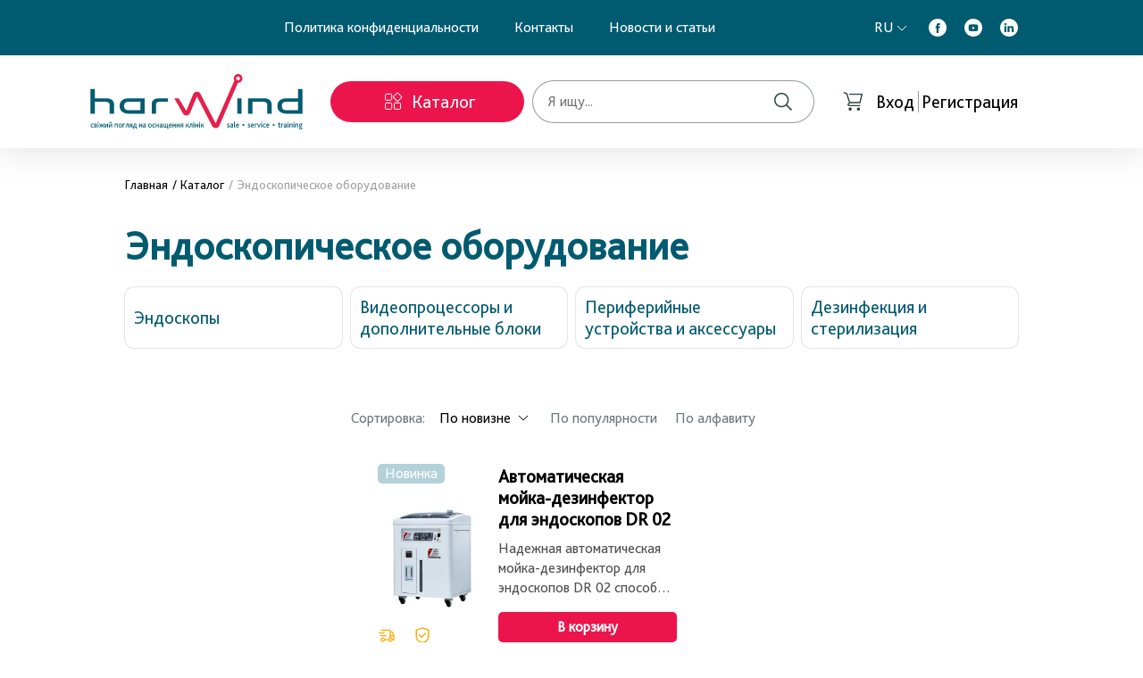

--- FILE ---
content_type: text/html; charset=UTF-8
request_url: https://harwind.com.ua/ru/catalog/endoskopicheskoye-oborudovaniye
body_size: 59827
content:
<!DOCTYPE html>
<html lang="ru">

<head>
<!-- Google Tag Manager -->
<script>(function(w,d,s,l,i){w[l]=w[l]||[];w[l].push({'gtm.start':
new Date().getTime(),event:'gtm.js'});var f=d.getElementsByTagName(s)[0],
j=d.createElement(s),dl=l!='dataLayer'?'&l='+l:'';j.async=true;j.src=
'https://www.googletagmanager.com/gtm.js?id='+i+dl;f.parentNode.insertBefore(j,f);
})(window,document,'script','dataLayer','GTM-M8HVK4D');</script>
<!-- End Google Tag Manager -->
    <meta name="csrf-token" content="fikeGEVsIDpV0HeyRSwHs5NjM0O4hUECA2fSRUpa">
<!-- Meta Pixel Code -->
<script>
  !function(f,b,e,v,n,t,s)
  {if(f.fbq)return;n=f.fbq=function(){n.callMethod?
  n.callMethod.apply(n,arguments):n.queue.push(arguments)};
  if(!f._fbq)f._fbq=n;n.push=n;n.loaded=!0;n.version='2.0';
  n.queue=[];t=b.createElement(e);t.async=!0;
  t.src=v;s=b.getElementsByTagName(e)[0];
  s.parentNode.insertBefore(t,s)}(window, document,'script',
  'https://connect.facebook.net/en_US/fbevents.js');
  fbq('init', '1018497189191520');
  fbq('track', 'PageView');
</script>
<noscript><img height="1" width="1" style="display:none"
  src="https://www.facebook.com/tr?id=1018497189191520&ev=PageView&noscript=1"
/></noscript>
<!-- End Meta Pixel Code -->
    <meta charset="UTF-8" />
    <meta http-equiv="X-UA-Compatible" content="IE=edge" />
    <meta name="format-detection" content="telephone=no" />
    <meta name="viewport" content="width=device-width, initial-scale=1.0" />
    
        <style>
        .content .filters__list-item {
            /* font-size: 13px; */
            /* max-width: 245px; */
        }
        @media (min-width: 1264px) {
            #app .content .content-wrapper {
                flex-wrap: nowrap;
            }
        }
    </style>
            <meta name="title" content="Купить эндоскопическое оборудование в Украине, оборудование для эндоскопического кабинета по доступным ценам" />
        <meta name='keywords' content='' />
                    <meta name="description" content="Эндоскопическое оборудование купить в ❤️~√V~ Harwind ~√V~❤️ Оборудование для эндоскопического кабинета от ведущих производителей ✔️️ Доставка по всей Украине ✈ Доступные цены ✔️ Полная сервисная поддержка ✔️ Обучение ☎️ 044 377 52 88" />
        	        <link rel="canonical" href="https://harwind.com.ua/ru/catalog/endoskopicheskoye-oborudovaniye" />
    <link rel="shortcut icon" href="https://harwind.com.ua/favicons/favicon.ico">    
		<link rel="alternate" hreflang="en" href="https://harwind.com.ua/en/catalog/endoskopicheskoye-oborudovaniye"/>
		<link rel="alternate" hreflang="ru" href="https://harwind.com.ua/ru/catalog/endoskopicheskoye-oborudovaniye"/>
		<link rel="alternate" hreflang="uk" href="https://harwind.com.ua/catalog/endoskopicheskoye-oborudovaniye"/>
	    <link rel="stylesheet" href="https://harwind.com.ua/css/normalize.css" />
    <link rel="stylesheet" href="https://harwind.com.ua/css/global.css" />
    <link rel="stylesheet" href="https://harwind.com.ua/css/catalog.css" />
    <title>
                Купить эндоскопическое оборудование в Украине, оборудование для эндоскопического кабинета по доступным ценам         | Harwind    </title>
    <style>
        .chat {
            position: fixed;
            right: 20px;
            bottom: 180px;
            width: 70px;
            height: 70px;
            border-radius: 50%;
            background-color: #00a1ff;
            box-shadow: 0 5px 20px 0 rgba(0, 161, 255, .3);
            padding: 20px;
            cursor: pointer;
            transition: box-shadow .2s ease-in
        }
        @media (min-width: 960px) {
            .chat { 
                right: 20px
            }
        }
        @media (min-width: 1264px) {
            .chat {
                right: 40px;
            }
        }
        @media (min-width: 1904px) {
            .chat { 
                right: 85px
            }
        }
        
        .chat:after {
            content: "";
            border-style: solid;
            background: none;
            position: absolute;
            width: 0;
            height: 0;
            box-sizing: border-box;
            top: -15px;
            right: 28px;
            z-index: 0;
            border-width: 8px 8px 0;
            opacity: 0;
            border-color: #fff transparent transparent;
        }

        @media (max-width: 500px) {
            .chat {
            right: 20px;
            bottom: 20px
            }
        }

        .chat:hover {
            box-shadow: 0 5px 20px 0 rgba(0, 161, 255, .7)
        }

        .chat.isOpen:before {
            opacity: 0
        }

        .chat.isOpen:after {
            opacity: 1
        }

        .chat__messenger {
            display: block;
            width: 210px;
            font-size: 13px;
            background: #fff;
            color: #2d2d2d;
            border-radius: 5px;
            line-height: 1.5;
            border: 1px solid #dbdbdb;
            box-shadow: 0 5px 20px 0 rgba(0, 0, 0, .3);
            position: absolute;
            top: -183px;
            right: 0;
            opacity: 0;
            pointer-events: none;
        }

        .chat__messenger-item {
            font-size: 14px;
            padding: 10px;
            display: -ms-flexbox;
            display: flex;
            -ms-flex-align: center;
            align-items: center;
            text-decoration: none;
            color: #2d2d2d;
        }

        .chat__messenger-item:hover {
            background-color: #f3f3f3
        }

        .chat__messenger-icon {
            width: 20px;
            margin-right: 14px
        }

        .chat.isOpen .chat__messenger {
            opacity: 1;
            pointer-events: auto
        }

        .chat__icon {
            width: 100%;
            height: 100%;
            position: relative
        }

        .chat__icon-message {
            position: absolute;
            top: 0;
            left: 0;
            right: 0;
            bottom: 0;
            transform: scale(1);
            width: 100%;
        }

        .chat__icon-close,
        .isOpen .chat__icon-message {
            opacity: 0;
            transform: scale(0)
        }

        .chat__icon-close {
            position: absolute;
            top: -16px;
            left: -17px;
            right: 0;
            bottom: 0;
        }

        .isOpen .chat__icon-close {
            opacity: 1;
            transform: scale(.4);
        }
    </style>
    <!-- Meta Pixel Code --> 

    <script> 

    !function(f,b,e,v,n,t,s) 

    {if(f.fbq)return;n=f.fbq=function(){n.callMethod? 

    n.callMethod.apply(n,arguments):n.queue.push(arguments)}; 

    if(!f._fbq)f._fbq=n;n.push=n;n.loaded=!0;n.version='2.0'; 

    n.queue=[];t=b.createElement(e);t.async=!0; 

    t.src=v;s=b.getElementsByTagName(e)[0]; 

    s.parentNode.insertBefore(t,s)}(window, document,'script', 

    'https://connect.facebook.net/en_US/fbevents.js'); 

    fbq('init', '577572543008319'); 

    fbq('track', 'PageView'); 

    </script> 

    <noscript><img height="1" width="1" style="display:none" 

    src="https://www.facebook.com/tr?id=577572543008319&ev=PageView&noscript=1" 

    /></noscript> 

    <!-- End Meta Pixel Code --> 
</head>

<body>
<!-- Google Tag Manager (noscript) -->
<noscript><iframe src="https://www.googletagmanager.com/ns.html?id=GTM-M8HVK4D"
height="0" width="0" style="display:none;visibility:hidden"></iframe></noscript>
<!-- End Google Tag Manager (noscript) -->
    <svg xmlns="http://www.w3.org/2000/svg" style="display: none">
  <symbol id="cart" viewBox="0 0 42 38">
    <title>cart</title>
    <path
      d="M15.5 33C16.8807 33 18 31.8807 18 30.5C18 29.1193 16.8807 28 15.5 28C14.1193 28 13 29.1193 13 30.5C13 31.8807 14.1193 33 15.5 33Z"
      fill="var(--fill-color)" />
    <path
      d="M28.5 33C29.8807 33 31 31.8807 31 30.5C31 29.1193 29.8807 28 28.5 28C27.1193 28 26 29.1193 26 30.5C26 31.8807 27.1193 33 28.5 33Z"
      fill="var(--fill-color)" />
    <path
      d="M34.7647 6.62402C34.6735 6.5163 34.5586 6.42927 34.4281 6.3692C34.2977 6.30912 34.155 6.27749 34.0103 6.27657H13.6115L14.2483 8.15469H32.7268L30.1108 19.4234H15.4143L10.9367 5.83521C10.8883 5.69103 10.8042 5.56021 10.6916 5.45392C10.579 5.34764 10.4412 5.26903 10.2901 5.22482L6.27302 4.0416C6.1495 4.00522 6.01971 3.99252 5.89107 4.00421C5.76243 4.01591 5.63745 4.05177 5.52327 4.10976C5.29268 4.22687 5.12006 4.42699 5.04341 4.66608C4.96675 4.90517 4.99233 5.16366 5.11452 5.38467C5.23671 5.60569 5.4455 5.77113 5.69495 5.8446L9.21232 6.87757L13.7095 20.4939L12.1026 21.7523L11.9753 21.8744C11.5778 22.3134 11.3525 22.8715 11.3382 23.4526C11.3239 24.0336 11.5215 24.6013 11.8969 25.0578C12.1639 25.369 12.5033 25.6161 12.8878 25.7791C13.2723 25.9422 13.6912 26.0168 14.1112 25.9968H30.4635C30.7234 25.9968 30.9726 25.8979 31.1563 25.7218C31.34 25.5457 31.4433 25.3068 31.4433 25.0578C31.4433 24.8087 31.34 24.5699 31.1563 24.3938C30.9726 24.2177 30.7234 24.1187 30.4635 24.1187H13.9544C13.8416 24.115 13.7317 24.0835 13.6353 24.0272C13.5388 23.9709 13.4592 23.8917 13.4041 23.7973C13.3489 23.7029 13.3201 23.5965 13.3204 23.4883C13.3207 23.3801 13.3501 23.2738 13.4057 23.1797L15.767 21.3015H30.8946C31.1211 21.3068 31.3425 21.2368 31.5211 21.1032C31.6998 20.9697 31.8246 20.7809 31.8744 20.5691L34.9802 7.42222C35.01 7.28222 35.0061 7.13756 34.9687 6.99924C34.9314 6.86091 34.8616 6.73258 34.7647 6.62402Z"
      fill="var(--fill-color)" />
  </symbol>
  <symbol id="search" viewBox="0 0 20 20">
    <title>search</title>
    <path
      d="M20 18.954L14.4133 13.3673C15.7558 11.7556 16.4253 9.68835 16.2825 7.59562C16.1396 5.50288 15.1954 3.54579 13.6464 2.13146C12.0973 0.717125 10.0626 -0.0455437 7.96554 0.00210549C5.86847 0.0497547 3.87051 0.904053 2.38728 2.38728C0.904053 3.87051 0.0497547 5.86847 0.00210549 7.96554C-0.0455437 10.0626 0.717125 12.0973 2.13146 13.6464C3.54579 15.1954 5.50288 16.1396 7.59562 16.2825C9.68835 16.4253 11.7556 15.7558 13.3673 14.4133L18.954 20L20 18.954ZM1.50598 8.16382C1.50598 6.84703 1.89645 5.5598 2.62803 4.46492C3.3596 3.37004 4.39941 2.51669 5.61598 2.01277C6.83254 1.50886 8.17121 1.37701 9.46271 1.6339C10.7542 1.8908 11.9405 2.5249 12.8716 3.45601C13.8028 4.38713 14.4369 5.57345 14.6937 6.86494C14.9506 8.15644 14.8188 9.49511 14.3149 10.7117C13.811 11.9282 12.9576 12.9681 11.8627 13.6996C10.7678 14.4312 9.48062 14.8217 8.16382 14.8217C6.39865 14.8197 4.70634 14.1176 3.45818 12.8695C2.21001 11.6213 1.50793 9.92899 1.50598 8.16382Z"
      fill="var(--fill-color)" />
  </symbol>
  <symbol id="facebook-icon" viewBox="0 0 20 20">
    <title>facebook-icon</title>
    <path fill="var(--fill-color)"
      d="M10 0C4.47715 0 0 4.47715 0 10C0 15.5228 4.47715 20 10 20C15.5228 20 20 15.5228 20 10C20 4.47715 15.5228 0 10 0ZM11.0423 10.4393V15.8798H8.79127V10.4395H7.66666V8.56463H8.79127V7.43899C8.79127 5.9095 9.4263 5 11.2305 5H12.7325V6.87505H11.7936C11.0913 6.87505 11.0449 7.13706 11.0449 7.62604L11.0423 8.56442H12.7432L12.5441 10.4393H11.0423Z" />
  </symbol>
  <symbol id="youtube-icon" viewBox="0 0 20 20">
    <title>youtube-icon</title>
    <path fill="var(--fill-color)"
      d="M10 0C4.47715 0 0 4.47715 0 10C0 15.5228 4.47715 20 10 20C15.5228 20 20 15.5228 20 10C20 4.47715 15.5228 0 10 0ZM14.1673 6.56222C14.6263 6.68816 14.9878 7.05926 15.1104 7.53051C15.3334 8.3846 15.3334 10.1667 15.3334 10.1667C15.3334 10.1667 15.3334 11.9487 15.1104 12.8028C14.9878 13.2741 14.6263 13.6452 14.1673 13.7712C13.3356 14 10 14 10 14C10 14 6.66444 14 5.83262 13.7712C5.37365 13.6452 5.0122 13.2741 4.88953 12.8028C4.66668 11.9487 4.66668 10.1667 4.66668 10.1667C4.66668 10.1667 4.66668 8.3846 4.88953 7.53051C5.0122 7.05926 5.37365 6.68816 5.83262 6.56222C6.66444 6.33333 10 6.33333 10 6.33333C10 6.33333 13.3356 6.33333 14.1673 6.56222Z" />
    <path fill="var(--fill-color)" d="M9 12V8.66667L11.6667 10.3334L9 12Z" />
  </symbol>
  <symbol id="linkedin-icon" viewBox="0 0 20 20">
    <title>linkedin-icon</title>
    <path fill-rule="evenodd"
      d="M10 0C4.47715 0 0 4.47715 0 10C0 15.5228 4.47715 20 10 20C15.5228 20 20 15.5228 20 10C20 4.47715 15.5228 0 10 0ZM4.80066 8.28244H7.06688V15.0915H4.80066V8.28244ZM7.21617 6.17612C7.20147 5.5085 6.72404 5 5.94879 5C5.17353 5 4.66669 5.5085 4.66669 6.17612C4.66669 6.82992 5.15855 7.35306 5.91937 7.35306H5.93385C6.72404 7.35306 7.21617 6.82992 7.21617 6.17612ZM12.6305 8.12255C14.1218 8.12255 15.2398 9.09594 15.2398 11.1874L15.2397 15.0915H12.9735V11.4486C12.9735 10.5336 12.6456 9.90926 11.8252 9.90926C11.1991 9.90926 10.8262 10.3302 10.6624 10.7367C10.6025 10.8824 10.5878 11.0854 10.5878 11.2889V15.0917H8.32131C8.32131 15.0917 8.35118 8.92154 8.32131 8.28262H10.5878V9.24706C10.8886 8.78344 11.4273 8.12255 12.6305 8.12255Z"
      fill="var(--fill-color)" />
  </symbol>
  <symbol id="placeholder" viewBox="0 0 21 20">
    <title>placeholder</title>
    <path
      d="M13.6667 0.5H6.33333V6.83333H0V14.1667H6.33333V20.5H13.6667V14.1667H20V6.83333H13.6667V0.5ZM18.6667 8.16667V12.8333H12.3333V19.1667H7.66667V12.8333H1.33333V8.16667H7.66667V1.83333H12.3333V8.16667H18.6667Z"
      fill="var(--fill-color)" />
  </symbol>
  <symbol id="arrow-right" viewBox="0 0 20 20">
    <title>arrow-right</title>
    <path d="M8.5 5.5L13.5 10.5L8.5 15.5" stroke="var(--stroke-color)" />
  </symbol>
  <symbol id="arrow-left" viewBox="0 0 20 20">
    <title>arrow-left</title>
    <path d="M12.5 5.5L7.5 10.5L12.5 15.5" stroke="var(--stroke-color)" />
  </symbol>
  <symbol id="arrow-up" viewBox="0 0 20 20">
    <title>arrow-up</title>
    <path d="M5 12L10 7L15 12" stroke="var(--stroke-color)" />
  </symbol>
  <symbol id="arrow-down" viewBox="0 0 20 20">
    <title>arrow-down</title>
    <path d="M5 8L10 13L15 8" stroke="var(--stroke-color)" />
  </symbol>
  <symbol id="menu" viewBox="0 0 40 40">
    <title>menu</title>
    <rect x="8" y="19" width="25" height="2" rx="1" fill="var(--fill-color)" />
    <rect x="8" y="28" width="25" height="2" rx="1" fill="var(--fill-color)" />
    <rect x="8" y="10" width="25" height="2" rx="1" fill="var(--fill-color)" />
  </symbol>
  <symbol id="close" viewBox="0 0 30 30">
    <title>close</title>
    <path
      d="M16.1787 14.7018L23.2662 7.61433C23.4255 7.42835 23.5087 7.1891 23.4993 6.94442C23.4898 6.69973 23.3884 6.46763 23.2152 6.29448C23.0421 6.12133 22.81 6.0199 22.5653 6.01045C22.3206 6.001 22.0814 6.08422 21.8954 6.2435L14.8079 13.331L7.72039 6.23378C7.5344 6.0745 7.29516 5.99127 7.05048 6.00073C6.80579 6.01018 6.57368 6.11161 6.40054 6.28476C6.22739 6.4579 6.12595 6.69001 6.1165 6.9347C6.10705 7.17938 6.19028 7.41862 6.34956 7.60461L13.4371 14.7018L6.33983 21.7893C6.23806 21.8765 6.1554 21.9837 6.09705 22.1044C6.03869 22.225 6.0059 22.3564 6.00072 22.4903C5.99555 22.6241 6.01811 22.7577 6.06699 22.8824C6.11587 23.0072 6.19001 23.1205 6.28476 23.2152C6.37951 23.31 6.49282 23.3841 6.61758 23.433C6.74234 23.4819 6.87585 23.5044 7.00975 23.4993C7.14364 23.4941 7.27502 23.4613 7.39564 23.403C7.51626 23.3446 7.62351 23.2619 7.71067 23.1602L14.8079 16.0727L21.8954 23.1602C22.0814 23.3194 22.3206 23.4027 22.5653 23.3932C22.81 23.3838 23.0421 23.2823 23.2152 23.1092C23.3884 22.936 23.4898 22.7039 23.4993 22.4592C23.5087 22.2146 23.4255 21.9753 23.2662 21.7893L16.1787 14.7018Z"
      fill="var(--fill-color)" />
  </symbol>
  <symbol id="delivery" viewBox="0 0 20 20">
    <title>delivery</title>
    <path d="M2.5 10H10V11.25H2.5V10Z" fill="var(--fill-color)" />
    <path d="M1.25 6.875H7.5V8.125H1.25V6.875Z" fill="var(--fill-color)" />
    <path
      d="M18.6994 10.3788L16.8244 6.00375C16.7763 5.8913 16.6962 5.79546 16.5941 5.72812C16.4919 5.66079 16.3723 5.62493 16.25 5.625H14.375V4.375C14.375 4.20924 14.3091 4.05027 14.1919 3.93306C14.0747 3.81585 13.9158 3.75 13.75 3.75H3.75V5H13.125V12.8475C12.8402 13.0129 12.591 13.233 12.3917 13.4952C12.1924 13.7573 12.0469 14.0564 11.9637 14.375H8.03624C7.88412 13.7858 7.52235 13.2724 7.01874 12.9309C6.51513 12.5894 5.90425 12.4433 5.30062 12.5199C4.69699 12.5966 4.14204 12.8908 3.73979 13.3474C3.33755 13.8039 3.11563 14.3915 3.11563 15C3.11563 15.6085 3.33755 16.1961 3.73979 16.6526C4.14204 17.1092 4.69699 17.4034 5.30062 17.4801C5.90425 17.5567 6.51513 17.4106 7.01874 17.0691C7.52235 16.7276 7.88412 16.2142 8.03624 15.625H11.9637C12.0997 16.1614 12.4106 16.6371 12.8474 16.977C13.2841 17.3168 13.8216 17.5013 14.375 17.5013C14.9284 17.5013 15.4659 17.3168 15.9026 16.977C16.3393 16.6371 16.6503 16.1614 16.7862 15.625H18.125C18.2908 15.625 18.4497 15.5592 18.5669 15.4419C18.6841 15.3247 18.75 15.1658 18.75 15V10.625C18.75 10.5403 18.7328 10.4565 18.6994 10.3788ZM5.625 16.25C5.37777 16.25 5.13609 16.1767 4.93053 16.0393C4.72497 15.902 4.56476 15.7068 4.47015 15.4784C4.37554 15.2499 4.35078 14.9986 4.39901 14.7561C4.44725 14.5137 4.5663 14.2909 4.74111 14.1161C4.91593 13.9413 5.13866 13.8222 5.38113 13.774C5.62361 13.7258 5.87494 13.7505 6.10335 13.8451C6.33176 13.9398 6.52698 14.1 6.66433 14.3055C6.80168 14.5111 6.875 14.7528 6.875 15C6.87466 15.3314 6.74286 15.6492 6.50851 15.8835C6.27416 16.1179 5.95641 16.2497 5.625 16.25ZM14.375 6.875H15.8375L17.1775 10H14.375V6.875ZM14.375 16.25C14.1278 16.25 13.8861 16.1767 13.6805 16.0393C13.475 15.902 13.3148 15.7068 13.2201 15.4784C13.1255 15.2499 13.1008 14.9986 13.149 14.7561C13.1972 14.5137 13.3163 14.2909 13.4911 14.1161C13.6659 13.9413 13.8887 13.8222 14.1311 13.774C14.3736 13.7258 14.6249 13.7505 14.8533 13.8451C15.0818 13.9398 15.277 14.1 15.4143 14.3055C15.5517 14.5111 15.625 14.7528 15.625 15C15.6247 15.3314 15.4929 15.6492 15.2585 15.8835C15.0242 16.1179 14.7064 16.2497 14.375 16.25ZM17.5 14.375H16.7862C16.6486 13.8396 16.3371 13.3651 15.9008 13.0258C15.4644 12.6865 14.9278 12.5015 14.375 12.5V11.25H17.5V14.375Z"
      fill="var(--fill-color)" />
  </symbol>
  <symbol id="safety" viewBox="0 0 20 20">
    <title>safety</title>
    <path
      d="M10 1.25L2.5 3.75V11.25C2.5 15.3926 5.85742 18.75 10 18.75C14.1426 18.75 17.5 15.3926 17.5 11.25V3.75L10 1.25ZM16.0938 11.25C16.0938 14.6152 13.3652 17.3438 10 17.3438C6.63477 17.3438 3.90625 14.6152 3.90625 11.25V4.80469L10 2.65625L16.0938 4.80469V11.25Z"
      fill="var(--fill-color)" />
    <path
      d="M7.10069 9.27929C7.03553 9.21382 6.95807 9.16187 6.87276 9.12643C6.78746 9.09098 6.696 9.07273 6.60362 9.07273C6.51125 9.07273 6.41978 9.09098 6.33448 9.12643C6.24918 9.16187 6.17172 9.21382 6.10655 9.27929C6.04108 9.34446 5.98914 9.42192 5.95369 9.50722C5.91824 9.59252 5.89999 9.68398 5.89999 9.77636C5.89999 9.86873 5.91824 9.96019 5.95369 10.0455C5.98914 10.1308 6.04108 10.2083 6.10655 10.2734L8.6339 12.8008L8.67492 12.8418C8.73656 12.9035 8.80978 12.9525 8.89038 12.986C8.97098 13.0194 9.05739 13.0366 9.14465 13.0366C9.2319 13.0366 9.31831 13.0194 9.39891 12.986C9.47951 12.9525 9.55273 12.9035 9.61437 12.8418L13.9796 8.47656C14.0414 8.41491 14.0904 8.3417 14.1238 8.2611C14.1572 8.18049 14.1744 8.09409 14.1744 8.00683C14.1744 7.91957 14.1572 7.83317 14.1238 7.75257C14.0904 7.67197 14.0414 7.59875 13.9796 7.53711L13.9249 7.48242C13.8633 7.42066 13.7901 7.37167 13.7095 7.33824C13.6289 7.3048 13.5425 7.2876 13.4552 7.2876C13.3679 7.2876 13.2815 7.3048 13.2009 7.33824C13.1203 7.37167 13.0471 7.42066 12.9855 7.48242L9.14367 11.3222L7.10069 9.27929Z"
      fill="var(--fill-color)" />
  </symbol>
  <symbol id="percentage" viewBox="0 0 20 20">
    <title>percentage</title>
    <path
      d="M16.7129 4.11719L15.8848 3.28906C15.8554 3.25998 15.8157 3.24367 15.7744 3.24367C15.7331 3.24367 15.6934 3.25998 15.6641 3.28906L3.28711 15.6621C3.25803 15.6915 3.24172 15.7311 3.24172 15.7725C3.24172 15.8138 3.25803 15.8534 3.28711 15.8828L4.11523 16.7109C4.17578 16.7715 4.27539 16.7715 4.33594 16.7109L16.7109 4.33594C16.7734 4.27734 16.7734 4.17773 16.7129 4.11719ZM5.9375 8.75C7.48828 8.75 8.75 7.48828 8.75 5.9375C8.75 4.38672 7.48828 3.125 5.9375 3.125C4.38672 3.125 3.125 4.38672 3.125 5.9375C3.125 7.48828 4.38672 8.75 5.9375 8.75ZM5.9375 4.53125C6.71289 4.53125 7.34375 5.16211 7.34375 5.9375C7.34375 6.71289 6.71289 7.34375 5.9375 7.34375C5.16211 7.34375 4.53125 6.71289 4.53125 5.9375C4.53125 5.16211 5.16211 4.53125 5.9375 4.53125ZM14.0625 11.25C12.5117 11.25 11.25 12.5117 11.25 14.0625C11.25 15.6133 12.5117 16.875 14.0625 16.875C15.6133 16.875 16.875 15.6133 16.875 14.0625C16.875 12.5117 15.6133 11.25 14.0625 11.25ZM14.0625 15.4688C13.2871 15.4688 12.6562 14.8379 12.6562 14.0625C12.6562 13.2871 13.2871 12.6562 14.0625 12.6562C14.8379 12.6562 15.4688 13.2871 15.4688 14.0625C15.4688 14.8379 14.8379 15.4688 14.0625 15.4688Z"
      fill="var(--fill-color)" />
  </symbol>
  <symbol id="location" viewBox="0 0 20 20">
    <path
      d="M10 11.25C9.38193 11.25 8.77775 11.0667 8.26384 10.7233C7.74994 10.38 7.3494 9.89191 7.11288 9.32089C6.87635 8.74987 6.81447 8.12154 6.93505 7.51534C7.05563 6.90915 7.35325 6.35233 7.79029 5.91529C8.22733 5.47825 8.78415 5.18063 9.39034 5.06005C9.99654 4.93947 10.6249 5.00135 11.1959 5.23788C11.7669 5.4744 12.255 5.87494 12.5983 6.38884C12.9417 6.90275 13.125 7.50693 13.125 8.125C13.124 8.9535 12.7945 9.74778 12.2086 10.3336C11.6228 10.9195 10.8285 11.249 10 11.25ZM10 6.25C9.62916 6.25 9.26665 6.35997 8.95831 6.566C8.64997 6.77202 8.40964 7.06486 8.26773 7.40747C8.12581 7.75008 8.08868 8.12708 8.16103 8.4908C8.23338 8.85451 8.41195 9.1886 8.67418 9.45083C8.9364 9.71305 9.27049 9.89163 9.63421 9.96397C9.99792 10.0363 10.3749 9.99919 10.7175 9.85728C11.0601 9.71536 11.353 9.47504 11.559 9.1667C11.765 8.85835 11.875 8.49584 11.875 8.125C11.8745 7.62787 11.6768 7.15125 11.3253 6.79972C10.9738 6.4482 10.4971 6.2505 10 6.25Z"
      fill="var(--fill-color)" />
    <path
      d="M10 18.75L4.72751 12.5319C4.65425 12.4385 4.58174 12.3445 4.51001 12.25C3.60937 11.0636 3.12282 9.61452 3.12501 8.125C3.12501 6.30164 3.84934 4.55295 5.13865 3.26364C6.42796 1.97433 8.17664 1.25 10 1.25C11.8234 1.25 13.5721 1.97433 14.8614 3.26364C16.1507 4.55295 16.875 6.30164 16.875 8.125C16.8772 9.61384 16.3909 11.0623 15.4906 12.2481L15.49 12.25C15.49 12.25 15.3025 12.4963 15.2744 12.5294L10 18.75ZM5.50751 11.4969C5.50876 11.4969 5.65376 11.6894 5.68688 11.7306L10 16.8175L14.3188 11.7237C14.3463 11.6894 14.4925 11.4956 14.4931 11.495C15.2289 10.5257 15.6265 9.34189 15.625 8.125C15.625 6.63316 15.0324 5.20242 13.9775 4.14752C12.9226 3.09263 11.4919 2.5 10 2.5C8.50816 2.5 7.07742 3.09263 6.02253 4.14752C4.96764 5.20242 4.37501 6.63316 4.37501 8.125C4.3737 9.34265 4.77174 10.5271 5.50813 11.4969H5.50751Z"
      fill="var(--fill-color)" />
  </symbol>
  <symbol id="play" viewBox="0 0 11 13">
    <title>play</title>
    <path
      d="M9.6252 5.64956C10.2571 6.04045 10.2571 6.95955 9.6252 7.35044L2.02607 12.0512C1.35987 12.4633 0.5 11.9841 0.5 11.2007L0.500001 1.79926C0.500001 1.0159 1.35987 0.536717 2.02607 0.948822L9.6252 5.64956Z"
      fill="var(--fill-color)" />
  </symbol>
  <symbol id="profile" viewBox="0 0 20 20">
    <title>profile</title>
    <path
      d="M16.7671 14.9141C16.3986 14.0414 15.864 13.2486 15.1929 12.5801C14.5238 11.9096 13.7312 11.375 12.8589 11.0059C12.8511 11.002 12.8433 11 12.8354 10.9961C14.0522 10.1172 14.8433 8.68555 14.8433 7.07031C14.8433 4.39453 12.6753 2.22656 9.9995 2.22656C7.32372 2.22656 5.15575 4.39453 5.15575 7.07031C5.15575 8.68555 5.94677 10.1172 7.16356 10.998C7.15575 11.002 7.14794 11.0039 7.14013 11.0078C6.26513 11.377 5.47997 11.9062 4.80614 12.582C4.13565 13.2511 3.60107 14.0437 3.23192 14.916C2.86927 15.77 2.67368 16.6856 2.65575 17.6133C2.65523 17.6341 2.65888 17.6549 2.6665 17.6743C2.67412 17.6937 2.68555 17.7114 2.70011 17.7263C2.71467 17.7412 2.73207 17.7531 2.75129 17.7612C2.77051 17.7693 2.79115 17.7734 2.812 17.7734H3.98387C4.06981 17.7734 4.13817 17.7051 4.14012 17.6211C4.17919 16.1133 4.78466 14.7012 5.85497 13.6309C6.96239 12.5234 8.43309 11.9141 9.9995 11.9141C11.5659 11.9141 13.0366 12.5234 14.144 13.6309C15.2143 14.7012 15.8198 16.1133 15.8589 17.6211C15.8608 17.707 15.9292 17.7734 16.0151 17.7734H17.187C17.2079 17.7734 17.2285 17.7693 17.2477 17.7612C17.2669 17.7531 17.2843 17.7412 17.2989 17.7263C17.3135 17.7114 17.3249 17.6937 17.3325 17.6743C17.3401 17.6549 17.3438 17.6341 17.3433 17.6133C17.3237 16.6797 17.1304 15.7715 16.7671 14.9141ZM9.9995 10.4297C9.10302 10.4297 8.25927 10.0801 7.6245 9.44531C6.98973 8.81055 6.64013 7.9668 6.64013 7.07031C6.64013 6.17383 6.98973 5.33008 7.6245 4.69531C8.25927 4.06055 9.10302 3.71094 9.9995 3.71094C10.896 3.71094 11.7397 4.06055 12.3745 4.69531C13.0093 5.33008 13.3589 6.17383 13.3589 7.07031C13.3589 7.9668 13.0093 8.81055 12.3745 9.44531C11.7397 10.0801 10.896 10.4297 9.9995 10.4297Z"
      fill="var(--fill-color)" />
  </symbol>
  <symbol id="history" viewBox="0 0 20 20">
    <title>history</title>
    <path
      d="M18.125 4.14453H13.6562C12.6973 4.14453 11.7598 4.41992 10.9531 4.93945L10 5.55078L9.04688 4.93945C8.24104 4.42002 7.30249 4.14402 6.34375 4.14453H1.875C1.5293 4.14453 1.25 4.42383 1.25 4.76953V15.8633C1.25 16.209 1.5293 16.4883 1.875 16.4883H6.34375C7.30273 16.4883 8.24023 16.7637 9.04688 17.2832L9.91406 17.8418C9.93945 17.8574 9.96875 17.8672 9.99805 17.8672C10.0273 17.8672 10.0566 17.8594 10.082 17.8418L10.9492 17.2832C11.7578 16.7637 12.6973 16.4883 13.6562 16.4883H18.125C18.4707 16.4883 18.75 16.209 18.75 15.8633V4.76953C18.75 4.42383 18.4707 4.14453 18.125 4.14453ZM6.34375 15.082H2.65625V5.55078H6.34375C7.03516 5.55078 7.70703 5.74805 8.28711 6.12109L9.24023 6.73242L9.375 6.82031V15.8438C8.44531 15.3438 7.40625 15.082 6.34375 15.082ZM17.3438 15.082H13.6562C12.5938 15.082 11.5547 15.3438 10.625 15.8438V6.82031L10.7598 6.73242L11.7129 6.12109C12.293 5.74805 12.9648 5.55078 13.6562 5.55078H17.3438V15.082ZM7.75195 8.05078H4.12305C4.04688 8.05078 3.98438 8.11719 3.98438 8.19727V9.07617C3.98438 9.15625 4.04688 9.22266 4.12305 9.22266H7.75C7.82617 9.22266 7.88867 9.15625 7.88867 9.07617V8.19727C7.89062 8.11719 7.82812 8.05078 7.75195 8.05078ZM12.1094 8.19727V9.07617C12.1094 9.15625 12.1719 9.22266 12.248 9.22266H15.875C15.9512 9.22266 16.0137 9.15625 16.0137 9.07617V8.19727C16.0137 8.11719 15.9512 8.05078 15.875 8.05078H12.248C12.1719 8.05078 12.1094 8.11719 12.1094 8.19727ZM7.75195 10.7852H4.12305C4.04688 10.7852 3.98438 10.8516 3.98438 10.9316V11.8105C3.98438 11.8906 4.04688 11.957 4.12305 11.957H7.75C7.82617 11.957 7.88867 11.8906 7.88867 11.8105V10.9316C7.89062 10.8516 7.82812 10.7852 7.75195 10.7852ZM15.877 10.7852H12.248C12.1719 10.7852 12.1094 10.8516 12.1094 10.9316V11.8105C12.1094 11.8906 12.1719 11.957 12.248 11.957H15.875C15.9512 11.957 16.0137 11.8906 16.0137 11.8105V10.9316C16.0156 10.8516 15.9531 10.7852 15.877 10.7852Z"
      fill="var(--fill-color)" />
  </symbol>
  <symbol id="plus" viewBox="0 0 30 30">
    <title>plus</title>
    <path
      d="M25 14.2105L25 15.7895C25 15.9298 24.9259 16 24.7778 16L5.22222 16C5.07407 16 5 15.9298 5 15.7895L5 14.2105C5 14.0702 5.07407 14 5.22222 14L24.7778 14C24.9259 14 25 14.0702 25 14.2105Z"
      fill="var(--fill-color)" />
    <path
      d="M16 5.23256L16 24.7674C16 24.9225 15.9298 25 15.7895 25L14.2105 25C14.0702 25 14 24.9225 14 24.7674L14 5.23256C14 5.07752 14.0702 5 14.2105 5L15.7895 5C15.9298 5 16 5.07752 16 5.23256Z"
      fill="var(--fill-color)" />
  </symbol>
  <symbol id="trash" viewBox="0 0 30 30">
    <title>trash</title>
    <path d="M6 8.27771H25" stroke="var(--stroke-color)" stroke-width="1.68889" stroke-linecap="round"
      stroke-linejoin="round" />
    <path
      d="M11.2778 8.27776V6.16665C11.2778 5.60675 11.5002 5.06978 11.8961 4.67387C12.292 4.27796 12.829 4.05554 13.3889 4.05554H17.6111C18.171 4.05554 18.708 4.27796 19.1039 4.67387C19.4998 5.06978 19.7222 5.60675 19.7222 6.16665V8.27776M22.8889 8.27776V23.0555C22.8889 23.6154 22.6664 24.1524 22.2705 24.5483C21.8746 24.9442 21.3377 25.1667 20.7778 25.1667H10.2222C9.66229 25.1667 9.12532 24.9442 8.72941 24.5483C8.3335 24.1524 8.11108 23.6154 8.11108 23.0555V8.27776H22.8889Z"
      stroke="var(--stroke-color)" stroke-width="1.68889" stroke-linecap="round" stroke-linejoin="round" />
    <path d="M13.3889 13.5555V19.8889" stroke="var(--stroke-color)" stroke-width="1.68889" stroke-linecap="round"
      stroke-linejoin="round" />
    <path d="M17.6111 13.5555V19.8889" stroke="var(--stroke-color)" stroke-width="1.68889" stroke-linecap="round"
      stroke-linejoin="round" />
  </symbol>
  <symbol id="list" viewBox="0 0 30 30">
    <title>list</title>
    <rect x="6.62134" y="16.3378" width="7.04186" height="7.04186" rx="1.03557" stroke="var(--stroke-color)"
       />
    <rect x="6.62134" y="6.33728" width="7.04186" height="7.04186" rx="1.03557" stroke="var(--stroke-color)"
       />
    <rect x="16.5627" y="16.3378" width="7.04186" height="7.04186" rx="1.03557" stroke="var(--stroke-color)"
       />
    <rect x="20.1418" y="4.87871" width="7.04186" height="7.04186" rx="1.03557" transform="rotate(45 20.1418 4.87871)"
    stroke="var(--stroke-color)" />
  </symbol>
  <symbol id="login" viewBox="0 0 40 40">
    <title>login</title>
    <path d="M17.8126 19.0625H5.9375C5.42 19.0625 5 18.6425 5 18.125C5 17.6075 5.42 17.1875 5.9375 17.1875H17.8126C18.3301 17.1875 18.7501 17.6075 18.7501 18.125C18.7501 18.6425 18.3301 19.0625 17.8126 19.0625Z" fill="#2C4143"/>
<path d="M13.1251 23.7499C12.885 23.7499 12.6451 23.6586 12.4625 23.4751C12.0963 23.1086 12.0963 22.5149 12.4625 22.1487L16.4876 18.1238L12.4625 14.1001C12.0963 13.7336 12.0963 13.1399 12.4625 12.7737C12.8287 12.4075 13.4224 12.4075 13.7888 12.7737L18.4763 17.4612C18.8425 17.8274 18.8425 18.4211 18.4763 18.7876L13.7888 23.4751C13.605 23.6586 13.3649 23.7499 13.1251 23.7499Z" fill="var(--fill-color)"/>
<path d="M24.9999 35C23.6211 35 22.5001 33.8787 22.5001 32.5V9.99995C22.5001 8.9313 23.1801 7.97755 24.1924 7.62622L31.7025 5.12248C33.3825 4.60749 35 5.85376 35 7.5001V30.0001C35 31.0676 34.32 32.02 33.3088 32.3725L25.7962 34.8776C25.5224 34.9625 25.2688 35 24.9999 35ZM32.4999 6.87503C32.4187 6.87503 32.35 6.8851 32.2763 6.90753L24.7976 9.4012C24.5524 9.48634 24.3751 9.73376 24.3751 9.99995V32.5C24.3751 32.9264 24.8374 33.2138 25.2238 33.0925L32.7025 30.5989C32.9462 30.5137 33.125 30.2663 33.125 30.0001V7.5001C33.125 7.15632 32.8451 6.87503 32.4999 6.87503Z" fill="var(--fill-color)"/>
<path d="M15.9376 11.2501C15.4201 11.2501 15.0001 10.8301 15.0001 10.3126V8.43758C15.0001 6.54129 16.5411 5 18.4374 5H32.4999C33.0174 5 33.4374 5.42 33.4374 5.9375C33.4374 6.455 33.0174 6.875 32.4999 6.875H18.4374C17.5761 6.875 16.8751 7.57629 16.8751 8.43758V10.3126C16.8751 10.8301 16.4551 11.2501 15.9376 11.2501Z" fill="var(--fill-color)"/>
<path d="M23.4376 31.2501H18.4374C16.5411 31.2501 15.0001 29.7088 15.0001 27.8125V25.9375C15.0001 25.42 15.4201 25 15.9376 25C16.4551 25 16.8751 25.42 16.8751 25.9375V27.8125C16.8751 28.6738 17.5761 29.3751 18.4374 29.3751H23.4376C23.9551 29.3751 24.3751 29.7951 24.3751 30.3126C24.3751 30.8301 23.9551 31.2501 23.4376 31.2501Z" fill="var(--fill-color)"/>
  </symbol>
</svg>    <div id="app" class="wrapper">
        <header class="header_mobile">
            <button class="menu-button button button_icon">
                <svg class="menu-button__icon">
                    <use href="#menu" xlink:href="#menu"></use>
                </svg>
            </button>
            <a href="https://harwind.com.ua/ru"
                class="logo">
                <img src="https://harwind.com.ua/assets/images/logo-ru.svg" alt="Logo"
                    class="image-responsive" />
            </a>
            <div class="actions">
                <button class="button button_icon search-button">
                    <svg class="icon icon_search">
                        <use href="#search" xlink:href="#search"></use>
                    </svg>
                </button>
                <button class="button button_icon modal__open" data-target="#cart-modal">
                    <svg class="icon icon_cart">
                        <use href="#cart" xlink:href="#cart"></use>
                    </svg>
                    <span class="badge badge_primary"></span>
                </button>
            </div>
            <form class="search">
                <div class="input input_rounded input_outlined input_search input_append-icon"
                    data-autocomplete_url="https://harwind.com.ua/ru/search">
                    <div class="input__wrap">
                        <button class="input__clear input__icon button button_icon" type="button">
                            <img src="https://harwind.com.ua/assets/icons/close.svg" alt="Close" />
                        </button>
                        <input type="text" name="search" value=""
                            placeholder="Я ищу..." autocomplete="off" />
                    </div>
                    <ul class="input__suggestions"></ul>
                </div>
            </form>
        </header>

        <header class="header">
            <div class="top-panel">
                <div class="container">
                    <div class="content-wrapper">
                        <button class="menu-button button button_icon">
                            <svg class="menu-button__icon menu-button__icon_menu">
                                <use href="#menu" xlink:href="#menu"></use>
                            </svg>
                            <svg class="menu-button__icon menu-button__icon_close">
                                <use href="#close" xlink:href="#close"></use>
                            </svg>
                        </button>
                        <div class="header__extension">
                            <div class="header__lang-switcher">
                                <div class="current-locale" tabindex="0">
                                    <span>RU</span>
                                    <svg class="icon">
                                        <use href="#arrow-down" xlink:href="#arrow-down"></use>
                                    </svg>
                                </div>
                                <ul class="locales">
                                                                                                                    <li class="locales__item">
                                            <a class="link" href="https://harwind.com.ua/en/catalog/endoskopicheskoye-oborudovaniye"
                                                tabindex="0">
                                                EN
                                            </a>
                                        </li>
                                                                                                                                                                                                                                        <li class="locales__item">
                                            <a class="link" href="https://harwind.com.ua/catalog/endoskopicheskoye-oborudovaniye"
                                                tabindex="0">
                                                UA
                                            </a>
                                        </li>
                                                                                                            </ul>
                            </div>
                            <div class="header__socials">
                                <a rel="nofollow" href="https://www.facebook.com/1harwind">
                                    <svg class="icon">
                                        <use href="#facebook-icon" xlink:href="#facebook-icon"></use>
                                    </svg>
                                </a>
                                <a rel="nofollow" href="https://www.youtube.com/channel/UCAB_zatQ5RhBt0R2wx_jaOg">
                                    <svg class="icon">
                                        <use href="#youtube-icon" xlink:href="#youtube-icon"></use>
                                    </svg>
                                </a>
                                <a rel="nofollow" href="https://www.linkedin.com/company/harwind">
                                    <svg class="icon">
                                        <use href="#linkedin-icon" xlink:href="#linkedin-icon"></use>
                                    </svg>
                                </a>
                            </div>
                        </div>
                        <nav class="header__nav">
                                                        <a href="https://harwind.com.ua/ru/privacy"
                                class="nav-link ">Политика конфиденциальности</a>
                                                        <a href="https://harwind.com.ua/ru/contacts"
                                class="nav-link ">Контакты</a>
                                                        <a href="https://harwind.com.ua/ru/news-and-articles"
                                class="nav-link ">Новости и статьи</a>
                            							<!-- <a style="align-items: center; text-align: center; text-decoration: none;" href="https://bank.gov.ua/ua/news/all/natsionalniy-bank-vidkriv-spetsrahunok-dlya-zboru-koshtiv-na-potrebi-armiyi" target="_blank" rel="nofollow" class="nav-link help-zsu"><span>Допомогти</span>&nbsp;<svg _ngcontent-rz-client-c118="" fill="none" height="26" viewBox="0 0 68 26" width="68" xmlns="http://www.w3.org/2000/svg" aria-hidden="true"><path _ngcontent-rz-client-c118="" d="m1.9347 0c-1.252938 4.0662-1.9347 8.4419-1.9347 13.0003 0 4.5581.681706 8.9336 1.93455 12.9997h64.13095c1.2528-4.0661 1.9345-8.4416 1.9345-12.9997 0-4.5584-.6818-8.9341-1.9347-13.0003z" fill="#00a046"></path><g _ngcontent-rz-client-c118="" fill="#fff"><path _ngcontent-rz-client-c118="" clip-rule="evenodd" d="m17.078 1.33191h-.0425c-.1631.28822-.3119.32838-.5328.69692-1.18 1.96555.6095 6.94202-.841 10.97707-.2918.8115-1.0773 2.5656-1.6242 2.8597-.8894.1122-1.7364-.3449-1.6938-1.1812.0519-1.0607 1.317-1.017 1.6348-1.1836-.1359-1.6171-.5339-5.20206-1.1139-6.52267-.6757-1.53794-2.529-3.63815-3.89687-3.8803l-.00118 16.86897 4.54885.0177c.1205.6143.2717 1.0041.5493 1.5333.2977.5669.4926.7618.8115 1.1835.6083.8021 1.5769 1.1836 2.2219 1.8817.3165-.5138 1.278-.9568 1.7482-1.4588.6177-.6579.7973-.8079 1.3099-1.786.1217-.2327.2068-.4252.2918-.7028.111-.3674.0402-.5079.3307-.6627l4.3552-.0342.0012-16.83004c-.5623.05079-2.0778 1.28635-2.3176 1.55803-.6059.68629-1.0867 1.29225-1.5568 2.33881-.4394.98159-1.1304 5.3805-1.095 6.5699 2.327-.1086 2.0329 2.6129-.1016 2.2833-.5386-.4547-1.2852-1.949-1.6076-2.8703-.8753-2.4959-.5824-5.53522-.4288-8.22131.1051-1.85333-.0484-2.30455-.9497-3.43498zm.6662 17.44899 1.6454.0212c-.0071-.4925-.0413-1.0619-.2705-1.4198-.8091.1807-1.2284.58-1.3749 1.3986zm-3.0263.0071 1.6596.013c-.1394-.8848-.541-1.2604-1.4588-1.4305zm1.6336 3.5235.0107-2.3246-1.3797-.013c.1831.9627.7973 2.0376 1.369 2.3376zm1.4069-.0047c.4441-.1949.6083-.5469.8812-.9461.2752-.4028.4169-.8694.4972-1.3903l-1.3796.013zm-2.2361-6.0077c.3083.0886 1.2072.5895 1.4411.8198.4902-.1595 1.2037-.6154 1.6289-.8977-.7028-1.0537-.9308-1.8215-1.5285-3.0901-.2563.4725-.4004 1.0926-.652 1.5687-.313.5906-.6332 1.0713-.8895 1.5993zm-5.1891 2.5314 3.0298-.0036.2056-1.6974c-.3532-.1972-1.01-.2339-1.5758-.58-.6803-.4146-.5292-.5303-.9721-1.2284l-.632-.0036zm10.2046-1.6986.2787 1.6868 2.9779.0012-.0071-3.4799-.6946-.0154c-.9662 1.6868-.717 1.0738-2.5549 1.8073zm1.095-4.5146c.913.7418.6083.0508 1.4552 1.5108l.6851.007.0177-8.54017c-.5433.34373-1.4481 2.00807-1.6123 2.9495-.1973 1.13161-.502 2.98727-.5457 4.07287zm-11.2925 1.5285.6851-.0071c.6013-.9958.4312-.8174 1.4695-1.5214-.0627-1.1434-.3367-2.83259-.5399-4.00672-.1736-1.00049-.6567-1.87814-1.278-2.67192l-.3414-.34255z" fill-rule="evenodd"></path><path _ngcontent-rz-client-c118="" d="m34.3359 10.6719-2.25-.5235c.4844-1.86455 1.862-2.79684 4.1329-2.79684 1.3437 0 2.3567.29688 3.039.89063.6875.58854 1.0313 1.28125 1.0313 2.07811 0 .5469-.1563 1.0417-.4688 1.4844-.3125.4375-.7812.8229-1.4062 1.1562.7604.2605 1.3307.6302 1.7109 1.1094.3802.474.5703 1.0599.5703 1.7578 0 1.0052-.3698 1.8177-1.1094 2.4375-.7343.6198-1.8359.9297-3.3047.9297-1.1979 0-2.1432-.1979-2.8359-.5937-.6927-.4011-1.2135-1.1485-1.5625-2.2422l2.1172-.6953c.2188.6875.5078 1.1328.8672 1.3359.3646.2031.8125.3047 1.3437.3047.7292 0 1.2605-.1563 1.5938-.4688.3333-.3177.5-.6797.5-1.0859 0-.4688-.1901-.8464-.5703-1.1328-.375-.2865-.9427-.4297-1.7032-.4297h-.5234v-1.7266h.2656c.7084 0 1.25-.1588 1.625-.4765s.5625-.7396.5625-1.2656c0-.4167-.1536-.76828-.4609-1.05474-.3021-.28646-.737-.42968-1.3047-.42968-.9687 0-1.5885.47916-1.8594 1.43752zm15.3203 4.1172 2.2422.7109c-.3437 1.25-.9166 2.1797-1.7187 2.7891-.7969.6041-1.8099.9062-3.0391.9062-1.5208 0-2.7708-.5182-3.75-1.5547-.9791-1.0416-1.4687-2.4635-1.4687-4.2656 0-1.9062.4922-3.38542 1.4765-4.4375.9844-1.05729 2.2787-1.58594 3.8828-1.58594 1.4011 0 2.5391.41406 3.4141 1.24219.5208.48958.9115 1.19271 1.1719 2.10935l-2.2891.5469c-.1354-.5938-.4192-1.0625-.8515-1.40625-.4271-.34375-.948-.51563-1.5625-.51563-.849 0-1.5391.30469-2.0703.91408-.5261.6094-.7891 1.5963-.7891 2.9609 0 1.4479.2604 2.4792.7812 3.0938.5209.6146 1.198.9219 2.0313.9219.6146 0 1.1432-.1954 1.5859-.586s.7604-1.0052.9531-1.8437zm2.8516-7.24222h2.586l2.6718 5.94532 2.2813-5.94532h2.414l-3.8671 8.70312c-.4219.9427-.8516 1.6615-1.2891 2.1562-.4375.4896-1.0026.7344-1.6953.7344-.6823 0-1.2162-.0442-1.6016-.1328v-1.7187c.3281.0208.625.0312.8906.0312.5365 0 .9193-.0963 1.1485-.2891.2343-.1979.4583-.6197.6719-1.2656z"></path></g></svg></a> -->
                        </nav>
                    </div>
                </div>
            </div>
            <div class="bottom-panel">
                <div class="container">
                    <div class="content-wrapper">
                        <a href="https://harwind.com.ua/ru"
                            class="header__logo">
                            <img src="https://harwind.com.ua/assets/images/logo-ru.svg" alt="Logo"
                                class="image-responsive" width="240px" height="64px" />
                        </a>
                        <div class="header__actions">
                            <button class="button button_icon modal__open" data-target="#cart-modal">
                                <img src="https://harwind.com.ua/assets/icons/cart.svg" alt="Cart" class="image-responsive" width="30px" height="30px"/>
                                <span class="badge badge_primary"></span>
                            </button>
                        </div>
                                                <ul class="header__login">
                            <li class="item modal__open open__login-modal" data-target="#login-modal">
                                Вход
                            </li>
                            <li class="item modal__open" data-target="#registration-modal">
                                Регистрация
                            </li>
                        </ul>
                                                                        <div class="header__search">
                            <div class="catalog-menu">
                                <button
                                    class="catalog-menu__button catalog-menu__button_mobile button button_primary button_rounded">
                                    <svg class="icon icon_list">
                                        <use href="#list" xlink:href="#list"></use>
                                    </svg>
                                    <span>Каталог</span>
                                </button>
                                <a href="https://harwind.com.ua/ru/catalog"
                                    class="catalog-menu__button button button_primary button_rounded">
                                    <svg class="icon icon_list">
                                        <use href="#list" xlink:href="#list"></use>
                                    </svg>
                                    <span>Каталог</span>
                                </a>
                                <div class="catalog-menu__list-wrapper">
                                    <ul class="catalog-menu__list card card_tile">
                                        <button
                                            class="catalog-menu__back catalog-menu__back_to-menu button button_text button_tile">
                                            <svg class="icon icon_arrow">
                                                <use href="#arrow-left" xlink:href="#arrow-left"></use>
                                            </svg>
                                            <span>Меню</span>
                                        </button>
                                                                                                                                    <li class="catalog-menu__item">
                                            <button class="catalog-menu__item-inner catalog-menu__item-inner_mobile">
                                                <svg class="icon icon_placeholder">
                                                    <use href="#placeholder" xlink:href="#placeholder"></use>
                                                </svg>
                                                <span class="title">Ультразвуковая диагностика</span>
                                                <svg class="icon icon_arrow">
                                                    <use href="#arrow-right" xlink:href="#arrow-right"></use>
                                                </svg>
                                            </button>
                                            <a href="https://harwind.com.ua/ru/catalog/oborudovanie-dlya-ultrazvukovoj-diagnostiki"
                                                class="catalog-menu__item-inner link">
                                                <svg class="icon icon_placeholder">
                                                    <use href="#placeholder" xlink:href="#placeholder"></use>
                                                </svg>
                                                <span class="title">Ультразвуковая диагностика</span>
                                                <svg class="icon icon_arrow">
                                                    <use href="#arrow-right" xlink:href="#arrow-right"></use>
                                                </svg>
                                            </a>
                                            <div class="categories">
                                                <ul class="categories__expansions card card_tile">
                                                    <button
                                                        class="catalog-menu__back catalog-menu__back_to-catalog button button_text button_tile">
                                                        <svg class="icon icon_arrow">
                                                            <use href="#arrow-left" xlink:href="#arrow-left"></use>
                                                        </svg>
                                                        <span>Каталог</span>
                                                    </button>
                                                                                                                                                                        <li class="categories__item expansion-panel">
                                                                <div class="card__header expansion-panel__header">
                                                                    <span>УЗИ-аппараты</span>
                                                                    <svg class="icon">
                                                                        <use href="#arrow-down" xlink:href="#arrow-down"></use>
                                                                    </svg>
                                                                </div>
                                                                <div class="subcategories card__body expansion-panel__content">
                                                                    <ul class="subcategories__list">
                                    <li class="subcategories__item">
                    <a href="https://harwind.com.ua/ru/catalog/portatyvni-uzd-aparaty">Портативные УЗИ аппараты</a>
                </li>
                                                <li class="subcategories__item">
                    <a href="https://harwind.com.ua/ru/catalog/statsionarni-uzd-aparaty">Стационарные УЗИ аппараты</a>
                </li>
                                                <li class="subcategories__item">
                    <a href="https://harwind.com.ua/ru/catalog/besprovodnye-uz-datciki">Беспроводные УЗ-датчики</a>
                </li>
                        </ul>
                                                                    <a href="https://harwind.com.ua/ru/catalog/uzi-apparaty"
                                                                        class="subcategories__all">Все подкатегории</a>
                                                                </div>
                                                            </li>
                                                                                                                                                            </ul>
                                                <ul class="categories__list card card_tile">
                                                                                                                                                                        <li class="categories__item">
                                                                <a href="https://harwind.com.ua/ru/catalog/uzi-apparaty"
                                                                    class="card__header">
                                                                    УЗИ-аппараты
                                                                </a>
                                                                <div class="subcategories card__body">
                                                                    <ul class="subcategories__list">
                                    <li class="subcategories__item">
                    <a href="https://harwind.com.ua/ru/catalog/portatyvni-uzd-aparaty">Портативные УЗИ аппараты</a>
                </li>
                                                <li class="subcategories__item">
                    <a href="https://harwind.com.ua/ru/catalog/statsionarni-uzd-aparaty">Стационарные УЗИ аппараты</a>
                </li>
                                                <li class="subcategories__item">
                    <a href="https://harwind.com.ua/ru/catalog/besprovodnye-uz-datciki">Беспроводные УЗ-датчики</a>
                </li>
                        </ul>
                                                                </div>
                                                            </li>
                                                                                                                                                            </ul>
                                            </div>
                                        </li>
                                                                                                                                                                                <li class="catalog-menu__item">
                                            <button class="catalog-menu__item-inner catalog-menu__item-inner_mobile">
                                                <svg class="icon icon_placeholder">
                                                    <use href="#placeholder" xlink:href="#placeholder"></use>
                                                </svg>
                                                <span class="title">Эндоскопическое оборудование</span>
                                                <svg class="icon icon_arrow">
                                                    <use href="#arrow-right" xlink:href="#arrow-right"></use>
                                                </svg>
                                            </button>
                                            <a href="https://harwind.com.ua/ru/catalog/endoskopicheskoye-oborudovaniye"
                                                class="catalog-menu__item-inner link">
                                                <svg class="icon icon_placeholder">
                                                    <use href="#placeholder" xlink:href="#placeholder"></use>
                                                </svg>
                                                <span class="title">Эндоскопическое оборудование</span>
                                                <svg class="icon icon_arrow">
                                                    <use href="#arrow-right" xlink:href="#arrow-right"></use>
                                                </svg>
                                            </a>
                                            <div class="categories">
                                                <ul class="categories__expansions card card_tile">
                                                    <button
                                                        class="catalog-menu__back catalog-menu__back_to-catalog button button_text button_tile">
                                                        <svg class="icon icon_arrow">
                                                            <use href="#arrow-left" xlink:href="#arrow-left"></use>
                                                        </svg>
                                                        <span>Каталог</span>
                                                    </button>
                                                                                                                                                                        <li class="categories__item expansion-panel">
                                                                <div class="card__header expansion-panel__header">
                                                                    <span>Эндоскопы</span>
                                                                    <svg class="icon">
                                                                        <use href="#arrow-down" xlink:href="#arrow-down"></use>
                                                                    </svg>
                                                                </div>
                                                                <div class="subcategories card__body expansion-panel__content">
                                                                    <ul class="subcategories__list">
                                    <li class="subcategories__item">
                    <a href="https://harwind.com.ua/ru/catalog/videokolonoskopy">Видеоколоноскопы</a>
                </li>
                                                                    <li class="subcategories__item">
                    <a href="https://harwind.com.ua/ru/catalog/videogastroskopy">Видеогастроскопы</a>
                </li>
                                                <li class="subcategories__item">
                    <a href="https://harwind.com.ua/ru/catalog/videobronxoskopy">Видеобронхоскопы</a>
                </li>
                                                <li class="subcategories__item">
                    <a href="https://harwind.com.ua/ru/catalog/videoduodenoskopy">Видеодуоденоскопы</a>
                </li>
                                                <li class="subcategories__item">
                    <a href="https://harwind.com.ua/ru/catalog/ultrazvukovye-endoskopy">Ультразвуковые эндоскопы</a>
                </li>
                        </ul>
                                                                    <a href="https://harwind.com.ua/ru/catalog/endoskopiya-komplektuyushchie"
                                                                        class="subcategories__all">Все подкатегории</a>
                                                                </div>
                                                            </li>
                                                                                                                                                                                                                                <li class="categories__item expansion-panel">
                                                                <div class="card__header expansion-panel__header">
                                                                    <span>Видеопроцессоры и дополнительные блоки</span>
                                                                    <svg class="icon">
                                                                        <use href="#arrow-down" xlink:href="#arrow-down"></use>
                                                                    </svg>
                                                                </div>
                                                                <div class="subcategories card__body expansion-panel__content">
                                                                    <ul class="subcategories__list">
                                    <li class="subcategories__item">
                    <a href="https://harwind.com.ua/ru/catalog/videoprocesseory">Видеопроцессоры</a>
                </li>
                                                <li class="subcategories__item">
                    <a href="https://harwind.com.ua/ru/catalog/ultrazvuk-i-iskusstvennyi-intellekt">Ультразвук и искусственный интеллект</a>
                </li>
                        </ul>
                                                                    <a href="https://harwind.com.ua/ru/catalog/videoprocessory-i-dopolnitelnye-bloki"
                                                                        class="subcategories__all">Все подкатегории</a>
                                                                </div>
                                                            </li>
                                                                                                                                                                                                                                <li class="categories__item expansion-panel">
                                                                <div class="card__header expansion-panel__header">
                                                                    <span>Периферийные устройства и аксессуары</span>
                                                                    <svg class="icon">
                                                                        <use href="#arrow-down" xlink:href="#arrow-down"></use>
                                                                    </svg>
                                                                </div>
                                                                <div class="subcategories card__body expansion-panel__content">
                                                                    <ul class="subcategories__list">
                                    <li class="subcategories__item">
                    <a href="https://harwind.com.ua/ru/catalog/periferiinye-ustroistva-1">Периферийные устройства</a>
                </li>
                                            </ul>
                                                                    <a href="https://harwind.com.ua/ru/catalog/periferiinye-ustroistva-i-aksessuary"
                                                                        class="subcategories__all">Все подкатегории</a>
                                                                </div>
                                                            </li>
                                                                                                                                                                                                                                <li class="categories__item expansion-panel">
                                                                <div class="card__header expansion-panel__header">
                                                                    <span>Дезинфекция и стерилизация</span>
                                                                    <svg class="icon">
                                                                        <use href="#arrow-down" xlink:href="#arrow-down"></use>
                                                                    </svg>
                                                                </div>
                                                                <div class="subcategories card__body expansion-panel__content">
                                                                    <ul class="subcategories__list">
                                    <li class="subcategories__item">
                    <a href="https://harwind.com.ua/ru/catalog/moika-dlya-endoskopov">Мойки для эндоскопов</a>
                </li>
                        </ul>
                                                                    <a href="https://harwind.com.ua/ru/catalog/dezinfekciya-i-sterilizaciya"
                                                                        class="subcategories__all">Все подкатегории</a>
                                                                </div>
                                                            </li>
                                                                                                                                                            </ul>
                                                <ul class="categories__list card card_tile">
                                                                                                                                                                        <li class="categories__item">
                                                                <a href="https://harwind.com.ua/ru/catalog/endoskopiya-komplektuyushchie"
                                                                    class="card__header">
                                                                    Эндоскопы
                                                                </a>
                                                                <div class="subcategories card__body">
                                                                    <ul class="subcategories__list">
                                    <li class="subcategories__item">
                    <a href="https://harwind.com.ua/ru/catalog/videokolonoskopy">Видеоколоноскопы</a>
                </li>
                                                                    <li class="subcategories__item">
                    <a href="https://harwind.com.ua/ru/catalog/videogastroskopy">Видеогастроскопы</a>
                </li>
                                                <li class="subcategories__item">
                    <a href="https://harwind.com.ua/ru/catalog/videobronxoskopy">Видеобронхоскопы</a>
                </li>
                                                <li class="subcategories__item">
                    <a href="https://harwind.com.ua/ru/catalog/videoduodenoskopy">Видеодуоденоскопы</a>
                </li>
                                                <li class="subcategories__item">
                    <a href="https://harwind.com.ua/ru/catalog/ultrazvukovye-endoskopy">Ультразвуковые эндоскопы</a>
                </li>
                        </ul>
                                                                </div>
                                                            </li>
                                                                                                                                                                                                                                <li class="categories__item">
                                                                <a href="https://harwind.com.ua/ru/catalog/videoprocessory-i-dopolnitelnye-bloki"
                                                                    class="card__header">
                                                                    Видеопроцессоры и дополнительные блоки
                                                                </a>
                                                                <div class="subcategories card__body">
                                                                    <ul class="subcategories__list">
                                    <li class="subcategories__item">
                    <a href="https://harwind.com.ua/ru/catalog/videoprocesseory">Видеопроцессоры</a>
                </li>
                                                <li class="subcategories__item">
                    <a href="https://harwind.com.ua/ru/catalog/ultrazvuk-i-iskusstvennyi-intellekt">Ультразвук и искусственный интеллект</a>
                </li>
                        </ul>
                                                                </div>
                                                            </li>
                                                                                                                                                                                                                                <li class="categories__item">
                                                                <a href="https://harwind.com.ua/ru/catalog/periferiinye-ustroistva-i-aksessuary"
                                                                    class="card__header">
                                                                    Периферийные устройства и аксессуары
                                                                </a>
                                                                <div class="subcategories card__body">
                                                                    <ul class="subcategories__list">
                                    <li class="subcategories__item">
                    <a href="https://harwind.com.ua/ru/catalog/periferiinye-ustroistva-1">Периферийные устройства</a>
                </li>
                                            </ul>
                                                                </div>
                                                            </li>
                                                                                                                                                                                                                                <li class="categories__item">
                                                                <a href="https://harwind.com.ua/ru/catalog/dezinfekciya-i-sterilizaciya"
                                                                    class="card__header">
                                                                    Дезинфекция и стерилизация
                                                                </a>
                                                                <div class="subcategories card__body">
                                                                    <ul class="subcategories__list">
                                    <li class="subcategories__item">
                    <a href="https://harwind.com.ua/ru/catalog/moika-dlya-endoskopov">Мойки для эндоскопов</a>
                </li>
                        </ul>
                                                                </div>
                                                            </li>
                                                                                                                                                            </ul>
                                            </div>
                                        </li>
                                                                                                                                                                                <li class="catalog-menu__item">
                                            <button class="catalog-menu__item-inner catalog-menu__item-inner_mobile">
                                                <svg class="icon icon_placeholder">
                                                    <use href="#placeholder" xlink:href="#placeholder"></use>
                                                </svg>
                                                <span class="title">Рентгенологическое оборудование</span>
                                                <svg class="icon icon_arrow">
                                                    <use href="#arrow-right" xlink:href="#arrow-right"></use>
                                                </svg>
                                            </button>
                                            <a href="https://harwind.com.ua/ru/catalog/rentgenologicheskoe-oborudovanie"
                                                class="catalog-menu__item-inner link">
                                                <svg class="icon icon_placeholder">
                                                    <use href="#placeholder" xlink:href="#placeholder"></use>
                                                </svg>
                                                <span class="title">Рентгенологическое оборудование</span>
                                                <svg class="icon icon_arrow">
                                                    <use href="#arrow-right" xlink:href="#arrow-right"></use>
                                                </svg>
                                            </a>
                                            <div class="categories">
                                                <ul class="categories__expansions card card_tile">
                                                    <button
                                                        class="catalog-menu__back catalog-menu__back_to-catalog button button_text button_tile">
                                                        <svg class="icon icon_arrow">
                                                            <use href="#arrow-left" xlink:href="#arrow-left"></use>
                                                        </svg>
                                                        <span>Каталог</span>
                                                    </button>
                                                                                                                                                                                                                                                                                    <li class="categories__item expansion-panel">
                                                                <div class="card__header expansion-panel__header">
                                                                    <span>Рентгены</span>
                                                                    <svg class="icon">
                                                                        <use href="#arrow-down" xlink:href="#arrow-down"></use>
                                                                    </svg>
                                                                </div>
                                                                <div class="subcategories card__body expansion-panel__content">
                                                                    <ul class="subcategories__list">
                                                        <li class="subcategories__item">
                    <a href="https://harwind.com.ua/ru/catalog/cifrovye-reseniya">Цифровые решения</a>
                </li>
                                                <li class="subcategories__item">
                    <a href="https://harwind.com.ua/ru/catalog/c-duga">C-дуга</a>
                </li>
                                                <li class="subcategories__item">
                    <a href="https://harwind.com.ua/ru/catalog/mammografy">Маммографы</a>
                </li>
                                                <li class="subcategories__item">
                    <a href="https://harwind.com.ua/ru/catalog/aparaty-kt">Аппараты КТ</a>
                </li>
                                                <li class="subcategories__item">
                    <a href="https://harwind.com.ua/ru/catalog/palatnye-rentgeny">Палатные рентгены</a>
                </li>
                                                <li class="subcategories__item">
                    <a href="https://harwind.com.ua/ru/catalog/stacionarnye-rentgeny">Стационарные рентгены</a>
                </li>
                        </ul>
                                                                    <a href="https://harwind.com.ua/ru/catalog/rentgeny-2"
                                                                        class="subcategories__all">Все подкатегории</a>
                                                                </div>
                                                            </li>
                                                                                                                                                            </ul>
                                                <ul class="categories__list card card_tile">
                                                                                                                                                                                                                                                                                    <li class="categories__item">
                                                                <a href="https://harwind.com.ua/ru/catalog/rentgeny-2"
                                                                    class="card__header">
                                                                    Рентгены
                                                                </a>
                                                                <div class="subcategories card__body">
                                                                    <ul class="subcategories__list">
                                                        <li class="subcategories__item">
                    <a href="https://harwind.com.ua/ru/catalog/cifrovye-reseniya">Цифровые решения</a>
                </li>
                                                <li class="subcategories__item">
                    <a href="https://harwind.com.ua/ru/catalog/c-duga">C-дуга</a>
                </li>
                                                <li class="subcategories__item">
                    <a href="https://harwind.com.ua/ru/catalog/mammografy">Маммографы</a>
                </li>
                                                <li class="subcategories__item">
                    <a href="https://harwind.com.ua/ru/catalog/aparaty-kt">Аппараты КТ</a>
                </li>
                                                <li class="subcategories__item">
                    <a href="https://harwind.com.ua/ru/catalog/palatnye-rentgeny">Палатные рентгены</a>
                </li>
                                                <li class="subcategories__item">
                    <a href="https://harwind.com.ua/ru/catalog/stacionarnye-rentgeny">Стационарные рентгены</a>
                </li>
                        </ul>
                                                                </div>
                                                            </li>
                                                                                                                                                            </ul>
                                            </div>
                                        </li>
                                                                                                                                                                                <li class="catalog-menu__item">
                                            <button class="catalog-menu__item-inner catalog-menu__item-inner_mobile">
                                                <svg class="icon icon_placeholder">
                                                    <use href="#placeholder" xlink:href="#placeholder"></use>
                                                </svg>
                                                <span class="title">Жизнеобеспечение</span>
                                                <svg class="icon icon_arrow">
                                                    <use href="#arrow-right" xlink:href="#arrow-right"></use>
                                                </svg>
                                            </button>
                                            <a href="https://harwind.com.ua/ru/catalog/zhizneobespechenie"
                                                class="catalog-menu__item-inner link">
                                                <svg class="icon icon_placeholder">
                                                    <use href="#placeholder" xlink:href="#placeholder"></use>
                                                </svg>
                                                <span class="title">Жизнеобеспечение</span>
                                                <svg class="icon icon_arrow">
                                                    <use href="#arrow-right" xlink:href="#arrow-right"></use>
                                                </svg>
                                            </a>
                                            <div class="categories">
                                                <ul class="categories__expansions card card_tile">
                                                    <button
                                                        class="catalog-menu__back catalog-menu__back_to-catalog button button_text button_tile">
                                                        <svg class="icon icon_arrow">
                                                            <use href="#arrow-left" xlink:href="#arrow-left"></use>
                                                        </svg>
                                                        <span>Каталог</span>
                                                    </button>
                                                                                                                                                                        <li class="categories__item expansion-panel">
                                                                <div class="card__header expansion-panel__header">
                                                                    <span>Реанимационное оборудование</span>
                                                                    <svg class="icon">
                                                                        <use href="#arrow-down" xlink:href="#arrow-down"></use>
                                                                    </svg>
                                                                </div>
                                                                <div class="subcategories card__body expansion-panel__content">
                                                                    <ul class="subcategories__list">
                                    <li class="subcategories__item">
                    <a href="https://harwind.com.ua/ru/catalog/monitor-pacienta">Мониторы пациента</a>
                </li>
                                                <li class="subcategories__item">
                    <a href="https://harwind.com.ua/ru/catalog/obogrev-pacienta-1">Обогрев пациента</a>
                </li>
                                                <li class="subcategories__item">
                    <a href="https://harwind.com.ua/ru/catalog/defibrillyatory">Дефибрилляторы</a>
                </li>
                                                <li class="subcategories__item">
                    <a href="https://harwind.com.ua/ru/catalog/podogrevateli-infuzii">Подогреватели инфузии</a>
                </li>
                                                <li class="subcategories__item">
                    <a href="https://harwind.com.ua/ru/catalog/videolaringoskopy">Видеоларингоскопы</a>
                </li>
                                                <li class="subcategories__item">
                    <a href="https://harwind.com.ua/ru/catalog/pulsoksimetry">Пульсоксиметры</a>
                </li>
                                                <li class="subcategories__item">
                    <a href="https://harwind.com.ua/ru/catalog/infuzionnye-i-spricevye-nasosy">Инфузионные и шприцевые насосы</a>
                </li>
                                                                    <li class="subcategories__item">
                    <a href="https://harwind.com.ua/ru/catalog/apparaty-iskusstvennoi-ventilyacii-legkix">Аппараты искусственной вентиляции легких</a>
                </li>
                        </ul>
                                                                    <a href="https://harwind.com.ua/ru/catalog/reanimatsiyne-obladnannya"
                                                                        class="subcategories__all">Все подкатегории</a>
                                                                </div>
                                                            </li>
                                                                                                                                                                                                                                <li class="categories__item expansion-panel">
                                                                <div class="card__header expansion-panel__header">
                                                                    <span>Наркозно-дыхательное оборудование</span>
                                                                    <svg class="icon">
                                                                        <use href="#arrow-down" xlink:href="#arrow-down"></use>
                                                                    </svg>
                                                                </div>
                                                                <div class="subcategories card__body expansion-panel__content">
                                                                    <ul class="subcategories__list">
                                    <li class="subcategories__item">
                    <a href="https://harwind.com.ua/ru/catalog/narkozno-dihalni-aparati">Наркозно-дыхательные аппараты</a>
                </li>
                                                                    <li class="subcategories__item">
                    <a href="https://harwind.com.ua/ru/catalog/kompresory">Компресоры</a>
                </li>
                        </ul>
                                                                    <a href="https://harwind.com.ua/ru/catalog/narkozo-dihatelnoe-oborudovanie"
                                                                        class="subcategories__all">Все подкатегории</a>
                                                                </div>
                                                            </li>
                                                                                                                                                            </ul>
                                                <ul class="categories__list card card_tile">
                                                                                                                                                                        <li class="categories__item">
                                                                <a href="https://harwind.com.ua/ru/catalog/reanimatsiyne-obladnannya"
                                                                    class="card__header">
                                                                    Реанимационное оборудование
                                                                </a>
                                                                <div class="subcategories card__body">
                                                                    <ul class="subcategories__list">
                                    <li class="subcategories__item">
                    <a href="https://harwind.com.ua/ru/catalog/monitor-pacienta">Мониторы пациента</a>
                </li>
                                                <li class="subcategories__item">
                    <a href="https://harwind.com.ua/ru/catalog/obogrev-pacienta-1">Обогрев пациента</a>
                </li>
                                                <li class="subcategories__item">
                    <a href="https://harwind.com.ua/ru/catalog/defibrillyatory">Дефибрилляторы</a>
                </li>
                                                <li class="subcategories__item">
                    <a href="https://harwind.com.ua/ru/catalog/podogrevateli-infuzii">Подогреватели инфузии</a>
                </li>
                                                <li class="subcategories__item">
                    <a href="https://harwind.com.ua/ru/catalog/videolaringoskopy">Видеоларингоскопы</a>
                </li>
                                                <li class="subcategories__item">
                    <a href="https://harwind.com.ua/ru/catalog/pulsoksimetry">Пульсоксиметры</a>
                </li>
                                                <li class="subcategories__item">
                    <a href="https://harwind.com.ua/ru/catalog/infuzionnye-i-spricevye-nasosy">Инфузионные и шприцевые насосы</a>
                </li>
                                                                    <li class="subcategories__item">
                    <a href="https://harwind.com.ua/ru/catalog/apparaty-iskusstvennoi-ventilyacii-legkix">Аппараты искусственной вентиляции легких</a>
                </li>
                        </ul>
                                                                </div>
                                                            </li>
                                                                                                                                                                                                                                <li class="categories__item">
                                                                <a href="https://harwind.com.ua/ru/catalog/narkozo-dihatelnoe-oborudovanie"
                                                                    class="card__header">
                                                                    Наркозно-дыхательное оборудование
                                                                </a>
                                                                <div class="subcategories card__body">
                                                                    <ul class="subcategories__list">
                                    <li class="subcategories__item">
                    <a href="https://harwind.com.ua/ru/catalog/narkozno-dihalni-aparati">Наркозно-дыхательные аппараты</a>
                </li>
                                                                    <li class="subcategories__item">
                    <a href="https://harwind.com.ua/ru/catalog/kompresory">Компресоры</a>
                </li>
                        </ul>
                                                                </div>
                                                            </li>
                                                                                                                                                            </ul>
                                            </div>
                                        </li>
                                                                                                                                                                                <li class="catalog-menu__item">
                                            <button class="catalog-menu__item-inner catalog-menu__item-inner_mobile">
                                                <svg class="icon icon_placeholder">
                                                    <use href="#placeholder" xlink:href="#placeholder"></use>
                                                </svg>
                                                <span class="title">Акушерское оборудование</span>
                                                <svg class="icon icon_arrow">
                                                    <use href="#arrow-right" xlink:href="#arrow-right"></use>
                                                </svg>
                                            </button>
                                            <a href="https://harwind.com.ua/ru/catalog/akusherske-obladnannya"
                                                class="catalog-menu__item-inner link">
                                                <svg class="icon icon_placeholder">
                                                    <use href="#placeholder" xlink:href="#placeholder"></use>
                                                </svg>
                                                <span class="title">Акушерское оборудование</span>
                                                <svg class="icon icon_arrow">
                                                    <use href="#arrow-right" xlink:href="#arrow-right"></use>
                                                </svg>
                                            </a>
                                            <div class="categories">
                                                <ul class="categories__expansions card card_tile">
                                                    <button
                                                        class="catalog-menu__back catalog-menu__back_to-catalog button button_text button_tile">
                                                        <svg class="icon icon_arrow">
                                                            <use href="#arrow-left" xlink:href="#arrow-left"></use>
                                                        </svg>
                                                        <span>Каталог</span>
                                                    </button>
                                                                                                                                                                        <li class="categories__item expansion-panel">
                                                                <div class="card__header expansion-panel__header">
                                                                    <span>Мониторинг</span>
                                                                    <svg class="icon">
                                                                        <use href="#arrow-down" xlink:href="#arrow-down"></use>
                                                                    </svg>
                                                                </div>
                                                                <div class="subcategories card__body expansion-panel__content">
                                                                    <ul class="subcategories__list">
                                    <li class="subcategories__item">
                    <a href="https://harwind.com.ua/ru/catalog/fetalnye-monitory">Фетальные мониторы</a>
                </li>
                        </ul>
                                                                    <a href="https://harwind.com.ua/ru/catalog/monitoring"
                                                                        class="subcategories__all">Все подкатегории</a>
                                                                </div>
                                                            </li>
                                                                                                                                                                                                                                <li class="categories__item expansion-panel">
                                                                <div class="card__header expansion-panel__header">
                                                                    <span>Гинекология</span>
                                                                    <svg class="icon">
                                                                        <use href="#arrow-down" xlink:href="#arrow-down"></use>
                                                                    </svg>
                                                                </div>
                                                                <div class="subcategories card__body expansion-panel__content">
                                                                    <ul class="subcategories__list">
                                    <li class="subcategories__item">
                    <a href="https://harwind.com.ua/ru/catalog/krovat-medicinskaya">Кровать медицинская</a>
                </li>
                                                <li class="subcategories__item">
                    <a href="https://harwind.com.ua/ru/catalog/ginekologiceskie-kresla">Гинекологические кресла</a>
                </li>
                                                <li class="subcategories__item">
                    <a href="https://harwind.com.ua/ru/catalog/kolposkopy">Кольпоскопы</a>
                </li>
                        </ul>
                                                                    <a href="https://harwind.com.ua/ru/catalog/ginekologiya"
                                                                        class="subcategories__all">Все подкатегории</a>
                                                                </div>
                                                            </li>
                                                                                                                                                            </ul>
                                                <ul class="categories__list card card_tile">
                                                                                                                                                                        <li class="categories__item">
                                                                <a href="https://harwind.com.ua/ru/catalog/monitoring"
                                                                    class="card__header">
                                                                    Мониторинг
                                                                </a>
                                                                <div class="subcategories card__body">
                                                                    <ul class="subcategories__list">
                                    <li class="subcategories__item">
                    <a href="https://harwind.com.ua/ru/catalog/fetalnye-monitory">Фетальные мониторы</a>
                </li>
                        </ul>
                                                                </div>
                                                            </li>
                                                                                                                                                                                                                                <li class="categories__item">
                                                                <a href="https://harwind.com.ua/ru/catalog/ginekologiya"
                                                                    class="card__header">
                                                                    Гинекология
                                                                </a>
                                                                <div class="subcategories card__body">
                                                                    <ul class="subcategories__list">
                                    <li class="subcategories__item">
                    <a href="https://harwind.com.ua/ru/catalog/krovat-medicinskaya">Кровать медицинская</a>
                </li>
                                                <li class="subcategories__item">
                    <a href="https://harwind.com.ua/ru/catalog/ginekologiceskie-kresla">Гинекологические кресла</a>
                </li>
                                                <li class="subcategories__item">
                    <a href="https://harwind.com.ua/ru/catalog/kolposkopy">Кольпоскопы</a>
                </li>
                        </ul>
                                                                </div>
                                                            </li>
                                                                                                                                                            </ul>
                                            </div>
                                        </li>
                                                                                                                                                                                <li class="catalog-menu__item">
                                            <button class="catalog-menu__item-inner catalog-menu__item-inner_mobile">
                                                <svg class="icon icon_placeholder">
                                                    <use href="#placeholder" xlink:href="#placeholder"></use>
                                                </svg>
                                                <span class="title">Кардиологическое оборудование</span>
                                                <svg class="icon icon_arrow">
                                                    <use href="#arrow-right" xlink:href="#arrow-right"></use>
                                                </svg>
                                            </button>
                                            <a href="https://harwind.com.ua/ru/catalog/kardiologicheskoe-oborudovanie"
                                                class="catalog-menu__item-inner link">
                                                <svg class="icon icon_placeholder">
                                                    <use href="#placeholder" xlink:href="#placeholder"></use>
                                                </svg>
                                                <span class="title">Кардиологическое оборудование</span>
                                                <svg class="icon icon_arrow">
                                                    <use href="#arrow-right" xlink:href="#arrow-right"></use>
                                                </svg>
                                            </a>
                                            <div class="categories">
                                                <ul class="categories__expansions card card_tile">
                                                    <button
                                                        class="catalog-menu__back catalog-menu__back_to-catalog button button_text button_tile">
                                                        <svg class="icon icon_arrow">
                                                            <use href="#arrow-left" xlink:href="#arrow-left"></use>
                                                        </svg>
                                                        <span>Каталог</span>
                                                    </button>
                                                                                                                                                                        <li class="categories__item expansion-panel">
                                                                <div class="card__header expansion-panel__header">
                                                                    <span>Холтеры</span>
                                                                    <svg class="icon">
                                                                        <use href="#arrow-down" xlink:href="#arrow-down"></use>
                                                                    </svg>
                                                                </div>
                                                                <div class="subcategories card__body expansion-panel__content">
                                                                                                                                        <a href="https://harwind.com.ua/ru/catalog/xoltery-1"
                                                                        class="subcategories__all">Все подкатегории</a>
                                                                </div>
                                                            </li>
                                                                                                                                                                                                                                <li class="categories__item expansion-panel">
                                                                <div class="card__header expansion-panel__header">
                                                                    <span>Электрокардиографы</span>
                                                                    <svg class="icon">
                                                                        <use href="#arrow-down" xlink:href="#arrow-down"></use>
                                                                    </svg>
                                                                </div>
                                                                <div class="subcategories card__body expansion-panel__content">
                                                                                                                                        <a href="https://harwind.com.ua/ru/catalog/elektrokardiografy-1"
                                                                        class="subcategories__all">Все подкатегории</a>
                                                                </div>
                                                            </li>
                                                                                                                                                                                                                                                                        </ul>
                                                <ul class="categories__list card card_tile">
                                                                                                                                                                        <li class="categories__item">
                                                                <a href="https://harwind.com.ua/ru/catalog/xoltery-1"
                                                                    class="card__header">
                                                                    Холтеры
                                                                </a>
                                                                <div class="subcategories card__body">
                                                                                                                                    </div>
                                                            </li>
                                                                                                                                                                                                                                <li class="categories__item">
                                                                <a href="https://harwind.com.ua/ru/catalog/elektrokardiografy-1"
                                                                    class="card__header">
                                                                    Электрокардиографы
                                                                </a>
                                                                <div class="subcategories card__body">
                                                                                                                                    </div>
                                                            </li>
                                                                                                                                                                                                                                                                        </ul>
                                            </div>
                                        </li>
                                                                                                                                                                                <li class="catalog-menu__item">
                                            <button class="catalog-menu__item-inner catalog-menu__item-inner_mobile">
                                                <svg class="icon icon_placeholder">
                                                    <use href="#placeholder" xlink:href="#placeholder"></use>
                                                </svg>
                                                <span class="title">Операционное оборудование</span>
                                                <svg class="icon icon_arrow">
                                                    <use href="#arrow-right" xlink:href="#arrow-right"></use>
                                                </svg>
                                            </button>
                                            <a href="https://harwind.com.ua/ru/catalog/operacionnoe-oborudovanie"
                                                class="catalog-menu__item-inner link">
                                                <svg class="icon icon_placeholder">
                                                    <use href="#placeholder" xlink:href="#placeholder"></use>
                                                </svg>
                                                <span class="title">Операционное оборудование</span>
                                                <svg class="icon icon_arrow">
                                                    <use href="#arrow-right" xlink:href="#arrow-right"></use>
                                                </svg>
                                            </a>
                                            <div class="categories">
                                                <ul class="categories__expansions card card_tile">
                                                    <button
                                                        class="catalog-menu__back catalog-menu__back_to-catalog button button_text button_tile">
                                                        <svg class="icon icon_arrow">
                                                            <use href="#arrow-left" xlink:href="#arrow-left"></use>
                                                        </svg>
                                                        <span>Каталог</span>
                                                    </button>
                                                                                                                                                                        <li class="categories__item expansion-panel">
                                                                <div class="card__header expansion-panel__header">
                                                                    <span>Операционные лампы</span>
                                                                    <svg class="icon">
                                                                        <use href="#arrow-down" xlink:href="#arrow-down"></use>
                                                                    </svg>
                                                                </div>
                                                                <div class="subcategories card__body expansion-panel__content">
                                                                                                                                        <a href="https://harwind.com.ua/ru/catalog/operatsiyni-lampy"
                                                                        class="subcategories__all">Все подкатегории</a>
                                                                </div>
                                                            </li>
                                                                                                                                                                                                                                <li class="categories__item expansion-panel">
                                                                <div class="card__header expansion-panel__header">
                                                                    <span>Насосы вакуумной терапии ран</span>
                                                                    <svg class="icon">
                                                                        <use href="#arrow-down" xlink:href="#arrow-down"></use>
                                                                    </svg>
                                                                </div>
                                                                <div class="subcategories card__body expansion-panel__content">
                                                                                                                                        <a href="https://harwind.com.ua/ru/catalog/nasos-vakuumnoi-terapii-ran"
                                                                        class="subcategories__all">Все подкатегории</a>
                                                                </div>
                                                            </li>
                                                                                                                                                                                                                                                                                                                                            <li class="categories__item expansion-panel">
                                                                <div class="card__header expansion-panel__header">
                                                                    <span>Операционные столы</span>
                                                                    <svg class="icon">
                                                                        <use href="#arrow-down" xlink:href="#arrow-down"></use>
                                                                    </svg>
                                                                </div>
                                                                <div class="subcategories card__body expansion-panel__content">
                                                                                                                                        <a href="https://harwind.com.ua/ru/catalog/operatsiyni-stoly"
                                                                        class="subcategories__all">Все подкатегории</a>
                                                                </div>
                                                            </li>
                                                                                                                                                                                                                                                                        </ul>
                                                <ul class="categories__list card card_tile">
                                                                                                                                                                        <li class="categories__item">
                                                                <a href="https://harwind.com.ua/ru/catalog/operatsiyni-lampy"
                                                                    class="card__header">
                                                                    Операционные лампы
                                                                </a>
                                                                <div class="subcategories card__body">
                                                                                                                                    </div>
                                                            </li>
                                                                                                                                                                                                                                <li class="categories__item">
                                                                <a href="https://harwind.com.ua/ru/catalog/nasos-vakuumnoi-terapii-ran"
                                                                    class="card__header">
                                                                    Насосы вакуумной терапии ран
                                                                </a>
                                                                <div class="subcategories card__body">
                                                                                                                                    </div>
                                                            </li>
                                                                                                                                                                                                                                                                                                                                            <li class="categories__item">
                                                                <a href="https://harwind.com.ua/ru/catalog/operatsiyni-stoly"
                                                                    class="card__header">
                                                                    Операционные столы
                                                                </a>
                                                                <div class="subcategories card__body">
                                                                                                                                    </div>
                                                            </li>
                                                                                                                                                                                                                                                                        </ul>
                                            </div>
                                        </li>
                                                                                                                                                                                <li class="catalog-menu__item">
                                            <button class="catalog-menu__item-inner catalog-menu__item-inner_mobile">
                                                <svg class="icon icon_placeholder">
                                                    <use href="#placeholder" xlink:href="#placeholder"></use>
                                                </svg>
                                                <span class="title">Неонатологическое оборудование</span>
                                                <svg class="icon icon_arrow">
                                                    <use href="#arrow-right" xlink:href="#arrow-right"></use>
                                                </svg>
                                            </button>
                                            <a href="https://harwind.com.ua/ru/catalog/neonatologiceskoe-oborudovanie"
                                                class="catalog-menu__item-inner link">
                                                <svg class="icon icon_placeholder">
                                                    <use href="#placeholder" xlink:href="#placeholder"></use>
                                                </svg>
                                                <span class="title">Неонатологическое оборудование</span>
                                                <svg class="icon icon_arrow">
                                                    <use href="#arrow-right" xlink:href="#arrow-right"></use>
                                                </svg>
                                            </a>
                                            <div class="categories">
                                                <ul class="categories__expansions card card_tile">
                                                    <button
                                                        class="catalog-menu__back catalog-menu__back_to-catalog button button_text button_tile">
                                                        <svg class="icon icon_arrow">
                                                            <use href="#arrow-left" xlink:href="#arrow-left"></use>
                                                        </svg>
                                                        <span>Каталог</span>
                                                    </button>
                                                                                                                                                                        <li class="categories__item expansion-panel">
                                                                <div class="card__header expansion-panel__header">
                                                                    <span>Интенсивная терапия</span>
                                                                    <svg class="icon">
                                                                        <use href="#arrow-down" xlink:href="#arrow-down"></use>
                                                                    </svg>
                                                                </div>
                                                                <div class="subcategories card__body expansion-panel__content">
                                                                    <ul class="subcategories__list">
                                    <li class="subcategories__item">
                    <a href="https://harwind.com.ua/ru/catalog/aparati-stucnoyi-ventilyaciyi-legen">Аппараты искусственной вентиляции легких</a>
                </li>
                                                <li class="subcategories__item">
                    <a href="https://harwind.com.ua/ru/catalog/insufflyacionnye-ustanovki">Инсуффляционные установки</a>
                </li>
                                                <li class="subcategories__item">
                    <a href="https://harwind.com.ua/ru/catalog/lampy-dlya-fototerapii">Лампы для фототерапии</a>
                </li>
                                                <li class="subcategories__item">
                    <a href="https://harwind.com.ua/ru/catalog/inkubatory">Инкубаторы</a>
                </li>
                                                <li class="subcategories__item">
                    <a href="https://harwind.com.ua/ru/catalog/reanimacionnye-stoiki">Реанимационные стойки</a>
                </li>
                        </ul>
                                                                    <a href="https://harwind.com.ua/ru/catalog/intensivnaya-terapiya"
                                                                        class="subcategories__all">Все подкатегории</a>
                                                                </div>
                                                            </li>
                                                                                                                                                                                                                                <li class="categories__item expansion-panel">
                                                                <div class="card__header expansion-panel__header">
                                                                    <span>Обогрев пациента</span>
                                                                    <svg class="icon">
                                                                        <use href="#arrow-down" xlink:href="#arrow-down"></use>
                                                                    </svg>
                                                                </div>
                                                                <div class="subcategories card__body expansion-panel__content">
                                                                    <ul class="subcategories__list">
                                    <li class="subcategories__item">
                    <a href="https://harwind.com.ua/ru/catalog/infrakrasnye-obogrevateli">Инфракрасные обогреватели</a>
                </li>
                                                                </ul>
                                                                    <a href="https://harwind.com.ua/ru/catalog/obogrev-pacienta"
                                                                        class="subcategories__all">Все подкатегории</a>
                                                                </div>
                                                            </li>
                                                                                                                                                                                                                                <li class="categories__item expansion-panel">
                                                                <div class="card__header expansion-panel__header">
                                                                    <span>Педиатрические кровати</span>
                                                                    <svg class="icon">
                                                                        <use href="#arrow-down" xlink:href="#arrow-down"></use>
                                                                    </svg>
                                                                </div>
                                                                <div class="subcategories card__body expansion-panel__content">
                                                                    <ul class="subcategories__list">
                                    <li class="subcategories__item">
                    <a href="https://harwind.com.ua/ru/catalog/s-verxnim-podogrevom">С верхним подогревом</a>
                </li>
                                                <li class="subcategories__item">
                    <a href="https://harwind.com.ua/ru/catalog/s-niznim-podogrevom">С нижним подогревом</a>
                </li>
                        </ul>
                                                                    <a href="https://harwind.com.ua/ru/catalog/pediatriceskie-krovati-1"
                                                                        class="subcategories__all">Все подкатегории</a>
                                                                </div>
                                                            </li>
                                                                                                                                                            </ul>
                                                <ul class="categories__list card card_tile">
                                                                                                                                                                        <li class="categories__item">
                                                                <a href="https://harwind.com.ua/ru/catalog/intensivnaya-terapiya"
                                                                    class="card__header">
                                                                    Интенсивная терапия
                                                                </a>
                                                                <div class="subcategories card__body">
                                                                    <ul class="subcategories__list">
                                    <li class="subcategories__item">
                    <a href="https://harwind.com.ua/ru/catalog/aparati-stucnoyi-ventilyaciyi-legen">Аппараты искусственной вентиляции легких</a>
                </li>
                                                <li class="subcategories__item">
                    <a href="https://harwind.com.ua/ru/catalog/insufflyacionnye-ustanovki">Инсуффляционные установки</a>
                </li>
                                                <li class="subcategories__item">
                    <a href="https://harwind.com.ua/ru/catalog/lampy-dlya-fototerapii">Лампы для фототерапии</a>
                </li>
                                                <li class="subcategories__item">
                    <a href="https://harwind.com.ua/ru/catalog/inkubatory">Инкубаторы</a>
                </li>
                                                <li class="subcategories__item">
                    <a href="https://harwind.com.ua/ru/catalog/reanimacionnye-stoiki">Реанимационные стойки</a>
                </li>
                        </ul>
                                                                </div>
                                                            </li>
                                                                                                                                                                                                                                <li class="categories__item">
                                                                <a href="https://harwind.com.ua/ru/catalog/obogrev-pacienta"
                                                                    class="card__header">
                                                                    Обогрев пациента
                                                                </a>
                                                                <div class="subcategories card__body">
                                                                    <ul class="subcategories__list">
                                    <li class="subcategories__item">
                    <a href="https://harwind.com.ua/ru/catalog/infrakrasnye-obogrevateli">Инфракрасные обогреватели</a>
                </li>
                                                                </ul>
                                                                </div>
                                                            </li>
                                                                                                                                                                                                                                <li class="categories__item">
                                                                <a href="https://harwind.com.ua/ru/catalog/pediatriceskie-krovati-1"
                                                                    class="card__header">
                                                                    Педиатрические кровати
                                                                </a>
                                                                <div class="subcategories card__body">
                                                                    <ul class="subcategories__list">
                                    <li class="subcategories__item">
                    <a href="https://harwind.com.ua/ru/catalog/s-verxnim-podogrevom">С верхним подогревом</a>
                </li>
                                                <li class="subcategories__item">
                    <a href="https://harwind.com.ua/ru/catalog/s-niznim-podogrevom">С нижним подогревом</a>
                </li>
                        </ul>
                                                                </div>
                                                            </li>
                                                                                                                                                            </ul>
                                            </div>
                                        </li>
                                                                                                                        </ul>
                                </div>
                            </div>
                            <form class="form main-search" method="get" action="">
                                <div class="input input_rounded input_outlined input_search input_append-icon"
                                    data-autocomplete_url="https://harwind.com.ua/ru/search">
                                    <div class="input__wrap">
                                        <button class="input__clear input__icon button button_icon" type="button">
                                            <img src="https://harwind.com.ua/assets/icons/close.svg" alt="Close" />
                                        </button>
                                        <button class="input__icon button button_icon">
                                            <img class="input__icon" src="https://harwind.com.ua/assets/icons/search.svg"
                                                alt="Search" />
                                        </button>
                                        <input type="text" name="search" value=""
                                            placeholder="Я ищу..." autocomplete="off"
                                            data-autocomplete_url="https://harwind.com.ua/ru/search" />
                                    </div>
                                    <ul class="input__suggestions"></ul>
                                </div>
                            </form>
                        </div>
                    </div>
                </div>
            </div>
        </header>

        <nav class="nav-mobile">
            <div class="catalog-menu">
                <button class="catalog-menu__button catalog-menu__button_mobile button button_primary button_tile">
                    <svg class="icon icon_list">
                        <use href="#list" xlink:href="#list"></use>
                    </svg>
                    <span>Каталог</span>
                    <svg class="icon icon_arrow">
                        <use href="#arrow-right" xlink:href="#arrow-right"></use>
                    </svg>
                </button>
                <div class="catalog-menu__list-wrapper">
                    <ul class="catalog-menu__list card card_tile">
                        <button class="catalog-menu__back catalog-menu__back_to-menu button button_text button_tile">
                            <svg class="icon icon_arrow">
                                <use href="#arrow-left" xlink:href="#arrow-left"></use>
                            </svg>
                            <span>Меню</span>
                        </button>
                                                                                    <li class="catalog-menu__item">
                            <button class="catalog-menu__item-inner catalog-menu__item-inner_mobile">
                                <svg class="icon icon_placeholder">
                                    <use href="#placeholder" xlink:href="#placeholder"></use>
                                </svg>
                                <span class="title">Ультразвуковая диагностика</span>
                                <svg class="icon icon_arrow">
                                    <use href="#arrow-right" xlink:href="#arrow-right"></use>
                                </svg>
                            </button>
                            <div class="categories">
                                <ul class="categories__expansions card card_tile">
                                    <button
                                        class="catalog-menu__back catalog-menu__back_to-catalog button button_text button_tile">
                                        <svg class="icon icon_arrow">
                                            <use href="#arrow-left" xlink:href="#arrow-left"></use>
                                        </svg>
                                        <span>Каталог</span>
                                    </button>
                                                                                                                    <li class="categories__item expansion-panel">
                                            <div class="card__header expansion-panel__header">
                                                <span>УЗИ-аппараты</span>
                                                <svg class="icon">
                                                    <use href="#arrow-down" xlink:href="#arrow-down"></use>
                                                </svg>
                                            </div>
                                            <div class="subcategories card__body expansion-panel__content">
                                                <ul class="subcategories__list">
                                    <li class="subcategories__item">
                    <a href="https://harwind.com.ua/ru/catalog/portatyvni-uzd-aparaty">Портативные УЗИ аппараты</a>
                </li>
                                                <li class="subcategories__item">
                    <a href="https://harwind.com.ua/ru/catalog/statsionarni-uzd-aparaty">Стационарные УЗИ аппараты</a>
                </li>
                                                <li class="subcategories__item">
                    <a href="https://harwind.com.ua/ru/catalog/besprovodnye-uz-datciki">Беспроводные УЗ-датчики</a>
                </li>
                        </ul>
                                                <a href="https://harwind.com.ua/ru/catalog/uzi-apparaty"
                                                    class="subcategories__all">Все подкатегории</a>
                                            </div>
                                        </li>
                                                                                                            </ul>
                            </div>
                        </li>
                                                                                                                <li class="catalog-menu__item">
                            <button class="catalog-menu__item-inner catalog-menu__item-inner_mobile">
                                <svg class="icon icon_placeholder">
                                    <use href="#placeholder" xlink:href="#placeholder"></use>
                                </svg>
                                <span class="title">Эндоскопическое оборудование</span>
                                <svg class="icon icon_arrow">
                                    <use href="#arrow-right" xlink:href="#arrow-right"></use>
                                </svg>
                            </button>
                            <div class="categories">
                                <ul class="categories__expansions card card_tile">
                                    <button
                                        class="catalog-menu__back catalog-menu__back_to-catalog button button_text button_tile">
                                        <svg class="icon icon_arrow">
                                            <use href="#arrow-left" xlink:href="#arrow-left"></use>
                                        </svg>
                                        <span>Каталог</span>
                                    </button>
                                                                                                                    <li class="categories__item expansion-panel">
                                            <div class="card__header expansion-panel__header">
                                                <span>Эндоскопы</span>
                                                <svg class="icon">
                                                    <use href="#arrow-down" xlink:href="#arrow-down"></use>
                                                </svg>
                                            </div>
                                            <div class="subcategories card__body expansion-panel__content">
                                                <ul class="subcategories__list">
                                    <li class="subcategories__item">
                    <a href="https://harwind.com.ua/ru/catalog/videokolonoskopy">Видеоколоноскопы</a>
                </li>
                                                                    <li class="subcategories__item">
                    <a href="https://harwind.com.ua/ru/catalog/videogastroskopy">Видеогастроскопы</a>
                </li>
                                                <li class="subcategories__item">
                    <a href="https://harwind.com.ua/ru/catalog/videobronxoskopy">Видеобронхоскопы</a>
                </li>
                                                <li class="subcategories__item">
                    <a href="https://harwind.com.ua/ru/catalog/videoduodenoskopy">Видеодуоденоскопы</a>
                </li>
                                                <li class="subcategories__item">
                    <a href="https://harwind.com.ua/ru/catalog/ultrazvukovye-endoskopy">Ультразвуковые эндоскопы</a>
                </li>
                        </ul>
                                                <a href="https://harwind.com.ua/ru/catalog/endoskopiya-komplektuyushchie"
                                                    class="subcategories__all">Все подкатегории</a>
                                            </div>
                                        </li>
                                                                                                                                                            <li class="categories__item expansion-panel">
                                            <div class="card__header expansion-panel__header">
                                                <span>Видеопроцессоры и дополнительные блоки</span>
                                                <svg class="icon">
                                                    <use href="#arrow-down" xlink:href="#arrow-down"></use>
                                                </svg>
                                            </div>
                                            <div class="subcategories card__body expansion-panel__content">
                                                <ul class="subcategories__list">
                                    <li class="subcategories__item">
                    <a href="https://harwind.com.ua/ru/catalog/videoprocesseory">Видеопроцессоры</a>
                </li>
                                                <li class="subcategories__item">
                    <a href="https://harwind.com.ua/ru/catalog/ultrazvuk-i-iskusstvennyi-intellekt">Ультразвук и искусственный интеллект</a>
                </li>
                        </ul>
                                                <a href="https://harwind.com.ua/ru/catalog/videoprocessory-i-dopolnitelnye-bloki"
                                                    class="subcategories__all">Все подкатегории</a>
                                            </div>
                                        </li>
                                                                                                                                                            <li class="categories__item expansion-panel">
                                            <div class="card__header expansion-panel__header">
                                                <span>Периферийные устройства и аксессуары</span>
                                                <svg class="icon">
                                                    <use href="#arrow-down" xlink:href="#arrow-down"></use>
                                                </svg>
                                            </div>
                                            <div class="subcategories card__body expansion-panel__content">
                                                <ul class="subcategories__list">
                                    <li class="subcategories__item">
                    <a href="https://harwind.com.ua/ru/catalog/periferiinye-ustroistva-1">Периферийные устройства</a>
                </li>
                                            </ul>
                                                <a href="https://harwind.com.ua/ru/catalog/periferiinye-ustroistva-i-aksessuary"
                                                    class="subcategories__all">Все подкатегории</a>
                                            </div>
                                        </li>
                                                                                                                                                            <li class="categories__item expansion-panel">
                                            <div class="card__header expansion-panel__header">
                                                <span>Дезинфекция и стерилизация</span>
                                                <svg class="icon">
                                                    <use href="#arrow-down" xlink:href="#arrow-down"></use>
                                                </svg>
                                            </div>
                                            <div class="subcategories card__body expansion-panel__content">
                                                <ul class="subcategories__list">
                                    <li class="subcategories__item">
                    <a href="https://harwind.com.ua/ru/catalog/moika-dlya-endoskopov">Мойки для эндоскопов</a>
                </li>
                        </ul>
                                                <a href="https://harwind.com.ua/ru/catalog/dezinfekciya-i-sterilizaciya"
                                                    class="subcategories__all">Все подкатегории</a>
                                            </div>
                                        </li>
                                                                                                            </ul>
                            </div>
                        </li>
                                                                                                                <li class="catalog-menu__item">
                            <button class="catalog-menu__item-inner catalog-menu__item-inner_mobile">
                                <svg class="icon icon_placeholder">
                                    <use href="#placeholder" xlink:href="#placeholder"></use>
                                </svg>
                                <span class="title">Рентгенологическое оборудование</span>
                                <svg class="icon icon_arrow">
                                    <use href="#arrow-right" xlink:href="#arrow-right"></use>
                                </svg>
                            </button>
                            <div class="categories">
                                <ul class="categories__expansions card card_tile">
                                    <button
                                        class="catalog-menu__back catalog-menu__back_to-catalog button button_text button_tile">
                                        <svg class="icon icon_arrow">
                                            <use href="#arrow-left" xlink:href="#arrow-left"></use>
                                        </svg>
                                        <span>Каталог</span>
                                    </button>
                                                                                                                                                                                                <li class="categories__item expansion-panel">
                                            <div class="card__header expansion-panel__header">
                                                <span>Рентгены</span>
                                                <svg class="icon">
                                                    <use href="#arrow-down" xlink:href="#arrow-down"></use>
                                                </svg>
                                            </div>
                                            <div class="subcategories card__body expansion-panel__content">
                                                <ul class="subcategories__list">
                                                        <li class="subcategories__item">
                    <a href="https://harwind.com.ua/ru/catalog/cifrovye-reseniya">Цифровые решения</a>
                </li>
                                                <li class="subcategories__item">
                    <a href="https://harwind.com.ua/ru/catalog/c-duga">C-дуга</a>
                </li>
                                                <li class="subcategories__item">
                    <a href="https://harwind.com.ua/ru/catalog/mammografy">Маммографы</a>
                </li>
                                                <li class="subcategories__item">
                    <a href="https://harwind.com.ua/ru/catalog/aparaty-kt">Аппараты КТ</a>
                </li>
                                                <li class="subcategories__item">
                    <a href="https://harwind.com.ua/ru/catalog/palatnye-rentgeny">Палатные рентгены</a>
                </li>
                                                <li class="subcategories__item">
                    <a href="https://harwind.com.ua/ru/catalog/stacionarnye-rentgeny">Стационарные рентгены</a>
                </li>
                        </ul>
                                                <a href="https://harwind.com.ua/ru/catalog/rentgeny-2"
                                                    class="subcategories__all">Все подкатегории</a>
                                            </div>
                                        </li>
                                                                                                            </ul>
                            </div>
                        </li>
                                                                                                                <li class="catalog-menu__item">
                            <button class="catalog-menu__item-inner catalog-menu__item-inner_mobile">
                                <svg class="icon icon_placeholder">
                                    <use href="#placeholder" xlink:href="#placeholder"></use>
                                </svg>
                                <span class="title">Жизнеобеспечение</span>
                                <svg class="icon icon_arrow">
                                    <use href="#arrow-right" xlink:href="#arrow-right"></use>
                                </svg>
                            </button>
                            <div class="categories">
                                <ul class="categories__expansions card card_tile">
                                    <button
                                        class="catalog-menu__back catalog-menu__back_to-catalog button button_text button_tile">
                                        <svg class="icon icon_arrow">
                                            <use href="#arrow-left" xlink:href="#arrow-left"></use>
                                        </svg>
                                        <span>Каталог</span>
                                    </button>
                                                                                                                    <li class="categories__item expansion-panel">
                                            <div class="card__header expansion-panel__header">
                                                <span>Реанимационное оборудование</span>
                                                <svg class="icon">
                                                    <use href="#arrow-down" xlink:href="#arrow-down"></use>
                                                </svg>
                                            </div>
                                            <div class="subcategories card__body expansion-panel__content">
                                                <ul class="subcategories__list">
                                    <li class="subcategories__item">
                    <a href="https://harwind.com.ua/ru/catalog/monitor-pacienta">Мониторы пациента</a>
                </li>
                                                <li class="subcategories__item">
                    <a href="https://harwind.com.ua/ru/catalog/obogrev-pacienta-1">Обогрев пациента</a>
                </li>
                                                <li class="subcategories__item">
                    <a href="https://harwind.com.ua/ru/catalog/defibrillyatory">Дефибрилляторы</a>
                </li>
                                                <li class="subcategories__item">
                    <a href="https://harwind.com.ua/ru/catalog/podogrevateli-infuzii">Подогреватели инфузии</a>
                </li>
                                                <li class="subcategories__item">
                    <a href="https://harwind.com.ua/ru/catalog/videolaringoskopy">Видеоларингоскопы</a>
                </li>
                                                <li class="subcategories__item">
                    <a href="https://harwind.com.ua/ru/catalog/pulsoksimetry">Пульсоксиметры</a>
                </li>
                                                <li class="subcategories__item">
                    <a href="https://harwind.com.ua/ru/catalog/infuzionnye-i-spricevye-nasosy">Инфузионные и шприцевые насосы</a>
                </li>
                                                                    <li class="subcategories__item">
                    <a href="https://harwind.com.ua/ru/catalog/apparaty-iskusstvennoi-ventilyacii-legkix">Аппараты искусственной вентиляции легких</a>
                </li>
                        </ul>
                                                <a href="https://harwind.com.ua/ru/catalog/reanimatsiyne-obladnannya"
                                                    class="subcategories__all">Все подкатегории</a>
                                            </div>
                                        </li>
                                                                                                                                                            <li class="categories__item expansion-panel">
                                            <div class="card__header expansion-panel__header">
                                                <span>Наркозно-дыхательное оборудование</span>
                                                <svg class="icon">
                                                    <use href="#arrow-down" xlink:href="#arrow-down"></use>
                                                </svg>
                                            </div>
                                            <div class="subcategories card__body expansion-panel__content">
                                                <ul class="subcategories__list">
                                    <li class="subcategories__item">
                    <a href="https://harwind.com.ua/ru/catalog/narkozno-dihalni-aparati">Наркозно-дыхательные аппараты</a>
                </li>
                                                                    <li class="subcategories__item">
                    <a href="https://harwind.com.ua/ru/catalog/kompresory">Компресоры</a>
                </li>
                        </ul>
                                                <a href="https://harwind.com.ua/ru/catalog/narkozo-dihatelnoe-oborudovanie"
                                                    class="subcategories__all">Все подкатегории</a>
                                            </div>
                                        </li>
                                                                                                            </ul>
                            </div>
                        </li>
                                                                                                                <li class="catalog-menu__item">
                            <button class="catalog-menu__item-inner catalog-menu__item-inner_mobile">
                                <svg class="icon icon_placeholder">
                                    <use href="#placeholder" xlink:href="#placeholder"></use>
                                </svg>
                                <span class="title">Акушерское оборудование</span>
                                <svg class="icon icon_arrow">
                                    <use href="#arrow-right" xlink:href="#arrow-right"></use>
                                </svg>
                            </button>
                            <div class="categories">
                                <ul class="categories__expansions card card_tile">
                                    <button
                                        class="catalog-menu__back catalog-menu__back_to-catalog button button_text button_tile">
                                        <svg class="icon icon_arrow">
                                            <use href="#arrow-left" xlink:href="#arrow-left"></use>
                                        </svg>
                                        <span>Каталог</span>
                                    </button>
                                                                                                                    <li class="categories__item expansion-panel">
                                            <div class="card__header expansion-panel__header">
                                                <span>Мониторинг</span>
                                                <svg class="icon">
                                                    <use href="#arrow-down" xlink:href="#arrow-down"></use>
                                                </svg>
                                            </div>
                                            <div class="subcategories card__body expansion-panel__content">
                                                <ul class="subcategories__list">
                                    <li class="subcategories__item">
                    <a href="https://harwind.com.ua/ru/catalog/fetalnye-monitory">Фетальные мониторы</a>
                </li>
                        </ul>
                                                <a href="https://harwind.com.ua/ru/catalog/monitoring"
                                                    class="subcategories__all">Все подкатегории</a>
                                            </div>
                                        </li>
                                                                                                                                                            <li class="categories__item expansion-panel">
                                            <div class="card__header expansion-panel__header">
                                                <span>Гинекология</span>
                                                <svg class="icon">
                                                    <use href="#arrow-down" xlink:href="#arrow-down"></use>
                                                </svg>
                                            </div>
                                            <div class="subcategories card__body expansion-panel__content">
                                                <ul class="subcategories__list">
                                    <li class="subcategories__item">
                    <a href="https://harwind.com.ua/ru/catalog/krovat-medicinskaya">Кровать медицинская</a>
                </li>
                                                <li class="subcategories__item">
                    <a href="https://harwind.com.ua/ru/catalog/ginekologiceskie-kresla">Гинекологические кресла</a>
                </li>
                                                <li class="subcategories__item">
                    <a href="https://harwind.com.ua/ru/catalog/kolposkopy">Кольпоскопы</a>
                </li>
                        </ul>
                                                <a href="https://harwind.com.ua/ru/catalog/ginekologiya"
                                                    class="subcategories__all">Все подкатегории</a>
                                            </div>
                                        </li>
                                                                                                            </ul>
                            </div>
                        </li>
                                                                                                                <li class="catalog-menu__item">
                            <button class="catalog-menu__item-inner catalog-menu__item-inner_mobile">
                                <svg class="icon icon_placeholder">
                                    <use href="#placeholder" xlink:href="#placeholder"></use>
                                </svg>
                                <span class="title">Кардиологическое оборудование</span>
                                <svg class="icon icon_arrow">
                                    <use href="#arrow-right" xlink:href="#arrow-right"></use>
                                </svg>
                            </button>
                            <div class="categories">
                                <ul class="categories__expansions card card_tile">
                                    <button
                                        class="catalog-menu__back catalog-menu__back_to-catalog button button_text button_tile">
                                        <svg class="icon icon_arrow">
                                            <use href="#arrow-left" xlink:href="#arrow-left"></use>
                                        </svg>
                                        <span>Каталог</span>
                                    </button>
                                                                                                                    <li class="categories__item expansion-panel">
                                            <div class="card__header expansion-panel__header">
                                                <span>Холтеры</span>
                                                <svg class="icon">
                                                    <use href="#arrow-down" xlink:href="#arrow-down"></use>
                                                </svg>
                                            </div>
                                            <div class="subcategories card__body expansion-panel__content">
                                                                                                <a href="https://harwind.com.ua/ru/catalog/xoltery-1"
                                                    class="subcategories__all">Все подкатегории</a>
                                            </div>
                                        </li>
                                                                                                                                                            <li class="categories__item expansion-panel">
                                            <div class="card__header expansion-panel__header">
                                                <span>Электрокардиографы</span>
                                                <svg class="icon">
                                                    <use href="#arrow-down" xlink:href="#arrow-down"></use>
                                                </svg>
                                            </div>
                                            <div class="subcategories card__body expansion-panel__content">
                                                                                                <a href="https://harwind.com.ua/ru/catalog/elektrokardiografy-1"
                                                    class="subcategories__all">Все подкатегории</a>
                                            </div>
                                        </li>
                                                                                                                                                                                        </ul>
                            </div>
                        </li>
                                                                                                                <li class="catalog-menu__item">
                            <button class="catalog-menu__item-inner catalog-menu__item-inner_mobile">
                                <svg class="icon icon_placeholder">
                                    <use href="#placeholder" xlink:href="#placeholder"></use>
                                </svg>
                                <span class="title">Операционное оборудование</span>
                                <svg class="icon icon_arrow">
                                    <use href="#arrow-right" xlink:href="#arrow-right"></use>
                                </svg>
                            </button>
                            <div class="categories">
                                <ul class="categories__expansions card card_tile">
                                    <button
                                        class="catalog-menu__back catalog-menu__back_to-catalog button button_text button_tile">
                                        <svg class="icon icon_arrow">
                                            <use href="#arrow-left" xlink:href="#arrow-left"></use>
                                        </svg>
                                        <span>Каталог</span>
                                    </button>
                                                                                                                    <li class="categories__item expansion-panel">
                                            <div class="card__header expansion-panel__header">
                                                <span>Операционные лампы</span>
                                                <svg class="icon">
                                                    <use href="#arrow-down" xlink:href="#arrow-down"></use>
                                                </svg>
                                            </div>
                                            <div class="subcategories card__body expansion-panel__content">
                                                                                                <a href="https://harwind.com.ua/ru/catalog/operatsiyni-lampy"
                                                    class="subcategories__all">Все подкатегории</a>
                                            </div>
                                        </li>
                                                                                                                                                            <li class="categories__item expansion-panel">
                                            <div class="card__header expansion-panel__header">
                                                <span>Насосы вакуумной терапии ран</span>
                                                <svg class="icon">
                                                    <use href="#arrow-down" xlink:href="#arrow-down"></use>
                                                </svg>
                                            </div>
                                            <div class="subcategories card__body expansion-panel__content">
                                                                                                <a href="https://harwind.com.ua/ru/catalog/nasos-vakuumnoi-terapii-ran"
                                                    class="subcategories__all">Все подкатегории</a>
                                            </div>
                                        </li>
                                                                                                                                                                                                                                        <li class="categories__item expansion-panel">
                                            <div class="card__header expansion-panel__header">
                                                <span>Операционные столы</span>
                                                <svg class="icon">
                                                    <use href="#arrow-down" xlink:href="#arrow-down"></use>
                                                </svg>
                                            </div>
                                            <div class="subcategories card__body expansion-panel__content">
                                                                                                <a href="https://harwind.com.ua/ru/catalog/operatsiyni-stoly"
                                                    class="subcategories__all">Все подкатегории</a>
                                            </div>
                                        </li>
                                                                                                                                                                                        </ul>
                            </div>
                        </li>
                                                                                                                <li class="catalog-menu__item">
                            <button class="catalog-menu__item-inner catalog-menu__item-inner_mobile">
                                <svg class="icon icon_placeholder">
                                    <use href="#placeholder" xlink:href="#placeholder"></use>
                                </svg>
                                <span class="title">Неонатологическое оборудование</span>
                                <svg class="icon icon_arrow">
                                    <use href="#arrow-right" xlink:href="#arrow-right"></use>
                                </svg>
                            </button>
                            <div class="categories">
                                <ul class="categories__expansions card card_tile">
                                    <button
                                        class="catalog-menu__back catalog-menu__back_to-catalog button button_text button_tile">
                                        <svg class="icon icon_arrow">
                                            <use href="#arrow-left" xlink:href="#arrow-left"></use>
                                        </svg>
                                        <span>Каталог</span>
                                    </button>
                                                                                                                    <li class="categories__item expansion-panel">
                                            <div class="card__header expansion-panel__header">
                                                <span>Интенсивная терапия</span>
                                                <svg class="icon">
                                                    <use href="#arrow-down" xlink:href="#arrow-down"></use>
                                                </svg>
                                            </div>
                                            <div class="subcategories card__body expansion-panel__content">
                                                <ul class="subcategories__list">
                                    <li class="subcategories__item">
                    <a href="https://harwind.com.ua/ru/catalog/aparati-stucnoyi-ventilyaciyi-legen">Аппараты искусственной вентиляции легких</a>
                </li>
                                                <li class="subcategories__item">
                    <a href="https://harwind.com.ua/ru/catalog/insufflyacionnye-ustanovki">Инсуффляционные установки</a>
                </li>
                                                <li class="subcategories__item">
                    <a href="https://harwind.com.ua/ru/catalog/lampy-dlya-fototerapii">Лампы для фототерапии</a>
                </li>
                                                <li class="subcategories__item">
                    <a href="https://harwind.com.ua/ru/catalog/inkubatory">Инкубаторы</a>
                </li>
                                                <li class="subcategories__item">
                    <a href="https://harwind.com.ua/ru/catalog/reanimacionnye-stoiki">Реанимационные стойки</a>
                </li>
                        </ul>
                                                <a href="https://harwind.com.ua/ru/catalog/intensivnaya-terapiya"
                                                    class="subcategories__all">Все подкатегории</a>
                                            </div>
                                        </li>
                                                                                                                                                            <li class="categories__item expansion-panel">
                                            <div class="card__header expansion-panel__header">
                                                <span>Обогрев пациента</span>
                                                <svg class="icon">
                                                    <use href="#arrow-down" xlink:href="#arrow-down"></use>
                                                </svg>
                                            </div>
                                            <div class="subcategories card__body expansion-panel__content">
                                                <ul class="subcategories__list">
                                    <li class="subcategories__item">
                    <a href="https://harwind.com.ua/ru/catalog/infrakrasnye-obogrevateli">Инфракрасные обогреватели</a>
                </li>
                                                                </ul>
                                                <a href="https://harwind.com.ua/ru/catalog/obogrev-pacienta"
                                                    class="subcategories__all">Все подкатегории</a>
                                            </div>
                                        </li>
                                                                                                                                                            <li class="categories__item expansion-panel">
                                            <div class="card__header expansion-panel__header">
                                                <span>Педиатрические кровати</span>
                                                <svg class="icon">
                                                    <use href="#arrow-down" xlink:href="#arrow-down"></use>
                                                </svg>
                                            </div>
                                            <div class="subcategories card__body expansion-panel__content">
                                                <ul class="subcategories__list">
                                    <li class="subcategories__item">
                    <a href="https://harwind.com.ua/ru/catalog/s-verxnim-podogrevom">С верхним подогревом</a>
                </li>
                                                <li class="subcategories__item">
                    <a href="https://harwind.com.ua/ru/catalog/s-niznim-podogrevom">С нижним подогревом</a>
                </li>
                        </ul>
                                                <a href="https://harwind.com.ua/ru/catalog/pediatriceskie-krovati-1"
                                                    class="subcategories__all">Все подкатегории</a>
                                            </div>
                                        </li>
                                                                                                            </ul>
                            </div>
                        </li>
                                                                        </ul>
                </div>
            </div>
                        <ul class="nav-mobile__login">
                <li class="item modal__open" data-target="#login-modal">Вход</li>
                <li class="item modal__open" data-target="#registration-modal">Регистрация</li>
            </ul>
                                    <div class="nav-mobile__links">
                                <a href="https://harwind.com.ua/ru/privacy"
                    class="nav-link ">Политика конфиденциальности</a>
                                <a href="https://harwind.com.ua/ru/contacts"
                    class="nav-link ">Контакты</a>
                                <a href="https://harwind.com.ua/ru/news-and-articles"
                    class="nav-link ">Новости и статьи</a>
                                <a href="https://drive.google.com/drive/folders/1f5A9sA7G0IxnlysIOXSIHvHJqt0fqI5e?usp=sharing"
                    class="nav-link ">Финансовая отчетность</a>
                            </div>
            <div class="nav-mobile__lang-switcher">
                                <a rel="alternate" hreflang="en" class="variant"
                    href="https://harwind.com.ua/en/catalog/endoskopicheskoye-oborudovaniye"
                    >
                    EN
                </a>
                                <a rel="alternate" hreflang="ru" class="variant"
                    href="https://harwind.com.ua/ru/catalog/endoskopicheskoye-oborudovaniye"
                     selected >
                    RU
                </a>
                                <a rel="alternate" hreflang="uk" class="variant"
                    href="https://harwind.com.ua/catalog/endoskopicheskoye-oborudovaniye"
                    >
                    UA
                </a>
                            </div>
            <div class="nav-mobile__socials">
                <a href="https://www.facebook.com/1harwind">
                    <svg class="icon">
                        <use href="#facebook-icon" xlink:href="#facebook-icon"></use>
                    </svg>
                </a>
                <a href="https://www.youtube.com/channel/UCAB_zatQ5RhBt0R2wx_jaOg">
                    <svg class="icon">
                        <use href="#youtube-icon" xlink:href="#youtube-icon"></use>
                    </svg>
                </a>
                <a href="https://www.linkedin.com/company/harwind">
                    <svg class="icon">
                        <use href="#linkedin-icon" xlink:href="#linkedin-icon"></use>
                    </svg>
                </a>
            </div>
        </nav>

        <main class="content">
            <div class="container">
    <ul class="breadcrumbs">
        <li class="breadcrumbs__item breadcrumbs__item_prev">
            <a class="link"
                href="https://harwind.com.ua/ru">
                Главная
            </a>
        </li>
                <li class="breadcrumbs__item breadcrumbs__item_prev">
            <a class="link"
                href="https://harwind.com.ua/ru/catalog">
                Каталог
            </a>
        </li>
                <li class="breadcrumbs__item breadcrumbs__item_active">
            <span>Эндоскопическое оборудование</span>
        </li>
            </ul>
    <h1 class="heading h2">Эндоскопическое оборудование</h1>
    <div class="categories">
        <ul class="categories__list">
        <li class="categories__list-item">
        <a
            href="https://harwind.com.ua/ru/catalog/endoskopiya-komplektuyushchie">
            <div class="info">
                <div class="image">
                    <img src="https://harwind.com.ua/uploads/category/lfuGAbnJZyoF_1624966411.jpg" alt="Эндоскопы" class="image-responsive" />
                </div>
                <span class="title">Эндоскопы</span>
            </div>
            <button class="button button_primary">Перейти</button>
        </a>
    </li>
        <li class="categories__list-item">
        <a
            href="https://harwind.com.ua/ru/catalog/videoprocessory-i-dopolnitelnye-bloki">
            <div class="info">
                <div class="image">
                    <img src="https://harwind.com.ua/uploads/category/ywyxPQYJWsnZ_1624966711.jpg" alt="Видеопроцессоры и дополнительные блоки" class="image-responsive" />
                </div>
                <span class="title">Видеопроцессоры и дополнительные блоки</span>
            </div>
            <button class="button button_primary">Перейти</button>
        </a>
    </li>
        <li class="categories__list-item">
        <a
            href="https://harwind.com.ua/ru/catalog/periferiinye-ustroistva-i-aksessuary">
            <div class="info">
                <div class="image">
                    <img src="https://harwind.com.ua/uploads/category/OjBoLBahSErw_1624967159.png" alt="Периферийные устройства и аксессуары" class="image-responsive" />
                </div>
                <span class="title">Периферийные устройства и аксессуары</span>
            </div>
            <button class="button button_primary">Перейти</button>
        </a>
    </li>
        <li class="categories__list-item">
        <a
            href="https://harwind.com.ua/ru/catalog/dezinfekciya-i-sterilizaciya">
            <div class="info">
                <div class="image">
                    <img src="https://harwind.com.ua/uploads/category/TF9Z8cRDlcEj_1681132078.webp" alt="Дезинфекция и стерилизация" class="image-responsive" />
                </div>
                <span class="title">Дезинфекция и стерилизация</span>
            </div>
            <button class="button button_primary">Перейти</button>
        </a>
    </li>
    </ul>
        <div class="spacer"></div>
    </div>
    <div class="sorting">
        <span class="sorting__title">Сортировка:</span>
        <form class="sorting__select" method="get" action="https://harwind.com.ua/ru/catalog/endoskopicheskoye-oborudovaniye">
            <select name="sort">
                                <option value="new"  selected >По новизне</option>
                                <option value="popular" >По популярности</option>
                                <option value="name" >По алфавиту</option>
                            </select>
            <input hidden type="checkbox" name="direction" value="asc" >
        </form>
        <ul class="sorting__radios desc">
                        <li class="sorting__radio">
                <input type="radio" name="sort" value="new" id="new"  checked
                >
                <label for="new">По новизне</label>
            </li>
                        <li class="sorting__radio">
                <input type="radio" name="sort" value="popular" id="popular" >
                <label for="popular">По популярности</label>
            </li>
                        <li class="sorting__radio">
                <input type="radio" name="sort" value="name" id="name" >
                <label for="name">По алфавиту</label>
            </li>
                    </ul>
    </div>
    <div class="content-wrapper">
                <div class="products">
                        <ul class="product-list">
                                <li class="product-list__item">
                    <a class="product-list__item-inner link"
                        href="https://harwind.com.ua/ru/product/avtomaticna-miika-dezinfektor-dlya-endoskopiv-dr-02">
                        <div class="image">
        <span class="badge">Новинка</span>
        <img src="https://harwind.com.ua/uploads/product/ua9gtpIGKrto_1742472308.webp" alt="Spectrometer" loading="lazy" class="image-responsive" />
    <div class="icons">
                <svg class="icon">
            <use href="#delivery" xlink:href="#delivery"></use>
        </svg>
                        <svg class="icon">
            <use href="#safety" xlink:href="#safety"></use>
        </svg>
                    </div>
</div>
<div class="body">
    <span class="title h5">
        Автоматическая мойка-дезинфектор для эндоскопов DR 02
    </span>
    <span class="description">Надежная автоматическая мойка-дезинфектор для эндоскопов DR 02 способна обеспечивать идеальную дезинфекцию и мойку гибких эндоскопов и аксессуаров.</span>
    <div class="add-to-cart cart-btn" data-product_id="190" data-name="Автоматическая мойка-дезинфектор для эндоскопов DR 02"
        data-image="https://harwind.com.ua/uploads/product/ua9gtpIGKrto_1742472308.webp"
        data-url="https://harwind.com.ua/ru/cart/add">
        <button class="button button_text">
            <svg class="icon">
                <use href="#cart" xlink:href="#cart"></use>
            </svg>
            <span>В корзину</span>
        </button>
        <button class="button button_primary">В корзину</button>
    </div>
</div>                    </a>
                </li>
                                <li class="product-list__item">
                    <a class="product-list__item-inner link"
                        href="https://harwind.com.ua/ru/product/bronxoskop-fujifilm-eb-530xt-terapevticnii">
                        <div class="image">
        <img src="https://harwind.com.ua/uploads/product/flkmG9pTdhdW_1628082380.jpg" alt="Spectrometer" loading="lazy" class="image-responsive" />
    <div class="icons">
                <svg class="icon">
            <use href="#delivery" xlink:href="#delivery"></use>
        </svg>
                        <svg class="icon">
            <use href="#safety" xlink:href="#safety"></use>
        </svg>
                    </div>
</div>
<div class="body">
    <span class="title h5">
        Бронхоскоп Fujifilm EB-530XT (терапевтический)
    </span>
    <span class="description"></span>
    <div class="add-to-cart cart-btn" data-product_id="85" data-name="Бронхоскоп Fujifilm EB-530XT (терапевтический)"
        data-image="https://harwind.com.ua/uploads/product/flkmG9pTdhdW_1628082380.jpg"
        data-url="https://harwind.com.ua/ru/cart/add">
        <button class="button button_text">
            <svg class="icon">
                <use href="#cart" xlink:href="#cart"></use>
            </svg>
            <span>В корзину</span>
        </button>
        <button class="button button_primary">В корзину</button>
    </div>
</div>                    </a>
                </li>
                                <li class="product-list__item">
                    <a class="product-list__item-inner link"
                        href="https://harwind.com.ua/ru/product/bronxoskop-fujifilm-eb-530r-pediatricnii">
                        <div class="image">
        <img src="https://harwind.com.ua/uploads/product/XMQJosZqSMCi_1628081306.jpg" alt="Spectrometer" loading="lazy" class="image-responsive" />
    <div class="icons">
                <svg class="icon">
            <use href="#delivery" xlink:href="#delivery"></use>
        </svg>
                        <svg class="icon">
            <use href="#safety" xlink:href="#safety"></use>
        </svg>
                    </div>
</div>
<div class="body">
    <span class="title h5">
        Бронхоскоп Fujifilm EB-530Р (педиатрический)
    </span>
    <span class="description"></span>
    <div class="add-to-cart cart-btn" data-product_id="84" data-name="Бронхоскоп Fujifilm EB-530Р (педиатрический)"
        data-image="https://harwind.com.ua/uploads/product/XMQJosZqSMCi_1628081306.jpg"
        data-url="https://harwind.com.ua/ru/cart/add">
        <button class="button button_text">
            <svg class="icon">
                <use href="#cart" xlink:href="#cart"></use>
            </svg>
            <span>В корзину</span>
        </button>
        <button class="button button_primary">В корзину</button>
    </div>
</div>                    </a>
                </li>
                                <li class="product-list__item">
                    <a class="product-list__item-inner link"
                        href="https://harwind.com.ua/ru/product/bronxoskop-fujifilm-eb-530t-terapevticnii">
                        <div class="image">
        <img src="https://harwind.com.ua/uploads/product/XidWRtANn957_1628080345.jpg" alt="Spectrometer" loading="lazy" class="image-responsive" />
    <div class="icons">
                <svg class="icon">
            <use href="#delivery" xlink:href="#delivery"></use>
        </svg>
                        <svg class="icon">
            <use href="#safety" xlink:href="#safety"></use>
        </svg>
                    </div>
</div>
<div class="body">
    <span class="title h5">
        Бронхоскоп Fujifilm EB-530T (терапевтический)
    </span>
    <span class="description"></span>
    <div class="add-to-cart cart-btn" data-product_id="83" data-name="Бронхоскоп Fujifilm EB-530T (терапевтический)"
        data-image="https://harwind.com.ua/uploads/product/XidWRtANn957_1628080345.jpg"
        data-url="https://harwind.com.ua/ru/cart/add">
        <button class="button button_text">
            <svg class="icon">
                <use href="#cart" xlink:href="#cart"></use>
            </svg>
            <span>В корзину</span>
        </button>
        <button class="button button_primary">В корзину</button>
    </div>
</div>                    </a>
                </li>
                                <li class="product-list__item">
                    <a class="product-list__item-inner link"
                        href="https://harwind.com.ua/ru/product/ultrazvukovii-endoskop-fujifilm-eg-580ut-liniinii">
                        <div class="image">
        <img src="https://harwind.com.ua/uploads/product/qBlJWKP1bjGB_1628077721.jpg" alt="Spectrometer" loading="lazy" class="image-responsive" />
    <div class="icons">
                <svg class="icon">
            <use href="#delivery" xlink:href="#delivery"></use>
        </svg>
                        <svg class="icon">
            <use href="#safety" xlink:href="#safety"></use>
        </svg>
                    </div>
</div>
<div class="body">
    <span class="title h5">
        Ультразвуковой эндоскоп Fujifilm EG-580UT (линейный)
    </span>
    <span class="description"></span>
    <div class="add-to-cart cart-btn" data-product_id="82" data-name="Ультразвуковой эндоскоп Fujifilm EG-580UT (линейный)"
        data-image="https://harwind.com.ua/uploads/product/qBlJWKP1bjGB_1628077721.jpg"
        data-url="https://harwind.com.ua/ru/cart/add">
        <button class="button button_text">
            <svg class="icon">
                <use href="#cart" xlink:href="#cart"></use>
            </svg>
            <span>В корзину</span>
        </button>
        <button class="button button_primary">В корзину</button>
    </div>
</div>                    </a>
                </li>
                                <li class="product-list__item">
                    <a class="product-list__item-inner link"
                        href="https://harwind.com.ua/ru/product/ultrazvukovii-endoskop-fujifilm-eg-580ur-radialnii">
                        <div class="image">
        <img src="https://harwind.com.ua/uploads/product/gl8Tkq0hnr7K_1628075891.jpg" alt="Spectrometer" loading="lazy" class="image-responsive" />
    <div class="icons">
                <svg class="icon">
            <use href="#delivery" xlink:href="#delivery"></use>
        </svg>
                        <svg class="icon">
            <use href="#safety" xlink:href="#safety"></use>
        </svg>
                    </div>
</div>
<div class="body">
    <span class="title h5">
        Ультразвуковой эндоскоп Fujifilm EG-580UR (радиальный)
    </span>
    <span class="description"></span>
    <div class="add-to-cart cart-btn" data-product_id="81" data-name="Ультразвуковой эндоскоп Fujifilm EG-580UR (радиальный)"
        data-image="https://harwind.com.ua/uploads/product/gl8Tkq0hnr7K_1628075891.jpg"
        data-url="https://harwind.com.ua/ru/cart/add">
        <button class="button button_text">
            <svg class="icon">
                <use href="#cart" xlink:href="#cart"></use>
            </svg>
            <span>В корзину</span>
        </button>
        <button class="button button_primary">В корзину</button>
    </div>
</div>                    </a>
                </li>
                                <li class="product-list__item">
                    <a class="product-list__item-inner link"
                        href="https://harwind.com.ua/ru/product/ultrazvukovii-videoprocesor-fujifilm-su-1">
                        <div class="image">
        <img src="https://harwind.com.ua/uploads/product/6DpfpsudrbPj_1628072561.jpg" alt="Spectrometer" loading="lazy" class="image-responsive" />
    <div class="icons">
                <svg class="icon">
            <use href="#delivery" xlink:href="#delivery"></use>
        </svg>
                        <svg class="icon">
            <use href="#safety" xlink:href="#safety"></use>
        </svg>
                    </div>
</div>
<div class="body">
    <span class="title h5">
        Ультразвуковой видеопроцессор Fujifilm SU-1
    </span>
    <span class="description"></span>
    <div class="add-to-cart cart-btn" data-product_id="80" data-name="Ультразвуковой видеопроцессор Fujifilm SU-1"
        data-image="https://harwind.com.ua/uploads/product/6DpfpsudrbPj_1628072561.jpg"
        data-url="https://harwind.com.ua/ru/cart/add">
        <button class="button button_text">
            <svg class="icon">
                <use href="#cart" xlink:href="#cart"></use>
            </svg>
            <span>В корзину</span>
        </button>
        <button class="button button_primary">В корзину</button>
    </div>
</div>                    </a>
                </li>
                                <li class="product-list__item">
                    <a class="product-list__item-inner link"
                        href="https://harwind.com.ua/ru/product/ultrazvukovii-procesor-dlya-mini-zondiv-fujifilm-sp-900">
                        <div class="image">
        <span class="badge">Новинка</span>
        <img src="https://harwind.com.ua/uploads/product/AIf51IeKphnS_1627999232.jpg" alt="Spectrometer" loading="lazy" class="image-responsive" />
    <div class="icons">
                <svg class="icon">
            <use href="#delivery" xlink:href="#delivery"></use>
        </svg>
                        <svg class="icon">
            <use href="#safety" xlink:href="#safety"></use>
        </svg>
                    </div>
</div>
<div class="body">
    <span class="title h5">
        Ультразвуковой процессор для мини-зондов Fujifilm SP-900
    </span>
    <span class="description"></span>
    <div class="add-to-cart cart-btn" data-product_id="78" data-name="Ультразвуковой процессор для мини-зондов Fujifilm SP-900"
        data-image="https://harwind.com.ua/uploads/product/AIf51IeKphnS_1627999232.jpg"
        data-url="https://harwind.com.ua/ru/cart/add">
        <button class="button button_text">
            <svg class="icon">
                <use href="#cart" xlink:href="#cart"></use>
            </svg>
            <span>В корзину</span>
        </button>
        <button class="button button_primary">В корзину</button>
    </div>
</div>                    </a>
                </li>
                                <li class="product-list__item">
                    <a class="product-list__item-inner link"
                        href="https://harwind.com.ua/ru/product/insuflyator-co2-fujifilm-gw-100">
                        <div class="image">
        <img src="https://harwind.com.ua/uploads/product/QkLE9kiWFUnZ_1627995317.png" alt="Spectrometer" loading="lazy" class="image-responsive" />
    <div class="icons">
                <svg class="icon">
            <use href="#delivery" xlink:href="#delivery"></use>
        </svg>
                        <svg class="icon">
            <use href="#safety" xlink:href="#safety"></use>
        </svg>
                    </div>
</div>
<div class="body">
    <span class="title h5">
        Инсуффлятор CO2 Fujifilm GW-100
    </span>
    <span class="description"></span>
    <div class="add-to-cart cart-btn" data-product_id="76" data-name="Инсуффлятор CO2 Fujifilm GW-100"
        data-image="https://harwind.com.ua/uploads/product/QkLE9kiWFUnZ_1627995317.png"
        data-url="https://harwind.com.ua/ru/cart/add">
        <button class="button button_text">
            <svg class="icon">
                <use href="#cart" xlink:href="#cart"></use>
            </svg>
            <span>В корзину</span>
        </button>
        <button class="button button_primary">В корзину</button>
    </div>
</div>                    </a>
                </li>
                                <li class="product-list__item">
                    <a class="product-list__item-inner link"
                        href="https://harwind.com.ua/ru/product/bronxoskop-fujifilm-eb-530s">
                        <div class="image">
        <img src="https://harwind.com.ua/uploads/product/3XEk0kW6dSeX_1627993892.jpg" alt="Spectrometer" loading="lazy" class="image-responsive" />
    <div class="icons">
                <svg class="icon">
            <use href="#delivery" xlink:href="#delivery"></use>
        </svg>
                        <svg class="icon">
            <use href="#safety" xlink:href="#safety"></use>
        </svg>
                    </div>
</div>
<div class="body">
    <span class="title h5">
        Бронхоскоп Fujifilm EB-530S
    </span>
    <span class="description"></span>
    <div class="add-to-cart cart-btn" data-product_id="75" data-name="Бронхоскоп Fujifilm EB-530S"
        data-image="https://harwind.com.ua/uploads/product/3XEk0kW6dSeX_1627993892.jpg"
        data-url="https://harwind.com.ua/ru/cart/add">
        <button class="button button_text">
            <svg class="icon">
                <use href="#cart" xlink:href="#cart"></use>
            </svg>
            <span>В корзину</span>
        </button>
        <button class="button button_primary">В корзину</button>
    </div>
</div>                    </a>
                </li>
                                <li class="product-list__item">
                    <a class="product-list__item-inner link"
                        href="https://harwind.com.ua/ru/product/bronxoskop-fujifilm-eb-580s">
                        <div class="image">
        <img src="https://harwind.com.ua/uploads/product/48HeWwuE3k2o_1627992373.jpg" alt="Spectrometer" loading="lazy" class="image-responsive" />
    <div class="icons">
                <svg class="icon">
            <use href="#delivery" xlink:href="#delivery"></use>
        </svg>
                        <svg class="icon">
            <use href="#safety" xlink:href="#safety"></use>
        </svg>
                    </div>
</div>
<div class="body">
    <span class="title h5">
        Бронхоскоп Fujifilm EB-580S
    </span>
    <span class="description"></span>
    <div class="add-to-cart cart-btn" data-product_id="74" data-name="Бронхоскоп Fujifilm EB-580S"
        data-image="https://harwind.com.ua/uploads/product/48HeWwuE3k2o_1627992373.jpg"
        data-url="https://harwind.com.ua/ru/cart/add">
        <button class="button button_text">
            <svg class="icon">
                <use href="#cart" xlink:href="#cart"></use>
            </svg>
            <span>В корзину</span>
        </button>
        <button class="button button_primary">В корзину</button>
    </div>
</div>                    </a>
                </li>
                                <li class="product-list__item">
                    <a class="product-list__item-inner link"
                        href="https://harwind.com.ua/ru/product/duodenoskop-fujifilm-ed-580xt">
                        <div class="image">
        <img src="https://harwind.com.ua/uploads/product/rLi21Nlabayy_1627990604.jpg" alt="Spectrometer" loading="lazy" class="image-responsive" />
    <div class="icons">
                <svg class="icon">
            <use href="#delivery" xlink:href="#delivery"></use>
        </svg>
                        <svg class="icon">
            <use href="#safety" xlink:href="#safety"></use>
        </svg>
                    </div>
</div>
<div class="body">
    <span class="title h5">
        Дуоденоскоп Fujifilm ED-580XT
    </span>
    <span class="description"></span>
    <div class="add-to-cart cart-btn" data-product_id="73" data-name="Дуоденоскоп Fujifilm ED-580XT"
        data-image="https://harwind.com.ua/uploads/product/rLi21Nlabayy_1627990604.jpg"
        data-url="https://harwind.com.ua/ru/cart/add">
        <button class="button button_text">
            <svg class="icon">
                <use href="#cart" xlink:href="#cart"></use>
            </svg>
            <span>В корзину</span>
        </button>
        <button class="button button_primary">В корзину</button>
    </div>
</div>                    </a>
                </li>
                                <li class="product-list__item">
                    <a class="product-list__item-inner link"
                        href="https://harwind.com.ua/ru/product/kolonoskop-fujifilm-ec-720rmrirl">
                        <div class="image">
        <img src="https://harwind.com.ua/uploads/product/CgX7OSrj5vI4_1627987233.png" alt="Spectrometer" loading="lazy" class="image-responsive" />
    <div class="icons">
                <svg class="icon">
            <use href="#delivery" xlink:href="#delivery"></use>
        </svg>
                        <svg class="icon">
            <use href="#safety" xlink:href="#safety"></use>
        </svg>
                    </div>
</div>
<div class="body">
    <span class="title h5">
        Колоноскоп Fujifilm EC-720RM/RI/RL
    </span>
    <span class="description"></span>
    <div class="add-to-cart cart-btn" data-product_id="72" data-name="Колоноскоп Fujifilm EC-720RM/RI/RL"
        data-image="https://harwind.com.ua/uploads/product/CgX7OSrj5vI4_1627987233.png"
        data-url="https://harwind.com.ua/ru/cart/add">
        <button class="button button_text">
            <svg class="icon">
                <use href="#cart" xlink:href="#cart"></use>
            </svg>
            <span>В корзину</span>
        </button>
        <button class="button button_primary">В корзину</button>
    </div>
</div>                    </a>
                </li>
                                <li class="product-list__item">
                    <a class="product-list__item-inner link"
                        href="https://harwind.com.ua/ru/product/kolonoskop-fujifilm-ec-760z-vmvl-zoom-versiya">
                        <div class="image">
        <img src="https://harwind.com.ua/uploads/product/h4huFSOELTCe_1627985955.jpg" alt="Spectrometer" loading="lazy" class="image-responsive" />
    <div class="icons">
                <svg class="icon">
            <use href="#delivery" xlink:href="#delivery"></use>
        </svg>
                        <svg class="icon">
            <use href="#safety" xlink:href="#safety"></use>
        </svg>
                    </div>
</div>
<div class="body">
    <span class="title h5">
        Колоноскоп Fujifilm EC-760Z-VM/VL (ZOOM версия)
    </span>
    <span class="description"></span>
    <div class="add-to-cart cart-btn" data-product_id="71" data-name="Колоноскоп Fujifilm EC-760Z-VM/VL (ZOOM версия)"
        data-image="https://harwind.com.ua/uploads/product/h4huFSOELTCe_1627985955.jpg"
        data-url="https://harwind.com.ua/ru/cart/add">
        <button class="button button_text">
            <svg class="icon">
                <use href="#cart" xlink:href="#cart"></use>
            </svg>
            <span>В корзину</span>
        </button>
        <button class="button button_primary">В корзину</button>
    </div>
</div>                    </a>
                </li>
                                <li class="product-list__item">
                    <a class="product-list__item-inner link"
                        href="https://harwind.com.ua/ru/product/kolonoskop-fujifilm-ec-760r-vmvivl">
                        <div class="image">
        <img src="https://harwind.com.ua/uploads/product/8ZAKV9S9h45a_1627984556.jpg" alt="Spectrometer" loading="lazy" class="image-responsive" />
    <div class="icons">
                <svg class="icon">
            <use href="#delivery" xlink:href="#delivery"></use>
        </svg>
                        <svg class="icon">
            <use href="#safety" xlink:href="#safety"></use>
        </svg>
                    </div>
</div>
<div class="body">
    <span class="title h5">
        Колоноскоп Fujifilm EC-760R-VM/VI/VL
    </span>
    <span class="description"></span>
    <div class="add-to-cart cart-btn" data-product_id="70" data-name="Колоноскоп Fujifilm EC-760R-VM/VI/VL"
        data-image="https://harwind.com.ua/uploads/product/8ZAKV9S9h45a_1627984556.jpg"
        data-url="https://harwind.com.ua/ru/cart/add">
        <button class="button button_text">
            <svg class="icon">
                <use href="#cart" xlink:href="#cart"></use>
            </svg>
            <span>В корзину</span>
        </button>
        <button class="button button_primary">В корзину</button>
    </div>
</div>                    </a>
                </li>
                                <li class="product-list__item">
                    <a class="product-list__item-inner link"
                        href="https://harwind.com.ua/ru/product/gastroskop-fujifilm-eg-760ct-terapevtychnyy">
                        <div class="image">
        <img src="https://harwind.com.ua/uploads/product/uIcdhGOmz47x_1627914131.jpg" alt="Spectrometer" loading="lazy" class="image-responsive" />
    <div class="icons">
                <svg class="icon">
            <use href="#delivery" xlink:href="#delivery"></use>
        </svg>
                        <svg class="icon">
            <use href="#safety" xlink:href="#safety"></use>
        </svg>
                    </div>
</div>
<div class="body">
    <span class="title h5">
        Гастроскоп Fujifilm EG-760CT (Терапевтический)
    </span>
    <span class="description"></span>
    <div class="add-to-cart cart-btn" data-product_id="69" data-name="Гастроскоп Fujifilm EG-760CT (Терапевтический)"
        data-image="https://harwind.com.ua/uploads/product/uIcdhGOmz47x_1627914131.jpg"
        data-url="https://harwind.com.ua/ru/cart/add">
        <button class="button button_text">
            <svg class="icon">
                <use href="#cart" xlink:href="#cart"></use>
            </svg>
            <span>В корзину</span>
        </button>
        <button class="button button_primary">В корзину</button>
    </div>
</div>                    </a>
                </li>
                                <li class="product-list__item">
                    <a class="product-list__item-inner link"
                        href="https://harwind.com.ua/ru/product/gastroskop-fujifilm-eg-760z-zoom-versiya">
                        <div class="image">
        <img src="https://harwind.com.ua/uploads/product/JDroS396pIDc_1627912133.jpg" alt="Spectrometer" loading="lazy" class="image-responsive" />
    <div class="icons">
                <svg class="icon">
            <use href="#delivery" xlink:href="#delivery"></use>
        </svg>
                        <svg class="icon">
            <use href="#safety" xlink:href="#safety"></use>
        </svg>
                    </div>
</div>
<div class="body">
    <span class="title h5">
        Гастроскоп Fujifilm EG-760Z (ZOOM версия)
    </span>
    <span class="description"></span>
    <div class="add-to-cart cart-btn" data-product_id="68" data-name="Гастроскоп Fujifilm EG-760Z (ZOOM версия)"
        data-image="https://harwind.com.ua/uploads/product/JDroS396pIDc_1627912133.jpg"
        data-url="https://harwind.com.ua/ru/cart/add">
        <button class="button button_text">
            <svg class="icon">
                <use href="#cart" xlink:href="#cart"></use>
            </svg>
            <span>В корзину</span>
        </button>
        <button class="button button_primary">В корзину</button>
    </div>
</div>                    </a>
                </li>
                                <li class="product-list__item">
                    <a class="product-list__item-inner link"
                        href="https://harwind.com.ua/ru/product/gastroskop-fujifilm-eg-720r">
                        <div class="image">
        <img src="https://harwind.com.ua/uploads/product/oBEzAy0pWRWv_1627911400.png" alt="Spectrometer" loading="lazy" class="image-responsive" />
    <div class="icons">
                <svg class="icon">
            <use href="#delivery" xlink:href="#delivery"></use>
        </svg>
                        <svg class="icon">
            <use href="#safety" xlink:href="#safety"></use>
        </svg>
                    </div>
</div>
<div class="body">
    <span class="title h5">
        Гастроскоп Fujifilm EG-720R
    </span>
    <span class="description"></span>
    <div class="add-to-cart cart-btn" data-product_id="67" data-name="Гастроскоп Fujifilm EG-720R"
        data-image="https://harwind.com.ua/uploads/product/oBEzAy0pWRWv_1627911400.png"
        data-url="https://harwind.com.ua/ru/cart/add">
        <button class="button button_text">
            <svg class="icon">
                <use href="#cart" xlink:href="#cart"></use>
            </svg>
            <span>В корзину</span>
        </button>
        <button class="button button_primary">В корзину</button>
    </div>
</div>                    </a>
                </li>
                                <li class="product-list__item">
                    <a class="product-list__item-inner link"
                        href="https://harwind.com.ua/ru/product/gastroskop-fujifilm-eg-760r">
                        <div class="image">
        <img src="https://harwind.com.ua/uploads/product/OnfWxYWdNC4b_1627904828.jpg" alt="Spectrometer" loading="lazy" class="image-responsive" />
    <div class="icons">
                <svg class="icon">
            <use href="#delivery" xlink:href="#delivery"></use>
        </svg>
                        <svg class="icon">
            <use href="#safety" xlink:href="#safety"></use>
        </svg>
                    </div>
</div>
<div class="body">
    <span class="title h5">
        Гастроскоп Fujifilm EG-760R
    </span>
    <span class="description"></span>
    <div class="add-to-cart cart-btn" data-product_id="66" data-name="Гастроскоп Fujifilm EG-760R"
        data-image="https://harwind.com.ua/uploads/product/OnfWxYWdNC4b_1627904828.jpg"
        data-url="https://harwind.com.ua/ru/cart/add">
        <button class="button button_text">
            <svg class="icon">
                <use href="#cart" xlink:href="#cart"></use>
            </svg>
            <span>В корзину</span>
        </button>
        <button class="button button_primary">В корзину</button>
    </div>
</div>                    </a>
                </li>
                                <li class="product-list__item">
                    <a class="product-list__item-inner link"
                        href="https://harwind.com.ua/ru/product/gastroskop-fujifilm-eg-600wr">
                        <div class="image">
        <img src="https://harwind.com.ua/uploads/product/lGNFdS5AZQm1_1627902705.jpg" alt="Spectrometer" loading="lazy" class="image-responsive" />
    <div class="icons">
                <svg class="icon">
            <use href="#delivery" xlink:href="#delivery"></use>
        </svg>
                        <svg class="icon">
            <use href="#safety" xlink:href="#safety"></use>
        </svg>
                    </div>
</div>
<div class="body">
    <span class="title h5">
        Гастроскоп Fujifilm EG-600WR
    </span>
    <span class="description"></span>
    <div class="add-to-cart cart-btn" data-product_id="65" data-name="Гастроскоп Fujifilm EG-600WR"
        data-image="https://harwind.com.ua/uploads/product/lGNFdS5AZQm1_1627902705.jpg"
        data-url="https://harwind.com.ua/ru/cart/add">
        <button class="button button_text">
            <svg class="icon">
                <use href="#cart" xlink:href="#cart"></use>
            </svg>
            <span>В корзину</span>
        </button>
        <button class="button button_primary">В корзину</button>
    </div>
</div>                    </a>
                </li>
                            </ul>
                        <span data-href="https://harwind.com.ua/ru/catalog/endoskopicheskoye-oborudovaniye?page=2"
                class="load-button load-more-product">
                <img src="https://harwind.com.ua/assets/icons/reload.svg" alt="Reload" />
                <span>Показать ещё 10 товаров</span>
            </span>
                                </div>
    </div>
            <div class="content-wrapper">    
            <div class="description">
                <p align="justify">Эндоскопия – метод исследования, позволяющий заглянуть внутрь какой-либо полости тела человека. Предполагает применение технологичных оптико-волоконных устройств (эндоскопов) для передачи детализированного видеоизображения исследуемых органов и полостей в режиме реального времени.</p>

<h2>Оборудование для эндоскопического кабинета: назначение и виды</h2>

<p align="justify">Эндоскопия уже давно вышла за рамки диагностики, ее широко применяют и для хирургических вмешательств: появилось много новых возможностей для более точной диагностики и удаления образований, например, цифровая хромоскопия, позволяющая видеть то, чего ранее не мог видеть эндоскопист.</p>

<h2>Классификация</h2>

<p align="justify"><a href="https://harwind.com.ua/ru/catalog/endoskopiya-komplektuyushchie">Эндоскопы</a> делятся по направлению исследований. Для осмотра верхних отделов пищеварительного тракта – пищевода, желудка служат <a href="https://harwind.com.ua/ru/catalog/videogastroskopy">гастроскопы</a>, двенадцатиперстной кишки – <a href="https://harwind.com.ua/ru/catalog/videoduodenoskopy">гастродуоденоскопы</a>, тонкой кишки – энтероскопы, толстой кишки – <a href="https://harwind.com.ua/ru/catalog/videokolonoskopy">колоноскопы</a>, дыхательных путей – <a href="https://harwind.com.ua/ru/catalog/videobronxoskopy">бронхоскопы</a>.</p>


<p align="justify">Все устройства имеют схожую конструкцию. Они состоят из рабочей части, управляемой с рукоятки, и гибкой части. На дистальном конце размещается микроскопический чип, картинка с которого преобразуется процессором, и появляется на мониторе перед глазами врача.</p>

<h2>Ассортимент эндоскопического оборудования в каталоге</h2>

<p align="justify">Harwind – официальный дистрибьютор Fujifilm. Японский бренд проектирует эндоскопы со специальными режимами визуализации, с несколькими вариантами освещения в различных спектрах:</p>

<ul><li><span style="color: rgb(32, 33, 36); font-family: arial, sans-serif; font-size: 14px; font-weight: 700; text-align: center;">•&nbsp;</span>режим связанных цветов LCI позволяет контурировать слизистую и определять воспалительные процессы;</li>
<li><span style="color: rgb(32, 33, 36); font-family: arial, sans-serif; font-size: 14px; font-weight: 700; text-align: center;">•&nbsp;</span>режим BLI в синем спектре обеспечивает наблюдение поверхностных слизистых и сосудистых структур благодаря поглощению волн короткой длины гемоглобином.</li></ul>

<h2>Преимущества покупки эндоскопического оборудования в Harwind</h2>

<p align="justify">Предлагая решения для оснащения клиник всех уровней и форматов, продакт-менеджеры оказывают положительное влияние на уровень медицины в стране. Сотрудник компании отталкивается от индивидуальных запросов клиента при выборе конфигурации медицинского эндоскопического оборудования, сопровождает сделку всесторонним сервисом. Harwind занимается ремонтом и постпродажным обслуживанием техники, имеет подменный фонд. Эти факторы в совокупности с быстрой реакцией на обращения в сервисный центр и высокому уровню технических специалистов гарантируют беспрерывное и исправное функционирование каждого реализованного устройства. Доставка осуществляется по всем городам Украины.</p>
            </div>
        </div>
    </div>
        </main>

        <footer class="footer">
            <div class="top-panel">
    <div class="container">
        <div class="content-wrapper">
            <div class="footer__address">
                <span class="title">Адрес</span>
                <ul class="addresses">
                    <li class="addresses__item">
                        ул. Автозаводская, 54/19A, Киев, 04114
                    </li>
                </ul>
            </div>
            <div class="footer__schedule">
                <span class="title">График работы</span>
                <span>Пн-Пт с 09:00 до 18:00</span>
            </div>
            <div class="footer__contacts">
                <span class="title">Связь с нами</span>
                <div class="info">
                    <ul class="phones">
                                                    <li class="phones__item"><a href="tel:+380676671528" style="color: white">067 667 15 28</a></li>
                            <li class="phones__item"><a href="tel:+380676671526" style="color: white">067 667 15 26</a></li>
                                            </ul>
                    <ul class="emails">
                        <li class="emails__item">info@harwind.com.ua</li>
                    </ul>
                </div>
                <button class="button button_secondary modal__open" data-target="#contact-us-modal">
                    Связаться
                </button>
            </div>
        </div>
    </div>
</div>
<div class="bottom-panel">
    <div class="container">
        <div class="content-wrapper">
            <div class="footer__logo">
                <img data-src="https://harwind.com.ua/assets/images/logo-ru.svg" alt="Logo" width="130px" height="35px" class="lazyload"/>
                <span class="small-text">
                                        ©Harwind 2021-2026. Все права защищены.
                </span>
            </div>
            <nav class="footer__nav">
                                <a href="https://harwind.com.ua/ru/privacy"
                    class="link">Политика конфиденциальности</a>
                                <a href="https://harwind.com.ua/ru/contacts"
                    class="link">Контакты</a>
                                <a href="https://harwind.com.ua/ru/news-and-articles"
                    class="link">Новости и статьи</a>
                                <a href="https://drive.google.com/drive/folders/1f5A9sA7G0IxnlysIOXSIHvHJqt0fqI5e?usp=sharing"
                    class="link">Финансовая отчетность</a>
                            </nav>
            <div class="footer__socials">
                <a href="https://www.facebook.com/1harwind">
                    <svg class="icon">
                        <use href="#facebook-icon" xlink:href="#facebook-icon"></use>
                    </svg>
                </a>
                <a href="https://www.youtube.com/channel/UCAB_zatQ5RhBt0R2wx_jaOg">
                    <svg class="icon">
                        <use href="#youtube-icon" xlink:href="#youtube-icon"></use>
                    </svg>
                </a>
                <a href="https://www.linkedin.com/company/harwind">
                    <svg class="icon">
                        <use href="#linkedin-icon" xlink:href="#linkedin-icon"></use>
                    </svg>
                </a>
            </div>
        </div>
    </div>
</div>
<div class="chat js-chat" id="js-chat" style="display:none">
  <div class="chat__messenger">

    <!-- Viber -->
    <a href="viber://chat?number=+380673506774" class="chat__messenger-item">
      <img src="https://harwind.com.ua/assets/images/viber.svg" alt="icon Viber" class="chat__messenger-icon">
      <span class="chat__messenger-name">Менеджер Іван</span>
    </a>
    <!-- <a href="viber://chat?number=+380673506774" class="chat__messenger-item">
      <img src="https://harwind.com.ua/assets/images/viber.svg" alt="icon Viber" class="chat__messenger-icon">
      <span class="chat__messenger-name">Менеджер Максим</span>
    </a> -->
    
    <!-- Telegram -->
    <a href="https://t.me/+380673506833" class="chat__messenger-item" target="_blank" rel="noopener">
      <img src="https://harwind.com.ua/assets/images/telegram.svg" alt="icon Telegram" class="chat__messenger-icon">
      <span class="chat__messenger-name">Менеджер Іван</span>
    </a>
    <!-- <a href="https://t.me/+380673506774" class="chat__messenger-item" target="_blank" rel="noopener">
      <img src="https://harwind.com.ua/assets/images/telegram.svg" alt="icon Telegram" class="chat__messenger-icon">
      <span class="chat__messenger-name">Менеджер Максим</span>
    </a> -->
  </div>
  <div class="chat__icon">
      <img src="https://harwind.com.ua/assets/images/chat.svg" alt="icon live chat is open" class="chat__icon-message">
      <img src="https://harwind.com.ua/assets/images/cross.svg" alt="icon live chat is closed" class="chat__icon-close">
  </div>
</div>

<script>
    document.addEventListener('DOMContentLoaded', function(){
        document.getElementById('js-chat').onclick = function() {
            this.classList.toggle('isOpen');
        }
    });
</script>        </footer>

        <div class="modal-backdrop" id="contact-us-modal" hidden>
    <div class="modal modal_large">
        <div class="modal__header">
            <span>Связаться с нами</span>
            <button class="button button_icon modal__close" data-target="#contact-us-modal">
                <img src="https://harwind.com.ua/assets/icons/close.svg" alt="Close" />
            </button>
        </div>
        <div class="modal__body">
            <form class="form form_contact-us is-ajax" method="post"
                action="https://harwind.com.ua/ru/contacts/ajax">
                <div class="form__inputs">
                    <div class="input input-first_name">
                        <div class="input__wrap">
                            <input type="text" name="first_name"
                                placeholder="Имя" />
                        </div>
                        <div class="input__details"></div>
                    </div>
                    <div class="input input-last_name">
                        <div class="input__wrap">
                            <input type="text" name="last_name" placeholder="Фамилия">
                        </div>
                        <div class="input__details"></div>
                    </div>
                    <div class="input input-phone">
                        <div class="input__wrap">
                            <input type="tel" v-mask="'99/99/9999'" name="phone" placeholder="Телефон" />
                        </div>
                        <div class="input__details"></div>
                    </div>
                    <div class="input input-comment">
                        <div class="input__wrap">
                            <textarea placeholder="Комментарий" rows="10"
                                name="comment"></textarea>
                        </div>
                        <div class="input__details"></div>
                    </div>
                </div>
                <button class="form__submit button button_primary">Отправить</button>
            </form>
        </div>
    </div>
</div>

<div class="modal-backdrop" id="cart-modal" hidden>
    <div class="modal modal_large">
        <div class="modal__header">
            <span>Корзина</span>
            <button class="button button_icon modal__close" data-target="#cart-modal">
                <img src="https://harwind.com.ua/assets/icons/close.svg" alt="Close" />
            </button>
        </div>
        <div class="modal__body">
            <div class="cart cart_empty">
        <div class="alert">
            <img src="/assets/images/empty-cart.svg" alt="Empty cart" class="alert__image"/>
            <span class="alert__text">Корзина пустая</span>
        </div>
        <a href="https://harwind.com.ua/ru/catalog"
           class="button button_primary">Перейти в каталог</a>
    </div>
        </div>
    </div>
</div>

<div class="modal-backdrop" id="login-modal" hidden>
    <div class="modal modal_small">
        <div class="modal__header">
            <span>Вход</span>
            <button class="button button_icon modal__close" data-target="#login-modal">
                <img src="https://harwind.com.ua/assets/icons/close.svg" alt="Close" />
            </button>
        </div>
        <div class="modal__body">
            <form class="form form_login" method="post"
                action="https://harwind.com.ua/ru/auth/login">
                <div class="form__inputs">
                    <div class="input input_prepend-icon input-email">
                        <div class="input__wrap">
                            <img src="https://harwind.com.ua/assets/icons/profile.svg" alt="Profile" class="input__icon" />
                            <input type="email" name="email" placeholder="Электронная почта" />
                        </div>
                        <div class="input__details"></div>
                    </div>
                    <div class="input input_password input_icon-surrounded input-password">
                        <div class="input__wrap">
                            <img src="https://harwind.com.ua/assets/icons/lock.svg" alt="Lock"
                                class="input__icon input__icon_prepend" />
                            <input type="password" name="password" placeholder="Пароль" />
                            <button class="input__toggle-password input__icon input__icon_append button button_icon"
                                type="button">
                                <span class="icon"></span>
                            </button>
                        </div>
                        <div class="input__details"></div>
                    </div>
                </div>
                <button class="form__submit button button_primary">Войти</button>
                <button class="form__link button button_text modal__open" type="button"
                    data-target="#password-recovery">Забыли пароль?</button>
                <div class="form__auth-providers">
                    <span class="title">Войти как пользователь</span>
                    <a rel="nofollow" href="https://harwind.com.ua/ru/oauth/facebook"
                        class="button">
                        <img src="https://harwind.com.ua/assets/icons/facebook-auth.svg" alt="Facebook" class="icon">
                        <span>Facebook</span>
                    </a>
                    <a rel="nofollow" href="https://harwind.com.ua/ru/oauth/google"
                        class="button">
                        <img src="https://harwind.com.ua/assets/icons/google-auth.svg" alt="Google" class="icon">
                        <span>Google</span>
                    </a>
                </div>
            </form>
        </div>
    </div>
</div>

<div class="modal-backdrop" id="registration-modal" hidden>
    <div class="modal modal_large">
        <div class="modal__header">
            <span>Регистрация</span>
            <button class="button button_icon modal__close" data-target="#registration-modal">
                <img src="https://harwind.com.ua/assets/icons/close.svg" alt="Close" />
            </button>
        </div>
        <div class="modal__body">
            <form class="form form_registration is-ajax" method="post"
                action="https://harwind.com.ua/ru/auth/register">
                <div class="form__inputs">
                    <select class="input-type" name="type">
                                                <option value="personal">
                            Физическое лицо</option>
                                                <option value="company">
                            Юридическое лицо</option>
                                            </select>
                    <div class="input input-edrpou company-only" style="display: none">
                        <div class="input__wrap">
                            <input type="text" name="edrpou" placeholder="Код ЄДРПОУ" />
                        </div>
                        <div class="input__details"></div>
                    </div>
                    <div class="input input-company_name company-only" style="display: none">
                        <div class="input__wrap">
                            <input type="text" name="company_name"
                                placeholder="Название компании" />
                        </div>
                        <div class="input__details"></div>
                    </div>
                    <div class="input input-first_name">
                        <div class="input__wrap">
                            <input type="text" name="first_name"
                                placeholder="Имя" />
                        </div>
                        <div class="input__details"></div>
                    </div>
                    <div class="input input-last_name">
                        <div class="input__wrap">
                            <input type="text" name="last_name"
                                placeholder="Фамилия" />
                        </div>
                        <div class="input__details"></div>
                    </div>
                    <div class="input input-middle_name">
                        <div class="input__wrap">
                            <input type="text" name="middle_name"
                                placeholder="Отчество" />
                        </div>
                        <div class="input__details"></div>
                    </div>
                    <div class="input input-email">
                        <div class="input__wrap">
                            <input type="text" name="email" placeholder="Электронная почта" />
                        </div>
                        <div class="input__details"></div>
                    </div>
                    <div class="input input-phone">
                        <div class="input__wrap">
                            <input type="tel" v-mask="'99/99/9999'" name="phone" placeholder="Номер телефона" />
                        </div>
                        <div class="input__details"></div>
                    </div>
                    <div class="input input_password input_append-icon input-password">
                        <div class="input__wrap">
                            <input type="password" name="password"
                                placeholder="Пароль" />
                            <button class="input__toggle-password input__icon button button_icon" type="button">
                                <span class="icon"></span>
                            </button>
                        </div>
                        <div class="input__details">
                            <div class="hint">Пароль должен быть не менее 6 символов, содержать цифры и латинские буквы, в том числе заглавные, и не должен совпадать с именем и эл. почтой</div>
                        </div>
                    </div>
                    <div class="input input_password input_append-icon input-password_confirmation">
                        <div class="input__wrap">
                            <input type="password" name="password_confirmation"
                                placeholder="Подтвердите пароль" />
                            <button class="input__toggle-password input__icon button button_icon" type="button">
                                <span class="icon"></span>
                            </button>
                        </div>
                        <div class="input__details"></div>
                    </div>
                </div>
                <button class="form__submit button button_primary">
                    Регистрация
                </button>
            </form>
        </div>
    </div>
</div>

<div class="modal-backdrop" id="password-recovery" hidden>
    <div class="modal modal_small modal_recovery">
        <div class="modal__header">
            <span>Забыли пароль?</span>
            <button class="button button_icon modal__close" data-target="#password-recovery">
                <img src="https://harwind.com.ua/assets/icons/close.svg" alt="Close" />
            </button>
        </div>
        <div class="modal__body">
            <span class="message">Не переживайте. Введите свой email и мы вышлем инcтрукцию по восстановлению</span>
            <form class="form is-ajax" method="post"
                action="https://harwind.com.ua/ru/auth/recovery-password-request">
                <div class="input input-email">
                    <div class="input__wrap">
                        <input type="email" name="email" placeholder="Электронная почта" />
                    </div>
                    <div class="input__details"></div>
                </div>
                <button class="button button_primary">Восстановить пароль</button>
            </form>
        </div>
    </div>
</div>

<div class="modal-backdrop" id="changes-save" hidden>
    <div class="modal modal_small modal_recovery">
        <div class="modal__header">
            <span>Сохранение</span>
            <button class="button button_icon modal__close" data-target="#changes-save">
                <img src="https://harwind.com.ua/assets/icons/close.svg" alt="Close" />
            </button>
        </div>
        <div class="modal__body">
            Чтобы сохранить изменения, используйте текущий пароль:
            <form class="form form_save-changes">
                <div class="form__inputs">
                    <div class="input input_password input_append-icon input-password">
                        <div class="input__wrap">
                            <input type="password" name="password" placeholder="Пароль" />
                            <button class="input__toggle-password input__icon button button_icon" type="button">
                                <span class="icon"></span>
                            </button>
                        </div>
                        <div class="input__details">
                            <div class="error-message">Неверный пароль</div>
                        </div>
                    </div>
                </div>
                <div class="form__actions">
                    <button class="button button_primary">Сохранить</button>
                    <button class="button modal__close" data-target="#changes-save"
                        type="button">Отмена</button>
                </div>
            </form>
        </div>
    </div>
</div>        <button class="button-scroll-top">
            <svg class="icon">
                <use href="#arrow-up" xlink:href="#arrow-up"></use>
            </svg>
        </button>
    </div>
    <link rel="stylesheet" type="text/css" href="https://harwind.com.ua/css/toastr.min.css">
	    <script>
        window._locale = 'ru';
    window._translations = {"uk":{"php":{"admin":{"users":{"title":"\u041f\u043e\u043b\u044c\u0437\u043e\u0432\u0430\u0442\u0435\u043b\u0438","individuals":"\u0424\u0438\u0437\u0438\u0447\u0435\u0441\u043a\u0438\u0435 \u043b\u0438\u0446\u0430","companies":"\u042e\u0440\u0438\u0434\u0438\u0447\u0435\u0441\u043a\u0438\u0435 \u043b\u0438\u0446\u0430","table":{"header":{"id":"ID","created_at":"\u0414\u0430\u0442\u0430 \u0440\u0435\u0433\u0438\u0441\u0442\u0440\u0430\u0446\u0438\u0438","last_kp_date":"\u0414\u0430\u0442\u0430 \u043f\u043e\u0441\u043b\u0435\u0434\u043d\u0435\u0433\u043e \u0437\u0430\u043f\u0440\u043e\u0441\u0430 \u041a\u041f","first_name":"\u0418\u043c\u044f","last_name":"\u0424\u0430\u043c\u0438\u043b\u0438\u044f","middle_name":"\u041e\u0442\u0447\u0435\u0441\u0442\u0432\u043e","email":"Email","phone":"\u041d\u043e\u043c\u0435\u0440 \u0442\u0435\u043b\u0435\u0444\u043e\u043d\u0430","edrpou":"\u041a\u043e\u0434 \u0404\u0414\u0420\u041f\u041e\u0423","company_name":"\u041d\u0430\u0437\u0432\u0430\u043d\u0438\u0435 \u043a\u043e\u043c\u043f\u0430\u043d\u0438\u0438"}},"ban":{"response":{"success":"\u041f\u043e\u043b\u044c\u0437\u043e\u0432\u0430\u0442\u0435\u043b\u044c \u0443\u0441\u043f\u0435\u0448\u043d\u043e \u0437\u0430\u0431\u0430\u043d\u0435\u043d","fail":"\u041e\u0448\u0438\u0431\u043a\u0430"},"tooltip":"\u0417\u0430\u0431\u043b\u043e\u043a\u0438\u0440\u043e\u0432\u0430\u0442\u044c \u043f\u043e\u043b\u044c\u0437\u043e\u0432\u0442\u0435\u043b\u044f","text":"\u0412\u044b \u0443\u0432\u0435\u0440\u0435\u043d\u044b, \u0447\u0442\u043e \u0445\u043e\u0442\u0438\u0442\u0435 \u0437\u0430\u0431\u0430\u043d\u0438\u0442\u044c \u043f\u043e\u043b\u044c\u0437\u043e\u0432\u0430\u0442\u0435\u043b\u044f :user?"},"activate":{"response":{"success":"\u041f\u043e\u043b\u044c\u0437\u043e\u0432\u0430\u0442\u0435\u043b\u044c \u0443\u0441\u043f\u0435\u0448\u043d\u043e \u0430\u043a\u0442\u0438\u0432\u0438\u0440\u043e\u0432\u0430\u043d","fail":"\u041e\u0448\u0438\u0431\u043a\u0430 \u0430\u043a\u0442\u0438\u0432\u0430\u0446\u0438\u0438 \u043f\u043e\u043b\u044c\u0437\u043e\u0432\u0430\u0442\u0435\u043b\u044f"},"tooltip":"\u0410\u043a\u0442\u0438\u0432\u0438\u0440\u043e\u0432\u0430\u0442\u044c \u043f\u043e\u043b\u044c\u0437\u043e\u0432\u0442\u0435\u043b\u044f","text":"\u0412\u044b \u0443\u0432\u0435\u0440\u0435\u043d\u044b, \u0447\u0442\u043e \u0445\u043e\u0442\u0438\u0442\u0435 \u0430\u043a\u0442\u0438\u0432\u0438\u0440\u043e\u0432\u0430\u0442\u044c \u043f\u043e\u043b\u044c\u0437\u043e\u0432\u0430\u0442\u0435\u043b\u044f :user?"},"add_role_admin":{"response":{"success":"\u041f\u043e\u043b\u044c\u0437\u043e\u0432\u0430\u0442\u0435\u043b\u044e \u0443\u0441\u0442\u0430\u043d\u043e\u0432\u043b\u0435\u043d\u0430 \u0440\u043e\u043b\u044c \u0430\u0434\u043c\u0438\u043d\u0438\u0441\u0442\u0440\u0430\u0442\u043e\u0440","fail":"\u041e\u0448\u0438\u0431\u043a\u0430 \u043f\u0440\u0438 \u0443\u0441\u0442\u0430\u043d\u043e\u0432\u043a\u0435 \u0440\u043e\u043b\u0438"},"tooltip":"\u0423\u0441\u0442\u0430\u043d\u043e\u0432\u0438\u0442\u044c \u0440\u043e\u043b\u044c \u0430\u0434\u043c\u0438\u043d\u0438\u0441\u0442\u0440\u0430\u0442\u043e\u0440\u0430","text":"\u0412\u044b \u0443\u0432\u0435\u0440\u0435\u043d\u044b, \u0447\u0442\u043e \u0445\u043e\u0442\u0438\u0442\u0435 \u0443\u0441\u0442\u0430\u043d\u043e\u0432\u0438\u0442\u044c \u0440\u043e\u043b\u044c \u0430\u0434\u043c\u0438\u043d\u0438\u0441\u0442\u0440\u0430\u0442\u043e\u0440\u0430 \u043f\u043e\u043b\u044c\u0437\u043e\u0432\u0430\u0442\u0435\u043b\u044e :user?"},"add_role_user":{"response":{"success":"\u041f\u043e\u043b\u044c\u0437\u043e\u0432\u0430\u0442\u0435\u043b\u044e \u0441\u043d\u044f\u0442\u0430 \u0440\u043e\u043b\u044c \u0430\u0434\u043c\u0438\u043d\u0438\u0441\u0442\u0440\u0430\u0442\u043e\u0440","fail":"\u041e\u0448\u0438\u0431\u043a\u0430 \u043f\u0440\u0438 \u0441\u043d\u044f\u0442\u0438\u0438 \u0440\u043e\u043b\u0438"},"tooltip":"\u0423\u0441\u0442\u0430\u043d\u043e\u0432\u0438\u0442\u044c \u0440\u043e\u043b\u044c \u043f\u043e\u043b\u044c\u0437\u043e\u0432\u0430\u0442\u0435\u043b\u044f","text":"\u0412\u044b \u0443\u0432\u0435\u0440\u0435\u043d\u044b, \u0447\u0442\u043e \u0445\u043e\u0442\u0438\u0442\u0435 \u0443\u0441\u0442\u0430\u043d\u043e\u0432\u0438\u0442\u044c \u0440\u043e\u043b\u044c \u043f\u043e\u043b\u044c\u0437\u043e\u0432\u0430\u0442\u0435\u043b\u044f \u0434\u043b\u044f :user?"},"reset_password":{"response":{"success":"\u041f\u0430\u0440\u043e\u043b\u044c \u0443\u0441\u043f\u0435\u0448\u043d\u043e \u0441\u0431\u0440\u043e\u0448\u0435\u043d","fail":"\u041e\u0448\u0438\u0431\u043a\u0430 \u043f\u0440\u0438 \u0441\u0431\u0440\u043e\u0441\u0435 \u043f\u0430\u0440\u043e\u043b\u044f"},"tooltip":"\u0421\u0431\u0440\u043e\u0441\u0438\u0442\u044c \u043f\u0430\u0440\u043e\u043b\u044c","text":"\u0412\u044b \u0443\u0432\u0435\u0440\u0435\u043d\u044b, \u0447\u0442\u043e \u0445\u043e\u0442\u0438\u0442\u0435 \u0441\u0431\u0440\u043e\u0441\u0438\u0442\u044c \u043f\u0430\u0440\u043e\u043b\u044c \u043f\u043e\u043b\u044c\u0437\u043e\u0432\u0430\u0442\u0435\u043b\u044f :user?"},"detail":{"title":"\u041f\u0440\u043e\u0444\u0438\u043b\u044c \u043f\u043e\u043b\u044c\u0437\u043e\u0432\u0430\u0442\u0435\u043b\u044f","tabs":{"profile":"\u041b\u0438\u0447\u043d\u0430\u044f \u0438\u043d\u0444\u043e\u0440\u043c\u0430\u0446\u0438\u044f","order-history":"\u0418\u0441\u0442\u043e\u0440\u0438\u044f \u041a\u041f","support-history":"\u0418\u0441\u0442\u043e\u0440\u0438\u044f \u043e\u0431\u0440\u0430\u0449\u0435\u043d\u0438\u0439 \u0432 \u0441\u0435\u0440\u0432\u0438\u0441\u043d\u044b\u0439 \u0446\u0435\u043d\u0442\u0440"},"profile":"\u041f\u0440\u043e\u0444\u0438\u043b\u044c"},"support-history":{"table":{"header":{"id":"ID","date":"\u0414\u0430\u0442\u0430 \u043e\u0431\u0440\u0430\u0449\u0435\u043d\u0438\u044f"}}},"order-history":{"table":{"header":{"id":"ID","date":"\u0414\u0430\u0442\u0430 \u0437\u0430\u044f\u0432\u043a\u0438"}}}},"partner":{"table":{"title":"\u041f\u0430\u0440\u0442\u043d\u0435\u0440\u044b","header":{"id":"ID","order":"\u041f\u043e\u0440\u044f\u0434\u043e\u043a","name":"\u041d\u0430\u0437\u0432\u0430\u043d\u0438\u0435","image":"\u0418\u0437\u043e\u0431\u0440\u0430\u0436\u0435\u043d\u0438\u0435"},"create_btn":"\u0414\u043e\u0431\u0430\u0432\u0438\u0442\u044c \u043f\u0430\u0440\u0442\u043d\u0435\u0440\u0430"},"create":{"title":"\u0414\u043e\u0431\u0430\u0432\u043b\u0435\u043d\u0438\u0435 \u043f\u0430\u0440\u0442\u043d\u0435\u0440\u0430","form":{"name":"\u041d\u0430\u0437\u0432\u0430\u043d\u0438\u0435","link":"\u0421\u0441\u044b\u043b\u043a\u0430","order":"\u041f\u043e\u0440\u044f\u0434\u043e\u043a","select_file":"\u0412\u044b\u0431\u0435\u0440\u0438\u0442\u0435 \u0444\u0430\u0439\u043b"},"response":{"success":"\u041f\u0430\u0440\u0442\u043d\u0435\u0440 \u0443\u0441\u043f\u0435\u0448\u043d\u043e \u0434\u043e\u0431\u0430\u0432\u043b\u0435\u043d","fail":"\u041e\u0448\u0438\u0431\u043a\u0430 \u043f\u0440\u0438 \u0434\u043e\u0431\u0430\u0432\u043b\u0435\u043d\u0438\u0438 \u043f\u0430\u0440\u0442\u043d\u0435\u0440\u0430"}},"delete":{"response":{"success":"\u041f\u0430\u0440\u0442\u043d\u0435\u0440 \u0443\u0441\u043f\u0435\u0448\u043d\u043e \u0443\u0434\u0430\u043b\u0435\u043d","fail":"\u041e\u0448\u0438\u0431\u043a\u0430 \u0443\u0434\u0430\u043b\u0435\u043d\u0438\u0438 \u043f\u0430\u0440\u0442\u043d\u0435\u0440\u0430"}},"edit":{"title":"\u0418\u0437\u043c\u0435\u043d\u0435\u043d\u0438\u0435 \u043f\u0430\u0440\u0442\u043d\u0435\u0440\u0430","form":{"name":"\u041d\u0430\u0437\u0432\u0430\u043d\u0438\u0435 :lang","link":"\u0421\u0441\u044b\u043b\u043a\u0430","order":"\u041f\u043e\u0440\u044f\u0434\u043e\u043a","select_file":"\u0412\u044b\u0431\u0435\u0440\u0438\u0442\u0435 \u0444\u0430\u0439\u043b"},"response":{"success":"\u041f\u0430\u0440\u0442\u043d\u0435\u0440 \u0443\u0441\u043f\u0435\u0448\u043d\u043e \u0438\u0437\u043c\u0435\u043d\u0435\u043d","fail":"\u041e\u0448\u0438\u0431\u043a\u0430 \u043f\u0440\u0438 \u0438\u0437\u043c\u0435\u043d\u0435\u043d\u0438\u0438 \u043f\u0430\u0440\u0442\u043d\u0435\u0440\u0430"}}},"common":{"table":{"empty_table":"\u041d\u0435\u0442 \u0434\u0430\u043d\u043d\u044b\u0445","search":"\u041f\u043e\u0438\u0441\u043a","clear":"\u0421\u0431\u0440\u043e\u0441\u0438\u0442\u044c","select_status":"\u0412\u044b\u0431\u0440\u0430\u0442\u044c \u0441\u0442\u0430\u0442\u0443\u0441"},"modal":{"title":"\u041f\u043e\u0434\u0442\u0432\u0435\u0440\u0434\u0438\u0442\u0435 \u0434\u0435\u0439\u0441\u0442\u0432\u0438\u0435","cancel_btn":"\u041e\u0442\u043c\u0435\u043d\u0438\u0442\u044c","approve_btn":"\u041f\u043e\u0434\u0442\u0432\u0435\u0440\u0434\u0438\u0442\u044c"},"buttons":{"save":"\u0421\u043e\u0445\u0440\u0430\u043d\u0438\u0442\u044c","create":"\u0421\u043e\u0437\u0434\u0430\u0442\u044c","approve":"\u041f\u0440\u0438\u043c\u0435\u043d\u0438\u0442\u044c","add":"\u0414\u043e\u0431\u0430\u0432\u0438\u0442\u044c","chose_file":"\u0412\u044b\u0431\u0435\u0440\u0438\u0442\u0435 \u0444\u0430\u0439\u043b","back":"\u041d\u0430\u0437\u0430\u0434","reset":"\u0421\u0431\u0440\u043e\u0441\u0438\u0442\u044c","upload":"\u0417\u0430\u0433\u0440\u0443\u0437\u0438\u0442\u044c","browse":"\u041f\u0440\u043e\u0441\u043c\u043e\u0442\u0440"},"tooltips":{"detail":"\u041f\u043e\u0434\u0440\u043e\u0431\u043d\u043e","edit":"\u0420\u0435\u0434\u0430\u043a\u0442\u0438\u0440\u043e\u0432\u0430\u0442\u044c","delete":"\u0423\u0434\u0430\u043b\u0438\u0442\u044c"},"change_status":{"response":{"success":"\u0421\u0442\u0430\u0442\u0443\u0441 \u0443\u0441\u043f\u0435\u0448\u043d\u043e \u0438\u0437\u043c\u0435\u043d\u0435\u043d","fail":"\u041e\u0448\u0438\u0431\u043a\u0430 \u043f\u0440\u0438 \u0438\u0437\u043c\u0435\u043d\u0435\u043d\u0438\u0438 \u0441\u0442\u0430\u0442\u0443\u0441\u0430"}},"all_required":"\u0412\u0441\u0435 \u043f\u043e\u043b\u044f \u043e\u0431\u044f\u0437\u0430\u0442\u0435\u043b\u044c\u043d\u044b \u043a \u0437\u0430\u043f\u043e\u043b\u043d\u0435\u043d\u0438\u044e"},"slider-main":{"table":{"title":"\u0421\u043b\u0430\u0439\u0434\u0435\u0440 \u043d\u0430 \u0433\u043b\u0430\u0432\u043d\u043e\u0439","header":{"id":"ID","order":"\u041f\u043e\u0440\u044f\u0434\u043e\u043a","name":"\u041d\u0430\u0437\u0432\u0430\u043d\u0438\u0435","image":"\u0418\u0437\u043e\u0431\u0440\u0430\u0436\u0435\u043d\u0438\u0435","publish_date":"\u0414\u0430\u0442\u0430 \u043f\u0443\u0431\u043b\u0438\u043a\u0430\u0446\u0438\u0438","publish_till_date":"\u0414\u0430\u0442\u0430 \u0441\u043d\u044f\u0442\u0438\u044f \u0441 \u043f\u0443\u0431\u043b\u0438\u043a\u0430\u0446\u0438\u0438","status":"\u0421\u0442\u0430\u0442\u0443\u0441"},"create_btn":"\u0414\u043e\u0431\u0430\u0432\u0438\u0442\u044c \u0441\u043b\u0430\u0439\u0434","unlimited":"\u0411\u0435\u0441\u0441\u0440\u043e\u0447\u043d\u043e","status-active":"\u041e\u043f\u0443\u0431\u043b\u0438\u043a\u043e\u0432\u0430\u0442\u044c","status-pending":"\u0421\u043d\u044f\u0442\u044c \u0441 \u043f\u0443\u0431\u043b\u0438\u043a\u0430\u0446\u0438\u0438","status-archive":"\u041f\u0435\u0440\u0435\u043d\u0435\u0441\u0442\u0438 \u0432 \u0430\u0440\u0445\u0438\u0432"},"create":{"title":"\u0414\u043e\u0431\u0430\u0432\u043b\u0435\u043d\u0438\u0435 \u0441\u043b\u0430\u0439\u0434\u0430","form":{"name":"\u041d\u0430\u0437\u0432\u0430\u043d\u0438\u0435","link":"\u0421\u0441\u044b\u043b\u043a\u0430","order":"\u041f\u043e\u0440\u044f\u0434\u043e\u043a","select_file":"\u0412\u044b\u0431\u0435\u0440\u0438\u0442\u0435 \u0444\u0430\u0439\u043b","image":"\u0418\u0437\u043e\u0431\u0440\u0430\u0436\u0435\u043d\u0438\u0435","publish_date":"\u0414\u0430\u0442\u0430 \u043f\u0443\u0431\u043b\u0438\u043a\u0430\u0446\u0438\u0438","publish_till_date":"\u0414\u0430\u0442\u0430 \u0441\u043d\u044f\u0442\u0438\u044f \u0441 \u043f\u0443\u0431\u043b\u0438\u043a\u0430\u0446\u0438\u0438","publish_now":"\u041e\u043f\u0443\u0431\u043b\u0438\u043a\u043e\u0432\u0430\u0442\u044c \u0441\u0440\u0430\u0437\u0443","publish_unlimited":"\u041d\u0435\u043e\u0433\u0440\u0430\u043d\u0438\u0447\u0435\u043d\u043d\u044b\u0439 \u0441\u0440\u043e\u043a \u043f\u0443\u0431\u043b\u0438\u043a\u0430\u0446\u0438\u0438"},"response":{"success":"\u0421\u043b\u0430\u0439\u0434 \u0443\u0441\u043f\u0435\u0448\u043d\u043e \u0434\u043e\u0431\u0430\u0432\u043b\u0435\u043d","fail":"\u041e\u0448\u0438\u0431\u043a\u0430 \u043f\u0440\u0438 \u0434\u043e\u0431\u0430\u0432\u043b\u0435\u043d\u0438\u0438 \u0441\u043b\u0430\u0439\u0434\u0430"}},"edit":{"title":"\u0418\u0437\u043c\u0435\u043d\u0435\u043d\u0438\u0435 \u0441\u043b\u0430\u0439\u0434\u0430","form":{"name":"\u041d\u0430\u0437\u0432\u0430\u043d\u0438\u0435 :lang","link":"\u0421\u0441\u044b\u043b\u043a\u0430","order":"\u041f\u043e\u0440\u044f\u0434\u043e\u043a","select_file":"\u0412\u044b\u0431\u0435\u0440\u0438\u0442\u0435 \u0444\u0430\u0439\u043b","image":"\u0418\u0437\u043e\u0431\u0440\u0430\u0436\u0435\u043d\u0438\u0435","publish_date":"\u0414\u0430\u0442\u0430 \u043f\u0443\u0431\u043b\u0438\u043a\u0430\u0446\u0438\u0438","publish_till_date":"\u0414\u0430\u0442\u0430 \u0441\u043d\u044f\u0442\u0438\u044f \u0441 \u043f\u0443\u0431\u043b\u0438\u043a\u0430\u0446\u0438\u0438","publish_now":"\u041e\u043f\u0443\u0431\u043b\u0438\u043a\u043e\u0432\u0430\u0442\u044c \u0441\u0440\u0430\u0437\u0443","publish_unlimited":"\u041d\u0435\u043e\u0433\u0440\u0430\u043d\u0438\u0447\u0435\u043d\u043d\u044b\u0439 \u0441\u0440\u043e\u043a \u043f\u0443\u0431\u043b\u0438\u043a\u0430\u0446\u0438\u0438","status":"\u0421\u0442\u0430\u0442\u0443\u0441"},"response":{"success":"\u0421\u043b\u0430\u0439\u0434 \u0443\u0441\u043f\u0435\u0448\u043d\u043e \u0438\u0437\u043c\u0435\u043d\u0435\u043d","fail":"\u041e\u0448\u0438\u0431\u043a\u0430 \u043f\u0440\u0438 \u0438\u0437\u043c\u0435\u043d\u0435\u043d\u0438\u0438 \u0441\u043b\u0430\u0439\u0434\u0430"}},"change_status":{"response":{"success":"\u0421\u0442\u0430\u0442\u0443\u0441 \u0443\u0441\u043f\u0435\u0448\u043d\u043e \u0438\u0437\u043c\u0435\u043d\u0435\u043d","fail":"\u041e\u0448\u0438\u0431\u043a\u0430 \u043f\u0440\u0438 \u0438\u0437\u043c\u0435\u043d\u0435\u043d\u0438\u0438 \u0441\u0442\u0430\u0442\u0443\u0441\u0430"}},"change_order":{"response":{"success":"\u041f\u043e\u0440\u044f\u0434\u043e\u043a \u0443\u0441\u043f\u0435\u0448\u043d\u043e \u0438\u0437\u043c\u0435\u043d\u0435\u043d","fail":"\u041e\u0448\u0438\u0431\u043a\u0430 \u043f\u0440\u0438 \u0438\u0437\u043c\u0435\u043d\u0435\u043d\u0438\u0438 \u043f\u043e\u0440\u044f\u0434\u043a\u0430"}},"statuses":{"active":"\u041e\u043f\u0443\u0431\u043b\u0438\u043a\u043e\u0432\u0430\u043d\u044b\u0439","pending":"\u041e\u0436\u0438\u0434\u0430\u0435\u0442 \u043f\u0443\u0431\u043b\u0438\u043a\u0430\u0446\u0438\u0438","archive":"\u0410\u0440\u0445\u0438\u0432"}},"page":{"edit":{"title":"\u0418\u0437\u043c\u0435\u043d\u0435\u043d\u0438\u0435 \u0433\u043b\u0430\u0432\u043d\u043e\u0439 \u0441\u0442\u0440\u0430\u043d\u0438\u0446\u044b"}},"category":{"table":{"title":"\u041a\u0430\u0442\u0435\u0433\u043e\u0440\u0438\u0438","header":{"id":"ID","name":"\u041d\u0430\u0437\u0432\u0430\u043d\u0438\u0435","parent_category":"\u0420\u043e\u0434\u0438\u0442\u0435\u043b\u044c\u0441\u043a\u0430\u044f \u043a\u0430\u0442\u0435\u0433\u043e\u0440\u0438\u044f","sub_level":"\u0423\u0440\u043e\u0432\u0435\u043d\u044c"},"create_btn":"\u0414\u043e\u0431\u0430\u0432\u0438\u0442\u044c \u043a\u0430\u0442\u0435\u0433\u043e\u0440\u0438\u044e","change_status":{"active":"\u041e\u043f\u0443\u0431\u043b\u0438\u043a\u043e\u0432\u0430\u0442\u044c","non-active":"\u0421\u043d\u044f\u0442\u044c \u0441 \u043f\u0443\u0431\u043b\u0438\u043a\u0430\u0446\u0438\u0438","text-active":"\u0412\u044b \u0443\u0432\u0435\u0440\u0435\u043d\u044b, \u0447\u0442\u043e \u0445\u043e\u0442\u0438\u0442\u0435 \u043e\u043f\u0443\u0431\u043b\u0438\u043a\u043e\u0432\u0430\u0442\u044c \u043a\u0430\u0442\u0435\u0433\u043e\u0440\u0438\u044e :category?","text-non-active":"\u0412\u044b \u0443\u0432\u0435\u0440\u0435\u043d\u044b, \u0447\u0442\u043e \u0445\u043e\u0442\u0438\u0442\u0435 \u0441\u043d\u044f\u0442\u044c \u0441 \u043f\u0443\u0431\u043b\u0438\u043a\u0430\u0446\u0438\u0438 \u043a\u0430\u0442\u0435\u0433\u043e\u0440\u0438\u044e :category?"}},"create":{"title":"\u0414\u043e\u0431\u0430\u0432\u043b\u0435\u043d\u0438\u0435 \u043a\u0430\u0442\u0435\u0433\u043e\u0440\u0438\u0438","form":{"name":"\u041d\u0430\u0437\u0432\u0430\u043d\u0438\u0435 :lang","short_description":"\u041a\u0440\u0430\u0442\u043a\u043e\u0435 \u043e\u043f\u0438\u0441\u0430\u043d\u0438\u0435 :lang","description":"\u041e\u043f\u0438\u0441\u0430\u043d\u0438\u0435 :lang","image":"\u0418\u0437\u043e\u0431\u0440\u0430\u0436\u0435\u043d\u0438\u0435","status":"\u0421\u0442\u0430\u0442\u0443\u0441","select_file":"\u0412\u044b\u0431\u0435\u0440\u0438\u0442\u0435 \u0444\u0430\u0439\u043b","sort_order":"\u0421\u043e\u0440\u0442\u0438\u0440\u043e\u0432\u043a\u0430","parent_category":"\u0420\u043e\u0434\u0438\u0442\u0435\u043b\u044c\u0441\u043a\u0430\u044f \u043a\u0430\u0442\u0435\u0433\u043e\u0440\u0438\u044f"},"response":{"success":"\u041a\u0430\u0442\u0435\u0433\u043e\u0440\u0438\u044f \u0443\u0441\u043f\u0435\u0448\u043d\u043e \u0434\u043e\u0431\u0430\u0432\u043b\u0435\u043d\u0430","fail":"\u041e\u0448\u0438\u0431\u043a\u0430 \u043f\u0440\u0438 \u0434\u043e\u0431\u0430\u0432\u043b\u0435\u043d\u0438\u0438 \u043a\u0430\u0442\u0435\u0433\u043e\u0440\u0438\u0438"}},"statuses":{"active":"\u0410\u043a\u0442\u0438\u0432\u043d\u0430\u044f","non_active":"\u041d\u0435 \u0430\u043a\u0442\u0438\u0432\u043d\u0430\u044f"},"root_category":"\u041a\u043e\u0440\u043d\u0435\u0432\u0430\u044f \u043a\u0430\u0442\u0435\u0433\u043e\u0440\u0438\u044f","edit":{"title":"\u0418\u0437\u043c\u0435\u043d\u0435\u043d\u0438\u0435 \u0445\u0430\u0440\u0430\u043a\u0442\u0435\u0440\u0438\u0441\u0442\u0438\u043a\u0438","form":{"name":"\u041d\u0430\u0437\u0432\u0430\u043d\u0438\u0435 :lang","short_description":"\u041a\u0440\u0430\u0442\u043a\u043e\u0435 \u043e\u043f\u0438\u0441\u0430\u043d\u0438\u0435 :lang","description":"\u041e\u043f\u0438\u0441\u0430\u043d\u0438\u0435 :lang","image":"\u0418\u0437\u043e\u0431\u0440\u0430\u0436\u0435\u043d\u0438\u0435","status":"\u0421\u0442\u0430\u0442\u0443\u0441","select_file":"\u0412\u044b\u0431\u0435\u0440\u0438\u0442\u0435 \u0444\u0430\u0439\u043b","parent_category":"\u0420\u043e\u0434\u0438\u0442\u0435\u043b\u044c\u0441\u043a\u0430\u044f \u043a\u0430\u0442\u0435\u0433\u043e\u0440\u0438\u044f","slug":"\u0410\u043b\u0438\u0430\u0441 \u0441\u0441\u044b\u043b\u043a\u0438"},"response":{"success":"\u041a\u0430\u0442\u0435\u0433\u043e\u0440\u0438\u044f \u0443\u0441\u043f\u0435\u0448\u043d\u043e \u0438\u0437\u043c\u0435\u043d\u0435\u043d\u0430","fail":"\u041e\u0448\u0438\u0431\u043a\u0430 \u043f\u0440\u0438 \u0438\u0437\u043c\u0435\u043d\u0435\u043d\u0438\u0438 \u043a\u0430\u0442\u0435\u0433\u043e\u0440\u0438\u0438"}}},"attribute":{"table":{"title":"\u0425\u0430\u0440\u0430\u043a\u0442\u0435\u0440\u0438\u0441\u0442\u0438\u043a\u0438 \u043a\u0430\u0442\u0435\u0433\u043e\u0440\u0438\u0439","header":{"id":"ID","type":"\u0422\u0438\u043f","name":"\u041d\u0430\u0437\u0432\u0430\u043d\u0438\u0435","category":"\u041a\u0430\u0442\u0435\u0433\u043e\u0440\u0438\u044f"},"create_btn":"\u0414\u043e\u0431\u0430\u0432\u0438\u0442\u044c \u0445\u0430\u0440\u0430\u043a\u0442\u0435\u0440\u0438\u0441\u0442\u0438\u043a\u0443"},"general":"\u041e\u0441\u043d\u043e\u0432\u043d\u044b\u0435","values":"\u0417\u043d\u0430\u0447\u0435\u043d\u0438\u044f","values_title":"\u0417\u043d\u0430\u0447\u0435\u043d\u0438\u044f \u0445\u0430\u0440\u0430\u043a\u0442\u0435\u0440\u0438\u0441\u0442\u0438\u043a","create":{"title":"\u0414\u043e\u0431\u0430\u0432\u0438\u0442\u044c \u0445\u0430\u0440\u0430\u043a\u0442\u0435\u0440\u0438\u0441\u0442\u0438\u043a\u0443","form":{"admin_name":"\u041d\u0430\u0437\u0432\u0430\u043d\u0438\u0435 \u0432 \u0430\u0434\u043c\u0438\u043d\u043a\u0435","name":"\u041d\u0430\u0437\u0432\u0430\u043d\u0438\u0435 :lang","type":"\u0422\u0438\u043f","category_id":"\u041a\u0430\u0442\u0435\u0433\u043e\u0440\u0438\u044f"},"response":{"success":"\u0425\u0430\u0440\u0430\u043a\u0442\u0435\u0440\u0438\u0441\u0442\u0438\u043a\u0430 \u0443\u0441\u043f\u0435\u0448\u043d\u043e \u0434\u043e\u0431\u0430\u0432\u043b\u0435\u043d\u0430","fail":"\u041e\u0448\u0438\u0431\u043a\u0430 \u043f\u0440\u0438 \u0434\u043e\u0431\u0430\u0432\u043b\u0435\u043d\u0438\u0438 \u0445\u0430\u0440\u0430\u043a\u0442\u0435\u0440\u0438\u0441\u0442\u0438\u043a\u0438"}},"edit":{"title":"\u0418\u0437\u043c\u0435\u043d\u0438\u0442\u044c \u0445\u0430\u0440\u0430\u043a\u0442\u0435\u0440\u0438\u0441\u0442\u0438\u043a\u0443","form":{"admin_name":"\u041d\u0430\u0437\u0432\u0430\u043d\u0438\u0435 \u0432 \u0430\u0434\u043c\u0438\u043d\u043a\u0435","name":"\u041d\u0430\u0437\u0432\u0430\u043d\u0438\u0435 :lang","type":"\u0422\u0438\u043f","category_id":"\u041a\u0430\u0442\u0435\u0433\u043e\u0440\u0438\u044f"},"response":{"success":"\u0425\u0430\u0440\u0430\u043a\u0442\u0435\u0440\u0438\u0441\u0442\u0438\u043a\u0430 \u0443\u0441\u043f\u0435\u0448\u043d\u043e \u043e\u0431\u043d\u043e\u0432\u043b\u0435\u043d\u0430","fail":"\u041e\u0448\u0438\u0431\u043a\u0430 \u043f\u0440\u0438 \u043e\u0431\u043d\u043e\u0432\u043b\u043d\u0435\u0438 \u0445\u0430\u0440\u0430\u043a\u0442\u0435\u0440\u0438\u0441\u0442\u0438\u043a\u0438"}},"delete":{"response":{"success":"\u0425\u0430\u0440\u0430\u043a\u0442\u0435\u0440\u0438\u0441\u0442\u0438\u043a\u0430 \u0443\u0441\u043f\u0435\u0448\u043d\u043e \u0443\u0434\u0430\u043b\u0435\u043d\u0430","fail":"\u041e\u0448\u0438\u0431\u043a\u0430 \u043f\u0440\u0438 \u0443\u0434\u0430\u043b\u0435\u043d\u0438\u0438 \u0445\u0430\u0440\u0430\u043a\u0442\u0435\u0440\u0438\u0441\u0442\u0438\u043a\u0438"}},"validation_category":"\u041c\u043e\u0436\u043d\u043e \u0432\u044b\u0431\u0440\u0430\u0442\u044c \u0442\u043e\u043b\u044c\u043a\u043e \u043a\u0430\u0442\u0435\u0433\u043e\u0440\u0438\u044e 3 \u0443\u0440\u043e\u0432\u043d\u044f","types":{"text":"\u0422\u0435\u043a\u0441\u0442\u043e\u0432\u044b\u0439","number":"\u0427\u0438\u0441\u043b\u043e\u0432\u043e\u0439","select":"\u0412\u044b\u043f\u0430\u0434\u0430\u044e\u0449\u0438\u0439 \u0441\u043f\u0438\u0441\u043e\u043a"}},"attribute_value":{"add":{"form":{"admin_name":"\u041d\u0430\u0437\u0432\u0430\u043d\u0438\u0435 \u0432 \u0430\u0434\u043c\u0438\u043d\u043a\u0435","name":"\u041d\u0430\u0437\u0432\u0430\u043d\u0438\u0435 "},"response":{"success":"\u0417\u043d\u0430\u0447\u0435\u043d\u0438\u044f \u0443\u0441\u043f\u0435\u0448\u043d\u043e \u0434\u043e\u0431\u0430\u0432\u043b\u0435\u043d\u043e","fail":"\u041e\u0448\u0438\u0431\u043a\u0430 \u043f\u0440\u0438 \u0434\u043e\u0431\u0430\u0432\u043b\u0435\u043d\u0438\u0438 \u0437\u043d\u0430\u0447\u0435\u043d\u0438\u044f"}},"edit":{"form":{"admin_name":"\u041d\u0430\u0437\u0432\u0430\u043d\u0438\u0435 \u0432 \u0430\u0434\u043c\u0438\u043d\u043a\u0435","name":"\u041d\u0430\u0437\u0432\u0430\u043d\u0438\u0435 "},"response":{"success":"\u0417\u043d\u0430\u0447\u0435\u043d\u0438\u044f \u0443\u0441\u043f\u0435\u0448\u043d\u043e \u0438\u0437\u043c\u0435\u043d\u0435\u043d\u043e","fail":"\u041e\u0448\u0438\u0431\u043a\u0430 \u043f\u0440\u0438 \u0438\u0437\u043c\u0435\u043d\u0435\u043d\u0438\u0438 \u0437\u043d\u0430\u0447\u0435\u043d\u0438\u044f"}},"delete":{"response":{"success":"\u0417\u043d\u0430\u0447\u0435\u043d\u0438\u044f \u0443\u0441\u043f\u0435\u0448\u043d\u043e \u0443\u0434\u0430\u043b\u0435\u043d\u0438\u043e","fail":"\u041e\u0448\u0438\u0431\u043a\u0430 \u043f\u0440\u0438 \u0443\u0434\u0430\u043b\u0435\u043d\u0438\u0438 \u0437\u043d\u0430\u0447\u0435\u043d\u0438\u044f"}}},"product":{"table":{"title":"\u0422\u043e\u0432\u0430\u0440\u044b","header":{"id":"ID","name":"\u041d\u0430\u0437\u0432\u0430\u043d\u0438\u0435","image":"\u0418\u0437\u043e\u0431\u0440\u0430\u0436\u0435\u043d\u0438\u0435","category":"\u041a\u0430\u0442\u0435\u0433\u043e\u0440\u0438\u044f","status":"\u0421\u0442\u0430\u0442\u0443\u0441"},"create_btn":"\u0414\u043e\u0431\u0430\u0432\u0438\u0442\u044c \u0442\u043e\u0432\u0430\u0440","select_category":"\u0412\u044b\u0431\u0440\u0430\u0442\u044c \u043a\u0430\u0442\u0435\u0433\u043e\u0440\u0438\u044e"},"create":{"title":"\u0414\u043e\u0431\u0430\u0432\u043b\u0435\u043d\u0438\u0435 \u0442\u043e\u0432\u0430\u0440\u0430","form":{"name":"\u041d\u0430\u0437\u0432\u0430\u043d\u0438\u0435","crm_id":"ID \u0442\u043e\u0432\u0430\u0440\u0430 \u0432 \u0411\u0438\u0442\u0440\u0438\u043a\u0441","image":"\u0413\u043b\u0430\u0432\u043d\u043e\u0435 \u0438\u0437\u043e\u0431\u0440\u0430\u0436\u0435\u043d\u0438\u0435","video":"\u0421\u0441\u044b\u043b\u043a\u0430 \u043d\u0430 youtube","select_file":"\u0412\u044b\u0431\u0435\u0440\u0438\u0442\u0435 \u0444\u0430\u0439\u043b","category_id":"\u041a\u0430\u0442\u0435\u0433\u043e\u0440\u0438\u044f","status":"\u0421\u0442\u0430\u0442\u0443\u0441"},"response":{"success":"\u0422\u043e\u0432\u0430\u0440 \u0443\u0441\u043f\u0435\u0448\u043d\u043e \u0434\u043e\u0431\u0430\u0432\u043b\u0435\u043d","fail":"\u041e\u0448\u0438\u0431\u043a\u0430 \u043f\u0440\u0438 \u0434\u043e\u0431\u0430\u0432\u043b\u0435\u043d\u0438\u0438 \u0442\u043e\u0432\u0430\u0440\u0430"}},"edit":{"title":"\u0418\u0437\u043c\u0435\u043d\u0435\u043d\u0438\u0435 \u0442\u043e\u0432\u0430\u0440\u0430","general":{"title":"\u041e\u0441\u043d\u043e\u0432\u043d\u043e\u0435","form":{"slug":"\u0410\u043b\u0438\u0430\u0441","crm_id":"ID \u0442\u043e\u0432\u0430\u0440\u0430 \u0432 \u0411\u0438\u0442\u0440\u0438\u043a\u0441","image":"\u0413\u043b\u0430\u0432\u043d\u043e\u0435 \u0438\u0437\u043e\u0431\u0440\u0430\u0436\u0435\u043d\u0438\u0435","video":"\u0421\u0441\u044b\u043b\u043a\u0430 \u043d\u0430 youtube","select_file":"\u0412\u044b\u0431\u0435\u0440\u0438\u0442\u0435 \u0444\u0430\u0439\u043b","is_new":"\u041f\u043b\u0430\u0448\u043a\u0430 \"\u041d\u043e\u0432\u044b\u0439 \u0442\u043e\u0432\u0430\u0440\"","icon_free_shipping":"\u0418\u043a\u043e\u043d\u043a\u0430 \"\u0411\u0435\u0441\u043f\u043b\u0430\u0442\u043d\u0430\u044f \u0434\u043e\u0441\u0442\u0430\u0432\u043a\u0430\"","icon_warranty":"\u0418\u043a\u043e\u043d\u043a\u0430 \"\u0413\u0430\u0440\u0430\u043d\u0442\u0438\u044f\"","icon_special":"\u0418\u043a\u043e\u043d\u043a\u0430 \"\u0421\u043f\u0435\u0446. \u0443\u0441\u043b\u043e\u0432\u0438\u044f\""},"response":{"success":"\u0422\u043e\u0432\u0430\u0440 \u0443\u0441\u043f\u0435\u0448\u043d\u043e \u0438\u0437\u043c\u0435\u043d\u0435\u043d","fail":"\u041e\u0448\u0438\u0431\u043a\u0430 \u043f\u0440\u0438 \u0438\u0437\u043c\u0435\u043d\u0435\u043d\u0438\u0438 \u0442\u043e\u0432\u0430\u0440\u0430"}},"seo":{"title":"SEO \u0431\u043b\u043e\u043a","language":"\u042f\u0437\u044b\u043a :lang","form":{"name":"\u041d\u0430\u0437\u0432\u0430\u043d\u0438\u0435 :lang","short_description":"\u041a\u0440\u0430\u0442\u043a\u043e\u0435 \u043e\u043f\u0438\u0441\u0430\u043d\u0438\u0435 :lang","description":"\u041e\u043f\u0438\u0441\u0430\u043d\u0438\u0435 :lang","h1":"H1 :lang","meta_title":"Meta title :lang","meta_description":"Meta description :lang","meta_keywords":"Meta keywords :lang"},"response":{"success":"\u0421\u0435\u043e \u0431\u043b\u043e\u043a \u0443\u0441\u043f\u0435\u0448\u043d\u043e \u0438\u0437\u043c\u0435\u043d\u0435\u043d","fail":"\u041e\u0448\u0438\u0431\u043a\u0430 \u043f\u0440\u0438 \u0438\u0437\u043c\u0435\u043d\u0435\u043d\u0438\u0438 \u0441\u0435\u043e \u0431\u043b\u043e\u043a\u0430"}},"gallery":{"title":"\u0413\u0430\u043b\u0435\u0440\u0435\u044f","add_title":"\u0414\u043e\u0431\u0430\u0432\u0438\u0442\u044c \u0438\u0437\u043e\u0431\u0440\u0430\u0436\u0435\u043d\u0438\u044f","form":{"select_file":"\u0412\u044b\u0431\u0435\u0440\u0438\u0442\u0435 \u0444\u0430\u0439\u043b\u044b","images":"\u0418\u0437\u043e\u0431\u0440\u0430\u0436\u0435\u043d\u0438\u044f"},"response":{"success":"\u0413\u0435\u043b\u0435\u0440\u0435\u044f \u0442\u043e\u0432\u0430\u0440\u0430 \u0443\u0441\u043f\u0435\u0448\u043d\u043e \u043e\u0431\u043d\u043e\u0432\u043b\u0435\u043d\u0430","fail":"\u041e\u0448\u0438\u0431\u043a\u0430 \u043f\u0440\u0438 \u043e\u0431\u043d\u043e\u0432\u043b\u0435\u043d\u0438\u0438 \u0433\u0430\u043b\u0435\u0440\u0435\u0438 \u0442\u043e\u0432\u0430\u0440\u0430"},"table":{"header":{"id":"ID","image":"\u0418\u0437\u043e\u0431\u0440\u0430\u0436\u0435\u043d\u0438\u0435","order_number":"\u041f\u043e\u0440\u044f\u0434\u043e\u043a"},"create_btn":"\u0414\u043e\u0431\u0430\u0432\u0438\u0442\u044c \u0442\u043e\u0432\u0430\u0440","status-active":"\u041e\u043f\u0443\u0431\u043b\u0438\u043a\u043e\u0432\u0430\u0442\u044c","status-non-active":"\u0421\u043d\u044f\u0442\u044c \u0441 \u043f\u0443\u0431\u043b\u0438\u043a\u0430\u0446\u0438\u0438"},"change_order":{"response":{"success":"\u041f\u043e\u0440\u044f\u0434\u043e\u043a \u0443\u0441\u043f\u0435\u0448\u043d\u043e \u0438\u0437\u043c\u0435\u043d\u0435\u043d","fail":"\u041e\u0448\u0438\u0431\u043a\u0430 \u043f\u0440\u0438 \u0438\u0437\u043c\u0435\u043d\u0435\u043d\u0438\u0438 \u043f\u043e\u0440\u044f\u0434\u043a\u0430"}},"change_status":{"response":{"success":"\u0421\u0442\u0430\u0442\u0443\u0441 \u0443\u0441\u043f\u0435\u0448\u043d\u043e \u0438\u0437\u043c\u0435\u043d\u0435\u043d","fail":"\u041e\u0448\u0438\u0431\u043a\u0430 \u043f\u0440\u0438 \u0438\u0437\u043c\u0435\u043d\u0435\u043d\u0438\u0438 \u0441\u0442\u0430\u0442\u0443\u0441\u0430"}},"delete":{"response":{"success":"\u0418\u0437\u043e\u0431\u0440\u0430\u0436\u0435\u043d\u0438\u0435 \u0443\u0441\u043f\u0435\u0448\u043d\u043e \u0443\u0434\u0430\u043b\u0435\u043d\u043e","fail":"\u041e\u0448\u0438\u0431\u043a\u0430 \u043f\u0440\u0438 \u0443\u0434\u0430\u043b\u0435\u043d\u0438\u0438 \u0438\u0437\u043e\u0431\u0440\u0430\u0436\u0435\u043d\u0438\u044f"}}},"attributes":{"title":"\u0425\u0430\u0440\u0430\u043a\u0442\u0435\u0440\u0438\u0441\u0442\u0438\u043a\u0438","add_title":"\u0414\u043e\u0431\u0430\u0432\u0438\u0442\u044c \u0445\u0430\u0440\u0430\u043a\u0442\u0435\u0440\u0438\u0441\u0442\u0438\u043a\u0443","edit_title":"\u0418\u0437\u043c\u0435\u043d\u0438\u0442\u044c \u0445\u0430\u0440\u0430\u043a\u0442\u0435\u0440\u0438\u0441\u0442\u0438\u043a\u0443","form":{"attribute_id":"\u0425\u0430\u0440\u0430\u043a\u0442\u0435\u0440\u0438\u0441\u0442\u0438\u043a\u0430","value":"\u0417\u043d\u0430\u0447\u0435\u043d\u0438\u0435","select_attribute":"\u0412\u044b\u0431\u0435\u0440\u0438\u0442\u0435 \u0445\u0430\u0440\u0430\u043a\u0442\u0435\u0440\u0438\u0441\u0442\u0438\u043a\u0443"},"validation_error":"\u041d\u0435 \u0432\u0435\u0440\u043d\u043e\u0435 \u0437\u043d\u0430\u0447\u0435\u043d\u0438\u0435","add":{"response":{"success":"\u0425\u0430\u0440\u0430\u043a\u0442\u0435\u0440\u0438\u0441\u0442\u0438\u043a\u0430 \u0443\u0441\u043f\u0435\u0448\u043d\u043e \u0434\u043e\u0431\u0430\u0432\u043b\u0435\u043d\u0430","fail":"\u041e\u0448\u0438\u0431\u043a\u0430 \u043f\u0440\u0438 \u0434\u043e\u0431\u0430\u0432\u043b\u0435\u043d\u0438\u0438 \u0445\u0430\u0440\u0430\u043a\u0442\u0435\u0440\u0438\u0441\u0442\u0438\u043a\u0438"}},"table":{"header":{"id":"ID","attribute":"\u0425\u0430\u0440\u0430\u043a\u0442\u0435\u0440\u0438\u0441\u0442\u0438\u043a\u0430","value":"\u0417\u043d\u0430\u0447\u0435\u043d\u0438\u0435 :lang"}},"delete":{"response":{"success":"\u0425\u0430\u0440\u0430\u043a\u0442\u0435\u0440\u0438\u0441\u0442\u0438\u043a\u0430 \u0443\u0441\u043f\u0435\u0448\u043d\u043e \u0443\u0434\u0430\u043b\u0435\u043d\u0430","fail":"\u041e\u0448\u0438\u0431\u043a\u0430 \u043f\u0440\u0438 \u0443\u0434\u0430\u043b\u0435\u043d\u0438\u0438 \u0445\u0430\u0440\u0430\u043a\u0442\u0435\u0440\u0438\u0441\u0442\u0438\u043a\u0438"},"text":"\u0412\u044b \u0443\u0432\u0435\u0440\u0435\u043d\u044b \u0442\u043e \u0445\u043e\u0442\u0438\u0442\u0435 \u0443\u0434\u0430\u043b\u0438\u0442\u044c \u0445\u0430\u0440\u0430\u043a\u0442\u0435\u0440\u0438\u0441\u0442\u0438\u043a\u0443?"},"edit":{"response":{"success":"\u0425\u0430\u0440\u0430\u043a\u0442\u0435\u0440\u0438\u0441\u0442\u0438\u043a\u0430 \u0443\u0441\u043f\u0435\u0448\u043d\u043e \u0438\u0437\u043c\u0435\u043d\u0435\u043d\u0430","fail":"\u041e\u0448\u0438\u0431\u043a\u0430 \u043f\u0440\u0438 \u0438\u0437\u043c\u0435\u043d\u0435\u043d\u0438\u0438 \u0445\u0430\u0440\u0430\u043a\u0442\u0435\u0440\u0438\u0441\u0442\u0438\u043a\u0438"}}},"features":{"title":"\u041e\u0441\u043e\u0431\u0435\u043d\u043e\u0441\u0442\u0438","table":{"header":{"id":"ID","value":"\u0417\u043d\u0430\u0447\u0435\u043d\u0438\u0435"}},"add":{"title":"\u0414\u043e\u0431\u0430\u0432\u0438\u0442\u044c \u043e\u0441\u043e\u0431\u0435\u043d\u043e\u0441\u0442\u044c","form":{"value":"\u0417\u043d\u0430\u0447\u0435\u043d\u0438\u0435 :lang"},"response":{"success":"\u041e\u0441\u043e\u0431\u0435\u043d\u043e\u0441\u0442\u044c \u0443\u0441\u043f\u0435\u0448\u043d\u043e \u0434\u043e\u0431\u0430\u0432\u043b\u0435\u043d\u0430","fail":"\u041e\u0448\u0438\u0431\u043a\u0430 \u043f\u0440\u0438 \u0434\u043e\u0431\u0430\u0432\u043b\u0435\u043d\u0438\u0438 \u043e\u0441\u043e\u0431\u0435\u043d\u043e\u0441\u0442\u0438"}},"edit":{"title":"\u0418\u0437\u043c\u0435\u043d\u0438\u0442\u044c \u043e\u0441\u043e\u0431\u0435\u043d\u043e\u0441\u0442\u044c","form":{"value":"\u0417\u043d\u0430\u0447\u0435\u043d\u0438\u0435 :lang"},"response":{"success":"\u041e\u0441\u043e\u0431\u0435\u043d\u043e\u0441\u0442\u044c \u0443\u0441\u043f\u0435\u0448\u043d\u043e \u0438\u0437\u043c\u0435\u043d\u0435\u043d\u0430","fail":"\u041e\u0448\u0438\u0431\u043a\u0430 \u043f\u0440\u0438 \u0438\u0437\u043c\u0435\u043d\u0438\u043d\u0438\u0438 \u043e\u0441\u043e\u0431\u0435\u043d\u043e\u0441\u0442\u0438"}},"delete":{"response":{"success":"\u041e\u0441\u043e\u0431\u0435\u043d\u043e\u0441\u0442\u044c \u0443\u0441\u043f\u0435\u0448\u043d\u043e \u0443\u0434\u0430\u043b\u0435\u043d\u0430","fail":"\u041e\u0448\u0438\u0431\u043a\u0430 \u043f\u0440\u0438 \u0443\u0434\u0430\u043b\u0435\u043d\u0438\u0438 \u043e\u0441\u043e\u0431\u0435\u043d\u043e\u0441\u0442\u0438"},"text":"\u0412\u044b \u0443\u0432\u0435\u0440\u0435\u043d\u044b \u0442\u043e \u0445\u043e\u0442\u0438\u0442\u0435 \u0443\u0434\u0430\u043b\u0438\u0442\u044c \u043e\u0441\u043e\u0431\u0435\u043d\u043e\u0441\u0442\u044c?"},"create_btn":"\u0414\u043e\u0431\u0430\u0432\u0438\u0442\u044c \u043e\u0441\u043e\u0431\u0435\u043d\u043e\u0441\u0442\u044c"},"related":{"title":"\u0421\u043e\u043f\u0443\u0442\u0441\u0442\u0432\u0443\u044e\u0449\u0438\u0435 \u0442\u043e\u0432\u0430\u0440\u044b","title_add":"\u0414\u043e\u0431\u0430\u0432\u0438\u0442\u044c \u0441\u043e\u043f\u0443\u0442\u0441\u0442\u0432\u0443\u044e\u0449\u0438\u0439 \u0442\u043e\u0432\u0430\u0440","select_category":"\u0412\u044b\u0431\u0435\u0440\u0438\u0442\u0435 \u043a\u0430\u0442\u0435\u0433\u043e\u0440\u0438\u044e","form":{"name":"\u041d\u0430\u0437\u0432\u0430\u043d\u0438\u0435"},"table":{"header":{"id":"ID","product":"\u0422\u043e\u0432\u0430\u0440"}},"add":{"response":{"success":"\u0422\u043e\u0432\u0430\u0440 \u0443\u0441\u043f\u0435\u0448\u043d\u043e \u0434\u043e\u0431\u0430\u0432\u043b\u0435\u043d","fail":"\u041e\u0448\u0438\u0431\u043a\u0430 \u043f\u0440\u0438 \u0434\u043e\u0431\u0430\u0432\u043b\u0435\u043d\u0438\u0438 \u0442\u043e\u0432\u0430\u0440\u0430"}},"delete":{"response":{"success":"\u0422\u043e\u0432\u0430\u0440 \u0443\u0441\u043f\u0435\u0448\u043d\u043e \u0443\u0434\u0430\u043b\u0435\u043d","fail":"\u041e\u0448\u0438\u0431\u043a\u0430 \u043f\u0440\u0438 \u0443\u0434\u0430\u043b\u0435\u043d\u0438\u0438 \u0442\u043e\u0432\u0430\u0440\u0430"},"text":"\u0412\u044b \u0443\u0432\u0435\u0440\u0435\u043d\u044b \u0442\u043e \u0445\u043e\u0442\u0438\u0442\u0435 \u0443\u0434\u0430\u043b\u0438\u0442\u044c \u0441\u043e\u043f\u0443\u0442\u0441\u0442\u0432\u0443\u044e\u0449\u0438\u0439 \u0442\u043e\u0432\u0430\u0440?"}},"file":{"title":"\u0424\u0430\u0439\u043b\u044b","add_title":"\u0414\u043e\u0431\u0430\u0432\u0438\u0442\u044c \u0444\u0430\u0439\u043b","table":{"header":{"id":"ID","name":"\u041d\u0430\u0437\u0432\u0430\u043d\u0438\u0435","locale":"\u042f\u0437\u044b\u043a"},"status-active":"\u041e\u043f\u0443\u0431\u043b\u0438\u043a\u043e\u0432\u0430\u0442\u044c","status-non-active":"\u0421\u043d\u044f\u0442\u044c \u0441 \u043f\u0443\u0431\u043b\u0438\u043a\u0430\u0446\u0438\u0438","status-prompt":"\u0412\u044b \u0443\u0432\u0435\u0440\u0435\u043d\u044b \u0447\u0442\u043e \u0445\u043e\u0442\u0438\u0442\u0435 \u0438\u0437\u043c\u0435\u043d\u0438\u0442\u044c \u0441\u0442\u0430\u0442\u0443\u0441?"},"form":{"name":"\u041d\u0430\u0437\u0432\u0430\u043d\u0438\u0435","file":"\u0424\u0430\u0439\u043b","locale":"\u042f\u0437\u044b\u043a"},"add":{"response":{"success":"\u0424\u0430\u0439\u043b \u0443\u0441\u043f\u0435\u0448\u043d\u043e \u0434\u043e\u0431\u0430\u0432\u043b\u0435\u043d","fail":"\u041e\u0448\u0438\u0431\u043a\u0430 \u043f\u0440\u0438 \u0434\u043e\u0431\u0430\u0432\u043b\u0435\u043d\u0438\u0438 \u0444\u0430\u0439\u043b\u0430"}},"delete":{"response":{"success":"\u0424\u0430\u0439\u043b \u0443\u0441\u043f\u0435\u0448\u043d\u043e \u0443\u0434\u0430\u043b\u0435\u043d","fail":"\u041e\u0448\u0438\u0431\u043a\u0430 \u043f\u0440\u0438 \u0443\u0434\u0430\u043b\u0435\u043d\u0438\u0438 \u0444\u0430\u0439\u043b\u0430"}}}},"statuses":{"hidden":"\u0421\u043a\u0440\u044b\u0442","published":"\u041e\u043f\u0443\u0431\u043b\u0438\u043a\u043e\u0432\u0430\u043d"},"status-active":"\u041e\u043f\u0443\u0431\u043b\u0438\u043a\u043e\u0432\u0430\u0442\u044c","status-hidden":"\u0421\u043d\u044f\u0442\u044c \u0441 \u043f\u0443\u0431\u043b\u0438\u043a\u0430\u0446\u0438\u0438","change-status":{"response":{"success":"\u0421\u0442\u0430\u0442\u0443\u0441 \u0443\u0441\u043f\u0435\u0448\u043d\u043e \u043e\u0431\u043d\u043e\u0432\u043b\u0435\u043d","fail":"\u041e\u0448\u0438\u0431\u043a\u0430 \u043f\u0440\u0438 \u043e\u0431\u043d\u043e\u0432\u043b\u0435\u043d\u0438\u0438 \u0441\u0442\u0430\u0442\u0443\u0441\u0430"}}},"article":{"table":{"title":"\u041d\u043e\u0432\u043e\u0441\u0442\u0438 \u0438 \u0441\u0442\u0430\u0442\u044c\u0438","header":{"id":"ID","name":"\u041d\u0430\u0437\u0432\u0430\u043d\u0438\u0435","publish_date":"\u0414\u0430\u0442\u0430 \u043f\u0443\u0431\u043b\u0438\u043a\u0430\u0446\u0438\u0438","type":"\u0422\u0438\u043f"},"create_btn":"\u0414\u043e\u0431\u0430\u0432\u0438\u0442\u044c"},"create":{"title":"\u0414\u043e\u0431\u0430\u0432\u043b\u0435\u043d\u0438\u0435 \u043d\u043e\u0432\u043e\u0441\u0442\u0438 \u0438\u043b\u0438 \u0441\u0442\u0430\u0442\u044c\u0438","form":{"name":"\u041d\u0430\u0437\u0432\u0430\u043d\u0438\u0435","locale":"\u042f\u0437\u044b\u043a","type":"\u0422\u0438\u043f","image":"\u0418\u0437\u043e\u0431\u0440\u0430\u0436\u0435\u043d\u0438\u0435","description":"\u041e\u043f\u0438\u0441\u0430\u043d\u0438\u0435","content":"\u041a\u043e\u043d\u0442\u0435\u043d\u0442","publish_date":"\u0414\u0430\u0442\u0430 \u043f\u0443\u0431\u043b\u0438\u043a\u0430\u0446\u0438\u0438"},"response":{"success":"\u041d\u043e\u0432\u043e\u0441\u0442\u044c \u0443\u0441\u043f\u0435\u0448\u043d\u043e \u0434\u043e\u0431\u0430\u0432\u043b\u0435\u043d\u0430","fail":"\u041e\u0448\u0438\u0431\u043a\u0430 \u043f\u0440\u0438 \u0434\u043e\u0431\u0430\u0432\u043b\u0435\u043d\u0438\u0438 \u043d\u043e\u0432\u043e\u0441\u0442\u0438"}},"types":{"news":"\u041d\u043e\u0432\u043e\u0441\u0442\u044c","article":"\u0421\u0442\u0430\u0442\u044c\u044f"},"edit":{"title":"\u0420\u0435\u0434\u0430\u043a\u0442\u0438\u0440\u043e\u0432\u0430\u043d\u0438\u0435","general":{"title":"\u041e\u0441\u043d\u043e\u0432\u043d\u043e\u0435","form":{"slug":"\u0410\u043b\u0438\u0430\u0441"},"response":{"success":"\u041d\u043e\u0432\u043e\u0441\u0442\u044c \u0443\u0441\u043f\u0435\u0448\u043d\u043e \u0438\u0437\u043c\u0435\u043d\u0435\u043d\u0430","fail":"\u041e\u0448\u0438\u0431\u043a\u0430 \u043f\u0440\u0438 \u0438\u0437\u043c\u0435\u043d\u0435\u043d\u0438\u0438 \u043d\u043e\u0432\u043e\u0441\u0442\u0438"}},"seo":{"title":"\u0421\u0415\u041e","form":{"h1":"H1","meta_title":"Meta title","meta_description":"Meta description","meta_keywords":"Meta keywords"},"response":{"success":"\u0421\u0415\u041e \u0431\u043b\u043e\u043a \u0443\u0441\u043f\u0435\u0448\u043d\u043e \u0438\u0437\u043c\u0435\u043d\u0435\u043d","fail":"\u041e\u0448\u0438\u0431\u043a\u0430 \u043f\u0440\u0438 \u0438\u0437\u043c\u0435\u043d\u0435\u043d\u0438\u0438 \u0421\u0415\u041e \u0431\u043b\u043e\u043a\u0430"}},"content":{"title":"\u041a\u043e\u043d\u0442\u0435\u043d\u0442","response":{"success":"\u041a\u043e\u043d\u0442\u0435\u043d\u0442 \u0431\u043b\u043e\u043a \u0443\u0441\u043f\u0435\u0448\u043d\u043e \u0438\u0437\u043c\u0435\u043d\u0435\u043d","fail":"\u041e\u0448\u0438\u0431\u043a\u0430 \u043f\u0440\u0438 \u0438\u0437\u043c\u0435\u043d\u0435\u043d\u0438\u0438 \u043a\u043e\u043d\u0442\u0435\u043d\u0442 \u0431\u043b\u043e\u043a\u0430"},"add":{"title":"\u0414\u043e\u0431\u0430\u0432\u043b\u0435\u043d\u0438\u0435 \u0431\u043b\u043e\u043a\u0430","form":{"name":"\u041d\u0430\u0437\u0432\u0430\u043d\u0438\u0435","type":"\u0422\u0438\u043f"}},"table":{"header":{"id":"ID","name":"\u041d\u0430\u0437\u0432\u0430\u043d\u0438\u0435","order_number":"\u041f\u043e\u0440\u044f\u0434\u043e\u043a"}},"slider":{"response":{"success":"\u0421\u043b\u0430\u0439\u0434\u0435\u0440 \u0443\u0441\u043f\u0435\u0448\u043d\u043e \u043e\u0431\u043d\u043e\u0432\u043b\u0435\u043d","fail":"\u041e\u0448\u0438\u0431\u043a\u0430 \u043f\u0440\u0438 \u043e\u0431\u043d\u043e\u0432\u043b\u0435\u043d\u0438\u0438 \u0441\u043b\u0430\u0439\u0434\u0435\u0440\u0430"}}}},"block_types":{"text":"\u0422\u0435\u043a\u0441\u0442\u043e\u0432\u044b\u0439 \u0431\u043b\u043e\u043a","slider":"\u0421\u043b\u0430\u0439\u0434\u0435\u0440"}},"dashboard":{"title":"\u0421\u0442\u0430\u0442\u0438\u0441\u0442\u0438\u043a\u0430","today_stats":"\u0417\u0430 \u0441\u0435\u0433\u043e\u0434\u043d\u044f","yesterday_stats":"\u0417\u0430 \u0432\u0447\u0435\u0440\u0430","kp":"\u041a\u043e\u043c\u0435\u0440\u0447\u0435\u0441\u043a\u0438\u0445 \u043f\u0440\u0435\u0434\u043b\u043e\u0436\u0435\u043d\u0438\u0439","users":"\u041f\u043e\u043b\u044c\u0437\u043e\u0432\u0430\u0442\u0435\u043b\u0435\u0439","service-request":"\u0421\u0435\u0440\u0432\u0438\u0441\u043d\u044b\u0435 \u0437\u0430\u043f\u0440\u043e\u0441\u044b","kp-chart":"\u041a\u043e\u043c\u0435\u0440\u0447\u0435\u0441\u043a\u0438\u0435 \u043f\u0440\u0435\u0434\u043b\u043e\u0436\u0435\u043d\u0438\u0439","new-kp":"\u041d\u043e\u0432\u044b\u0445 \u041a\u041f","new-users":"\u041d\u043e\u0432\u044b\u0445 \u043f\u043e\u043b\u044c\u0437\u043e\u0432\u0430\u0442\u0435\u043b\u0435\u0439","new-services":"\u041d\u043e\u0432\u044b\u0445 \u0437\u0430\u043f\u0440\u043e\u0441\u043e\u0432 \u0432 \u0441\u0435\u0440\u0432\u0438\u0441\u043d\u044b\u0439 \u0446\u0435\u043d\u0442\u0440","kp-chart-title":"\u041a\u043e\u043c\u0435\u0440\u0447\u0435\u0441\u043a\u0438\u0435 \u043f\u0440\u0435\u0434\u043b\u043e\u0436\u0435\u043d\u0438\u044f","users-chart-title":"\u041f\u043e\u043b\u044c\u0437\u043e\u0432\u0430\u0442\u0435\u043b\u0435\u0439","services-chart-title":"\u0417\u0430\u043f\u0440\u043e\u0441\u043e\u0432 \u0432 \u0441\u0435\u0440\u0432\u0438\u0441\u043d\u044b\u0439 \u0446\u0435\u043d\u0442\u0440","users-chart":"\u041d\u043e\u0432\u044b\u0445 \u043f\u043e\u043b\u044c\u0437\u043e\u0432\u0430\u0442\u0435\u043b\u0435\u0439","services-chart":"\u0417\u0430\u043f\u0440\u043e\u0441\u043e\u0432 \u0432 \u0441\u0435\u0440\u0432\u0438\u0441\u043d\u044b\u0439 \u0446\u0435\u043d\u0442\u0440"}},"auth":{"failed":"\u0412\u043a\u0430\u0437\u0430\u043d\u0456 \u043e\u0431\u043b\u0456\u043a\u043e\u0432\u0456 \u0434\u0430\u043d\u0456 \u043d\u0435 \u0437\u0431\u0456\u0433\u0430\u044e\u0442\u044c\u0441\u044f \u0437 \u043d\u0430\u0448\u0438\u043c\u0438 \u0437\u0430\u043f\u0438\u0441\u0430\u043c\u0438.","password":"\u041d\u0430\u0434\u0430\u043d\u0438\u0439 \u043d\u0435\u0432\u0456\u0440\u043d\u0438\u0439 \u043f\u0430\u0440\u043e\u043b\u044c.","throttle":"\u0417\u0430\u0431\u0430\u0433\u0430\u0442\u043e \u0441\u043f\u0440\u043e\u0431 \u0432\u0445\u043e\u0434\u0443. \u0411\u0443\u0434\u044c \u043b\u0430\u0441\u043a\u0430, \u0441\u043f\u0440\u043e\u0431\u0443\u0439\u0442\u0435 \u0449\u0435 \u0440\u0430\u0437, \u0447\u0435\u0440\u0435\u0437 :seconds \u0441\u0435\u043a\u0443\u043d\u0434."},"email":{"greeting":{"subject":"\u0414\u044f\u043a\u0443\u0454\u043c\u043e \u0437\u0430 \u0440\u0435\u0454\u0441\u0442\u0440\u0430\u0446\u0456\u044e","body":{"text_1":"\u0414\u043b\u044f \u0430\u043a\u0442\u0438\u0432\u0430\u0446\u0456\u0457 \u0430\u043a\u0430\u0443\u043d\u0442\u0430 \u043f\u0435\u0440\u0435\u0439\u0434\u0456\u0442\u044c \u0437\u0430 ","link_text":"\u043f\u043e\u0441\u0438\u043b\u0430\u043d\u043d\u044f\u043c"}},"hello":"\u0414\u043e\u0431\u0440\u0438\u0439 \u0434\u0435\u043d\u044c!","reset_password":{"subject":"\u0412\u0430\u0448 \u043f\u0430\u0440\u043e\u043b\u044c \u0441\u043a\u0438\u043d\u0443\u0442\u0438\u0439 \u043d\u0430 \u043d\u043e\u0432\u0438\u0439","body":{"text_1":"\u0412\u0430\u0448 \u043d\u043e\u0432\u0438\u0439 \u043f\u0430\u0440\u043e\u043b\u044c: :password"}},"recovery-password":{"subject":"\u0417\u0430\u043f\u0438\u0442 \u0434\u043b\u044f \u0432\u0456\u0434\u043d\u043e\u0432\u043b\u0435\u043d\u043d\u044f \u043f\u0430\u0440\u043e\u043b\u044f","body":{"text_1":"\u0414\u043b\u044f \u0430\u043a\u0442\u0438\u0432\u0430\u0446\u0456\u0457 \u0432\u0441\u0442\u0430\u043d\u043e\u0432\u043b\u0435\u043d\u043d\u044f \u043d\u043e\u0432\u043e\u0433\u043e \u043f\u0430\u0440\u043e\u043b\u044f \u043f\u0435\u0440\u0435\u0439\u0434\u0438\u0442\u0435 \u0437\u0430 \u043d\u0430\u0441\u0442\u0443\u043f\u043d\u0438\u043c ","link_text":"\u043f\u043e\u0441\u0438\u043b\u0430\u043d\u043d\u044f\u043c"}}},"pagination":{"previous":"&laquo; \u041d\u0430\u0437\u0430\u0434","next":"\u0414\u0430\u043b\u0456 &raquo;","perPage":"\u0412\u044b\u0432\u043e\u0434\u0438\u0442\u044c \u043f\u043e"},"passwords":{"reset":"\u0412\u0430\u0448 \u043f\u0430\u0440\u043e\u043b\u044c \u0437\u043c\u0456\u043d\u0435\u043d\u043e!","sent":"\u041c\u0438 \u043d\u0430\u0434\u0456\u0441\u043b\u0430\u043b\u0438 \u043d\u0430 \u0412\u0430\u0448\u0443 \u0435\u043b\u0435\u043a\u0442\u0440\u043e\u043d\u043d\u0443 \u0430\u0434\u0440\u0435\u0441\u0443 \u043f\u043e\u0441\u0438\u043b\u0430\u043d\u043d\u044f \u0434\u043b\u044f \u0437\u043c\u0456\u043d\u0438 \u043f\u0430\u0440\u043e\u043b\u044f!","throttled":"\u0417\u0430\u0447\u0435\u043a\u0430\u0439\u0442\u0435, \u043f\u0435\u0440\u0448 \u043d\u0456\u0436 \u043f\u043e\u0432\u0442\u043e\u0440\u0438\u0442\u0438 \u0441\u043f\u0440\u043e\u0431\u0443.","token":"\u041a\u043e\u0434 \u0434\u043b\u044f \u0437\u043c\u0456\u043d\u0438 \u043f\u0430\u0440\u043e\u043b\u044f \u0432\u043a\u0430\u0437\u0430\u043d\u043e \u043d\u0435\u0432\u0456\u0440\u043d\u043e.","user":"\u041a\u043e\u0440\u0438\u0441\u0442\u0443\u0432\u0430\u0447\u0430 \u0456\u0437 \u0432\u043a\u0430\u0437\u0430\u043d\u043e\u044e \u0435\u043b\u0435\u043a\u0442\u0440\u043e\u043d\u043d\u043e\u044e \u0430\u0434\u0440\u0435\u0441\u043e\u044e \u043d\u0435 \u0437\u043d\u0430\u0439\u0434\u0435\u043d\u043e."},"validation":{"accepted":"\u0412\u0438 \u043f\u043e\u0432\u0438\u043d\u043d\u0456 \u043f\u0440\u0438\u0439\u043d\u044f\u0442\u0438 :attribute.","active_url":"\u041f\u043e\u043b\u0435 :attribute \u043d\u0435 \u0454 \u043f\u0440\u0430\u0432\u0438\u043b\u044c\u043d\u0438\u043c URL.","after":"\u041f\u043e\u043b\u0435 :attribute \u043c\u0430\u0454 \u043c\u0456\u0441\u0442\u0438\u0442\u0438 \u0434\u0430\u0442\u0443 \u043d\u0435 \u0440\u0430\u043d\u0456\u0448\u0435 :date.","after_or_equal":"\u041f\u043e\u043b\u0435 :attribute \u043c\u0430\u0454 \u043c\u0456\u0441\u0442\u0438\u0442\u0438 \u0434\u0430\u0442\u0443 \u043d\u0435 \u0440\u0430\u043d\u0456\u0448\u0435, \u0430\u0431\u043e \u0434\u043e\u0440\u0456\u0432\u043d\u044e\u0432\u0430\u0442\u0438\u0441\u044f :date.","alpha":"\u041f\u043e\u043b\u0435 :attribute \u043c\u0430\u0454 \u043c\u0456\u0441\u0442\u0438\u0442\u0438 \u043b\u0438\u0448\u0435 \u043b\u0456\u0442\u0435\u0440\u0438.","alpha_dash":"\u041f\u043e\u043b\u0435 :attribute \u043c\u0430\u0454 \u043c\u0456\u0441\u0442\u0438\u0442\u0438 \u043b\u0438\u0448\u0435 \u043b\u0456\u0442\u0435\u0440\u0438, \u0446\u0438\u0444\u0440\u0438, \u0442\u0438\u0440\u0435 \u0442\u0430 \u043f\u0456\u0434\u043a\u0440\u0435\u0441\u043b\u0435\u043d\u043d\u044f.","alpha_num":"\u041f\u043e\u043b\u0435 :attribute \u043c\u0430\u0454 \u043c\u0456\u0441\u0442\u0438\u0442\u0438 \u043b\u0438\u0448\u0435 \u043b\u0456\u0442\u0435\u0440\u0438 \u0442\u0430 \u0446\u0438\u0444\u0440\u0438.","array":"\u041f\u043e\u043b\u0435 :attribute \u043c\u0430\u0454 \u0431\u0443\u0442\u0438 \u043c\u0430\u0441\u0438\u0432\u043e\u043c.","before":"\u041f\u043e\u043b\u0435 :attribute \u043c\u0430\u0454 \u043c\u0456\u0441\u0442\u0438\u0442\u0438 \u0434\u0430\u0442\u0443 \u043d\u0435 \u043f\u0456\u0437\u043d\u0456\u0448\u0435 :date.","before_or_equal":"\u041f\u043e\u043b\u0435 :attribute \u043c\u0430\u0454 \u043c\u0456\u0441\u0442\u0438\u0442\u0438 \u0434\u0430\u0442\u0443 \u043d\u0435 \u043f\u0456\u0437\u043d\u0456\u0448\u0435, \u0430\u0431\u043e \u0434\u043e\u0440\u0456\u0432\u043d\u044e\u0432\u0430\u0442\u0438\u0441\u044f :date.","between":{"numeric":"\u041f\u043e\u043b\u0435 :attribute \u043c\u0430\u0454 \u0431\u0443\u0442\u0438 \u043c\u0456\u0436 :min \u0442\u0430 :max.","file":"\u0420\u043e\u0437\u043c\u0456\u0440 \u0444\u0430\u0439\u043b\u0443 \u0443 \u043f\u043e\u043b\u0456 :attribute \u043c\u0430\u0454 \u0431\u0443\u0442\u0438 \u043d\u0435 \u043c\u0435\u043d\u0448\u0435 :min \u0442\u0430 \u043d\u0435 \u0431\u0456\u043b\u044c\u0448\u0435 :max \u043a\u0456\u043b\u043e\u0431\u0430\u0439\u0442.","string":"\u0422\u0435\u043a\u0441\u0442 \u0443 \u043f\u043e\u043b\u0456 :attribute \u043c\u0430\u0454 \u0431\u0443\u0442\u0438 \u043d\u0435 \u043c\u0435\u043d\u0448\u0435 :min \u0442\u0430 \u043d\u0435 \u0431\u0456\u043b\u044c\u0448\u0435 :max \u0441\u0438\u043c\u0432\u043e\u043b\u0456\u0432.","array":"\u041f\u043e\u043b\u0435 :attribute \u043c\u0430\u0454 \u043c\u0456\u0441\u0442\u0438\u0442\u0438 \u0432\u0456\u0434 :min \u0434\u043e :max \u0435\u043b\u0435\u043c\u0435\u043d\u0442\u0456\u0432."},"boolean":"\u041f\u043e\u043b\u0435 :attribute \u043f\u043e\u0432\u0438\u043d\u043d\u0435 \u043c\u0456\u0441\u0442\u0438\u0442\u0438 \u043b\u043e\u0433\u0456\u0447\u043d\u0438\u0439 \u0442\u0438\u043f.","confirmed":"\u041f\u043e\u043b\u0435 :attribute \u043d\u0435 \u0437\u0431\u0456\u0433\u0430\u0454\u0442\u044c\u0441\u044f \u0437 \u043f\u0456\u0434\u0442\u0432\u0435\u0440\u0434\u0436\u0435\u043d\u043d\u044f\u043c.","date":"\u041f\u043e\u043b\u0435 :attribute \u043d\u0435 \u0454 \u0434\u0430\u0442\u043e\u044e.","date_equals":"\u041f\u043e\u043b\u0435 :attribute \u043c\u0430\u0454 \u0431\u0443\u0442\u0438 \u0434\u0430\u0442\u043e\u044e \u0440\u0456\u0432\u043d\u043e\u044e :date.","date_format":"\u041f\u043e\u043b\u0435 :attribute \u043d\u0435 \u0432\u0456\u0434\u043f\u043e\u0432\u0456\u0434\u0430\u0454 \u0444\u043e\u0440\u043c\u0430\u0442\u0443 :format.","different":"\u041f\u043e\u043b\u044f :attribute \u0442\u0430 :other \u043f\u043e\u0432\u0438\u043d\u043d\u0456 \u0431\u0443\u0442\u0438 \u0440\u0456\u0437\u043d\u0438\u043c\u0438.","digits":"\u0414\u043e\u0432\u0436\u0438\u043d\u0430 \u0446\u0438\u0444\u0440\u043e\u0432\u043e\u0433\u043e \u043f\u043e\u043b\u044f :attribute \u043f\u043e\u0432\u0438\u043d\u043d\u0430 \u0434\u043e\u0440\u0456\u0432\u043d\u044e\u0432\u0430\u0442\u0438 :digits.","digits_between":"\u0414\u043e\u0432\u0436\u0438\u043d\u0430 \u0446\u0438\u0444\u0440\u043e\u0432\u043e\u0433\u043e \u043f\u043e\u043b\u044f :attribute \u043f\u043e\u0432\u0438\u043d\u043d\u0430 \u0431\u0443\u0442\u0438 \u0432\u0456\u0434 :min \u0434\u043e :max.","dimensions":"\u041f\u043e\u043b\u0435 :attribute \u043c\u0456\u0441\u0442\u0438\u0442\u044c \u043d\u0435\u043f\u0440\u0438\u043f\u0443\u0441\u0442\u0438\u043c\u0456 \u0440\u043e\u0437\u043c\u0456\u0440\u0438 \u0437\u043e\u0431\u0440\u0430\u0436\u0435\u043d\u043d\u044f.","distinct":"\u041f\u043e\u043b\u0435 :attribute \u043c\u0456\u0441\u0442\u0438\u0442\u044c \u0437\u043d\u0430\u0447\u0435\u043d\u043d\u044f, \u044f\u043a\u0435 \u0434\u0443\u0431\u043b\u044e\u0454\u0442\u044c\u0441\u044f.","email":"\u041f\u043e\u043b\u0435 :attribute \u043f\u043e\u0432\u0438\u043d\u043d\u0435 \u043c\u0456\u0441\u0442\u0438\u0442\u0438 \u043a\u043e\u0440\u0435\u043a\u0442\u043d\u0443 \u0435\u043b\u0435\u043a\u0442\u0440\u043e\u043d\u043d\u0443 \u0430\u0434\u0440\u0435\u0441\u0443.","ends_with":"\u041f\u043e\u043b\u0435 :attribute \u043c\u0430\u0454 \u0437\u0430\u043a\u0456\u043d\u0447\u0443\u0432\u0430\u0442\u0438\u0441\u044f \u043e\u0434\u043d\u0438\u043c \u0437 \u043d\u0430\u0441\u0442\u0443\u043f\u043d\u0438\u0445 \u0437\u043d\u0430\u0447\u0435\u043d\u044c: :values","exists":"\u0412\u0438\u0431\u0440\u0430\u043d\u0435 \u0434\u043b\u044f :attribute \u0437\u043d\u0430\u0447\u0435\u043d\u043d\u044f \u043d\u0435 \u043a\u043e\u0440\u0435\u043a\u0442\u043d\u0435.","file":"\u041f\u043e\u043b\u0435 :attribute \u043c\u0430\u0454 \u043c\u0456\u0441\u0442\u0438\u0442\u0438 \u0444\u0430\u0439\u043b.","filled":"\u041f\u043e\u043b\u0435 :attribute \u0454 \u043e\u0431\u043e\u0432'\u044f\u0437\u043a\u043e\u0432\u0438\u043c \u0434\u043b\u044f \u0437\u0430\u043f\u043e\u0432\u043d\u0435\u043d\u043d\u044f.","gt":{"numeric":"\u041f\u043e\u043b\u0435 :attribute \u043c\u0430\u0454 \u0431\u0443\u0442\u0438 \u0431\u0456\u043b\u044c\u0448\u0435 \u043d\u0456\u0436 :value.","file":"\u041f\u043e\u043b\u0435 :attribute \u043c\u0430\u0454 \u0431\u0443\u0442\u0438 \u0431\u0456\u043b\u044c\u0448\u0435 \u043d\u0456\u0436 :value \u043a\u0456\u043b\u043e\u0431\u0430\u0439\u0442.","string":"\u041f\u043e\u043b\u0435 :attribute \u043c\u0430\u0454 \u0431\u0443\u0442\u0438 \u0431\u0456\u043b\u044c\u0448\u0435 \u043d\u0456\u0436 :value \u0441\u0438\u043c\u0432\u043e\u043b\u0456\u0432.","array":"\u041f\u043e\u043b\u0435 :attribute \u043c\u0430\u0454 \u043c\u0456\u0441\u0442\u0438\u0442\u0438 \u0431\u0456\u043b\u044c\u0448\u0435 \u043d\u0456\u0436 :value \u0435\u043b\u0435\u043c\u0435\u043d\u0442\u0456\u0432."},"gte":{"numeric":"\u041f\u043e\u043b\u0435 :attribute \u043c\u0430\u0454 \u0434\u043e\u0440\u0456\u0432\u043d\u044e\u0432\u0430\u0442\u0438 \u0447\u0438 \u0431\u0443\u0442\u0438 \u0431\u0456\u043b\u044c\u0448\u0435 \u043d\u0456\u0436 :value.","file":"\u041f\u043e\u043b\u0435 :attribute \u043c\u0430\u0454 \u0434\u043e\u0440\u0456\u0432\u043d\u044e\u0432\u0430\u0442\u0438 \u0447\u0438 \u0431\u0443\u0442\u0438 \u0431\u0456\u043b\u044c\u0448\u0435 \u043d\u0456\u0436 :value \u043a\u0456\u043b\u043e\u0431\u0430\u0439\u0442.","string":"\u041f\u043e\u043b\u0435 :attribute \u043c\u0430\u0454 \u0434\u043e\u0440\u0456\u0432\u043d\u044e\u0432\u0430\u0442\u0438 \u0447\u0438 \u0431\u0443\u0442\u0438 \u0431\u0456\u043b\u044c\u0448\u0435 \u043d\u0456\u0436 :value \u0441\u0438\u043c\u0432\u043e\u043b\u0456\u0432.","array":"\u041f\u043e\u043b\u0435 :attribute \u043c\u0430\u0454 \u043c\u0456\u0441\u0442\u0438\u0442\u0438 :value \u0447\u0438 \u0431\u0456\u043b\u044c\u0448\u0435 \u0435\u043b\u0435\u043c\u0435\u043d\u0442\u0456\u0432."},"image":"\u041f\u043e\u043b\u0435 :attribute \u043c\u0430\u0454 \u043c\u0456\u0441\u0442\u0438\u0442\u0438 \u0437\u043e\u0431\u0440\u0430\u0436\u0435\u043d\u043d\u044f.","in":"\u0412\u0438\u0431\u0440\u0430\u043d\u0435 \u0434\u043b\u044f :attribute \u0437\u043d\u0430\u0447\u0435\u043d\u043d\u044f \u043d\u0435 \u043a\u043e\u0440\u0435\u043a\u0442\u043d\u0435.","in_array":"\u0417\u043d\u0430\u0447\u0435\u043d\u043d\u044f \u043f\u043e\u043b\u044f :attribute \u043d\u0435 \u043c\u0456\u0441\u0442\u0438\u0442\u044c\u0441\u044f \u0432 :other.","integer":"\u041f\u043e\u043b\u0435 :attribute \u043c\u0430\u0454 \u043c\u0456\u0441\u0442\u0438\u0442\u0438 \u0446\u0456\u043b\u0435 \u0447\u0438\u0441\u043b\u043e.","ip":"\u041f\u043e\u043b\u0435 :attribute \u043c\u0430\u0454 \u043c\u0456\u0441\u0442\u0438\u0442\u0438 IP \u0430\u0434\u0440\u0435\u0441\u0443.","ipv4":"\u041f\u043e\u043b\u0435 :attribute \u043c\u0430\u0454 \u043c\u0456\u0441\u0442\u0438\u0442\u0438 IPv4 \u0430\u0434\u0440\u0435\u0441\u0443.","ipv6":"\u041f\u043e\u043b\u0435 :attribute \u043c\u0430\u0454 \u043c\u0456\u0441\u0442\u0438\u0442\u0438 IPv6 \u0430\u0434\u0440\u0435\u0441\u0443.","json":"\u0414\u0430\u043d\u0456 \u043f\u043e\u043b\u044f :attribute \u043c\u0430\u044e\u0442\u044c \u0431\u0443\u0442\u0438 \u0443 \u0444\u043e\u0440\u043c\u0430\u0442\u0456 JSON.","lt":{"numeric":"\u041f\u043e\u043b\u0435 :attribute \u043c\u0430\u0454 \u0431\u0443\u0442\u0438 \u043c\u0435\u043d\u0448\u0435 \u043d\u0456\u0436 :value.","file":"\u041f\u043e\u043b\u0435 :attribute \u043c\u0430\u0454 \u0431\u0443\u0442\u0438 \u043c\u0435\u043d\u0448\u0435 \u043d\u0456\u0436 :value \u043a\u0456\u043b\u043e\u0431\u0430\u0439\u0442.","string":"\u041f\u043e\u043b\u0435 :attribute \u043c\u0430\u0454 \u0431\u0443\u0442\u0438 \u043c\u0435\u043d\u0448\u0435 \u043d\u0456\u0436 :value \u0441\u0438\u043c\u0432\u043e\u043b\u0456\u0432.","array":"\u041f\u043e\u043b\u0435 :attribute \u043c\u0430\u0454 \u043c\u0456\u0441\u0442\u0438\u0442\u0438 \u043c\u0435\u043d\u0448\u0435 \u043d\u0456\u0436 :value items."},"lte":{"numeric":"\u041f\u043e\u043b\u0435 :attribute \u043c\u0430\u0454 \u0434\u043e\u0440\u0456\u0432\u043d\u044e\u0432\u0430\u0442\u0438 \u0447\u0438 \u0431\u0443\u0442\u0438 \u043c\u0435\u043d\u0448\u0435 \u043d\u0456\u0436 :value.","file":"\u041f\u043e\u043b\u0435 :attribute \u043c\u0430\u0454 \u0434\u043e\u0440\u0456\u0432\u043d\u044e\u0432\u0430\u0442\u0438 \u0447\u0438 \u0431\u0443\u0442\u0438 \u043c\u0435\u043d\u0448\u0435 \u043d\u0456\u0436 :value \u043a\u0456\u043b\u043e\u0431\u0430\u0439\u0442.","string":"\u041f\u043e\u043b\u0435 :attribute \u043c\u0430\u0454 \u0434\u043e\u0440\u0456\u0432\u043d\u044e\u0432\u0430\u0442\u0438 \u0447\u0438 \u0431\u0443\u0442\u0438 \u043c\u0435\u043d\u0448\u0435 \u043d\u0456\u0436 :value \u0441\u0438\u043c\u0432\u043e\u043b\u0456\u0432.","array":"\u041f\u043e\u043b\u0435 :attribute \u043c\u0430\u0454 \u043c\u0456\u0441\u0442\u0438\u0442\u0438 \u043d\u0435 \u0431\u0456\u043b\u044c\u0448\u0435 \u043d\u0456\u0436 :value \u0435\u043b\u0435\u043c\u0435\u043d\u0442\u0456\u0432."},"max":{"numeric":"\u041f\u043e\u043b\u0435 :attribute \u043c\u0430\u0454 \u0431\u0443\u0442\u0438 \u043d\u0435 \u0431\u0456\u043b\u044c\u0448\u0435 :max.","file":"\u0424\u0430\u0439\u043b \u0432 \u043f\u043e\u043b\u0456 :attribute \u043c\u0430\u0454 \u0431\u0443\u0442\u0438 \u043d\u0435 \u0431\u0456\u043b\u044c\u0448\u0435 :max \u043a\u0456\u043b\u043e\u0431\u0430\u0439\u0442.","string":"\u0422\u0435\u043a\u0441\u0442 \u0432 \u043f\u043e\u043b\u0456 :attribute \u043f\u043e\u0432\u0438\u043d\u0435\u043d \u043c\u0430\u0442\u0438 \u0434\u043e\u0432\u0436\u0438\u043d\u0443 \u043d\u0435 \u0431\u0456\u043b\u044c\u0448\u0443 \u0437\u0430 :max.","array":"\u041f\u043e\u043b\u0435 :attribute \u043f\u043e\u0432\u0438\u043d\u043d\u0435 \u043c\u0456\u0441\u0442\u0438\u0442\u0438 \u043d\u0435 \u0431\u0456\u043b\u044c\u0448\u0435 :max \u0435\u043b\u0435\u043c\u0435\u043d\u0442\u0456\u0432."},"mimes":"\u041f\u043e\u043b\u0435 :attribute \u043f\u043e\u0432\u0438\u043d\u043d\u0435 \u043c\u0456\u0441\u0442\u0438\u0442\u0438 \u0444\u0430\u0439\u043b \u043e\u0434\u043d\u043e\u0433\u043e \u0437 \u0442\u0438\u043f\u0456\u0432: :values.","mimetypes":"\u041f\u043e\u043b\u0435 :attribute \u043f\u043e\u0432\u0438\u043d\u043d\u0435 \u043c\u0456\u0441\u0442\u0438\u0442\u0438 \u0444\u0430\u0439\u043b \u043e\u0434\u043d\u043e\u0433\u043e \u0437 \u0442\u0438\u043f\u0456\u0432: :values.","min":{"numeric":"\u041f\u043e\u043b\u0435 :attribute \u043f\u043e\u0432\u0438\u043d\u043d\u0435 \u0431\u0443\u0442\u0438 \u043d\u0435 \u043c\u0435\u043d\u0448\u0435 :min.","file":"\u0420\u043e\u0437\u043c\u0456\u0440 \u0444\u0430\u0439\u043b\u0443 \u0443 \u043f\u043e\u043b\u0456 :attribute \u043c\u0430\u0454 \u0431\u0443\u0442\u0438 \u043d\u0435 \u043c\u0435\u043d\u0448\u0438\u043c :min \u043a\u0456\u043b\u043e\u0431\u0430\u0439\u0442.","string":"\u0422\u0435\u043a\u0441\u0442 \u0443 \u043f\u043e\u043b\u0456 :attribute \u043f\u043e\u0432\u0438\u043d\u0435\u043d \u043c\u0456\u0441\u0442\u0438\u0442\u0438 \u043d\u0435 \u043c\u0435\u043d\u0448\u0435 :min \u0441\u0438\u043c\u0432\u043e\u043b\u0456\u0432.","array":"\u041f\u043e\u043b\u0435 :attribute \u043f\u043e\u0432\u0438\u043d\u043d\u0435 \u043c\u0456\u0441\u0442\u0438\u0442\u0438 \u043d\u0435 \u043c\u0435\u043d\u0448\u0435 :min \u0435\u043b\u0435\u043c\u0435\u043d\u0442\u0456\u0432."},"multiple_of":"\u041f\u043e\u043b\u0435 :attribute \u043f\u043e\u0432\u0438\u043d\u043d\u043e \u043c\u0456\u0441\u0442\u0438\u0442\u0438 \u0434\u0435\u043a\u0456\u043b\u044c\u043a\u0430 :value","not_in":"\u0412\u0438\u0431\u0440\u0430\u043d\u0435 \u0434\u043b\u044f :attribute \u0437\u043d\u0430\u0447\u0435\u043d\u043d\u044f \u043d\u0435 \u043a\u043e\u0440\u0435\u043a\u0442\u043d\u0435.","not_regex":"\u0424\u043e\u0440\u043c\u0430\u0442 \u043f\u043e\u043b\u044f :attribute \u043d\u0435 \u0432\u0456\u0440\u043d\u0438\u0439.","numeric":"\u041f\u043e\u043b\u0435 :attribute \u043f\u043e\u0432\u0438\u043d\u043d\u043e \u043c\u0456\u0441\u0442\u0438\u0442\u0438 \u0447\u0438\u0441\u043b\u043e.","password":"\u041d\u0435\u043f\u0440\u0430\u0432\u0438\u043b\u044c\u043d\u0438\u0439 \u043f\u0430\u0440\u043e\u043b\u044c.","present":"\u041f\u043e\u043b\u0435 :attribute \u043f\u043e\u0432\u0438\u043d\u043d\u0435 \u0431\u0443\u0442\u0438 \u043f\u0440\u0438\u0441\u0443\u0442\u043d\u0454.","regex":"\u041f\u043e\u043b\u0435 :attribute \u043c\u0430\u0454 \u0445\u0438\u0431\u043d\u0438\u0439 \u0444\u043e\u0440\u043c\u0430\u0442.","required":"\u041f\u043e\u043b\u0435 :attribute \u0454 \u043e\u0431\u043e\u0432'\u044f\u0437\u043a\u043e\u0432\u0438\u043c \u0434\u043b\u044f \u0437\u0430\u043f\u043e\u0432\u043d\u0435\u043d\u043d\u044f.","required_if":"\u041f\u043e\u043b\u0435 :attribute \u0454 \u043e\u0431\u043e\u0432'\u044f\u0437\u043a\u043e\u0432\u0438\u043c \u0434\u043b\u044f \u0437\u0430\u043f\u043e\u0432\u043d\u0435\u043d\u043d\u044f, \u043a\u043e\u043b\u0438 :other \u0454 \u0440\u0456\u0432\u043d\u0438\u043c :value.","required_unless":"\u041f\u043e\u043b\u0435 :attribute \u0454 \u043e\u0431\u043e\u0432'\u044f\u0437\u043a\u043e\u0432\u0438\u043c \u0434\u043b\u044f \u0437\u0430\u043f\u043e\u0432\u043d\u0435\u043d\u043d\u044f, \u043a\u043e\u043b\u0438 :other \u0432\u0456\u0434\u0440\u0456\u0437\u043d\u044f\u0454\u0442\u044c\u0441\u044f \u0432\u0456\u0434 :values","required_with":"\u041f\u043e\u043b\u0435 :attribute \u0454 \u043e\u0431\u043e\u0432'\u044f\u0437\u043a\u043e\u0432\u0438\u043c \u0434\u043b\u044f \u0437\u0430\u043f\u043e\u0432\u043d\u0435\u043d\u043d\u044f, \u043a\u043e\u043b\u0438 :values \u0432\u043a\u0430\u0437\u0430\u043d\u043e.","required_with_all":"\u041f\u043e\u043b\u0435 :attribute \u0454 \u043e\u0431\u043e\u0432'\u044f\u0437\u043a\u043e\u0432\u0438\u043c \u0434\u043b\u044f \u0437\u0430\u043f\u043e\u0432\u043d\u0435\u043d\u043d\u044f, \u043a\u043e\u043b\u0438 :values \u0432\u043a\u0430\u0437\u0430\u043d\u043e.","required_without":"\u041f\u043e\u043b\u0435 :attribute \u0454 \u043e\u0431\u043e\u0432'\u044f\u0437\u043a\u043e\u0432\u0438\u043c \u0434\u043b\u044f \u0437\u0430\u043f\u043e\u0432\u043d\u0435\u043d\u043d\u044f, \u043a\u043e\u043b\u0438 :values \u043d\u0435 \u0432\u043a\u0430\u0437\u0430\u043d\u043e.","required_without_all":"\u041f\u043e\u043b\u0435 :attribute \u0454 \u043e\u0431\u043e\u0432'\u044f\u0437\u043a\u043e\u0432\u0438\u043c \u0434\u043b\u044f \u0437\u0430\u043f\u043e\u0432\u043d\u0435\u043d\u043d\u044f, \u043a\u043e\u043b\u0438 :values \u043d\u0435 \u0432\u043a\u0430\u0437\u0430\u043d\u043e.","same":"\u041f\u043e\u043b\u044f :attribute \u0442\u0430 :other \u043c\u0430\u044e\u0442\u044c \u0437\u0431\u0456\u0433\u0430\u0442\u0438\u0441\u044f.","size":{"numeric":"\u041f\u043e\u043b\u0435 :attribute \u043c\u0430\u0454 \u0431\u0443\u0442\u0438 \u0434\u043e\u0432\u0436\u0438\u043d\u0438 :size.","file":"\u0424\u0430\u0439\u043b \u0443 \u043f\u043e\u043b\u0456 :attribute \u043c\u0430\u0454 \u0431\u0443\u0442\u0438 \u0440\u043e\u0437\u043c\u0456\u0440\u043e\u043c :size \u043a\u0456\u043b\u043e\u0431\u0430\u0439\u0442.","string":"\u0422\u0435\u043a\u0441\u0442 \u0443 \u043f\u043e\u043b\u0456 :attribute \u043f\u043e\u0432\u0438\u043d\u0435\u043d \u043c\u0456\u0441\u0442\u0438\u0442\u0438 :size \u0441\u0438\u043c\u0432\u043e\u043b\u0456\u0432.","array":"\u041f\u043e\u043b\u0435 :attribute \u043f\u043e\u0432\u0438\u043d\u043d\u0435 \u043c\u0456\u0441\u0442\u0438\u0442\u0438 :size \u0435\u043b\u0435\u043c\u0435\u043d\u0442\u0456\u0432."},"starts_with":"\u041f\u043e\u043b\u0435 :attribute \u043f\u043e\u0432\u0438\u043d\u043d\u0435 \u043f\u043e\u0447\u0438\u043d\u0430\u0442\u0438\u0441\u044f \u0437 \u043e\u0434\u043d\u043e\u0433\u043e \u0437 \u043d\u0430\u0441\u0442\u0443\u043f\u043d\u0438\u0445 \u0437\u043d\u0430\u0447\u0435\u043d\u044c: :values","string":"\u041f\u043e\u043b\u0435 :attribute \u043f\u043e\u0432\u0438\u043d\u043d\u0435 \u043c\u0456\u0441\u0442\u0438\u0442\u0438 \u0442\u0435\u043a\u0441\u0442.","timezone":"\u041f\u043e\u043b\u0435 :attribute \u043f\u043e\u0432\u0438\u043d\u043d\u0435 \u043c\u0456\u0441\u0442\u0438\u0442\u0438 \u043a\u043e\u0440\u0435\u043a\u0442\u043d\u0443 \u0447\u0430\u0441\u043e\u0432\u0443 \u0437\u043e\u043d\u0443.","unique":"\u0412\u043a\u0430\u0437\u0430\u043d\u0435 \u0437\u043d\u0430\u0447\u0435\u043d\u043d\u044f \u043f\u043e\u043b\u044f :attribute \u0432\u0436\u0435 \u0456\u0441\u043d\u0443\u0454.","uploaded":"\u0417\u0430\u0432\u0430\u043d\u0442\u0430\u0436\u0435\u043d\u043d\u044f :attribute \u043d\u0435 \u0432\u0434\u0430\u043b\u043e\u0441\u044f.","url":"\u0424\u043e\u0440\u043c\u0430\u0442 \u043f\u043e\u043b\u044f :attribute \u0445\u0438\u0431\u043d\u0438\u0439.","uuid":"\u041f\u043e\u043b\u0435 :attribute \u043c\u0430\u0454 \u0431\u0443\u0442\u0438 \u043a\u043e\u0440\u0435\u043a\u0442\u043d\u0438\u043c UUID \u0456\u0434\u0435\u043d\u0442\u0438\u0444\u0456\u043a\u0430\u0442\u043e\u0440\u043e\u043c.","custom":{"attribute-name":{"rule-name":"custom-message"}},"attributes":{"name":"\u0406\u043c'\u044f","username":"\u041d\u0456\u043a\u043d\u0435\u0439\u043c","email":"E-mail \u0430\u0434\u0440\u0435\u0441\u0430","first_name":"\u0406\u043c'\u044f","last_name":"\u041f\u0440\u0456\u0437\u0432\u0438\u0449\u0435","password":"\u041f\u0430\u0440\u043e\u043b\u044c","password_confirmation":"\u041f\u0456\u0434\u0442\u0432\u0435\u0440\u0434\u0436\u0435\u043d\u043d\u044f \u043f\u0430\u0440\u043e\u043b\u044f","city":"\u041c\u0456\u0441\u0442\u043e","country":"\u041a\u0440\u0430\u0457\u043d\u0430","address":"\u0410\u0434\u0440\u0435\u0441\u0430","phone":"\u0422\u0435\u043b\u0435\u0444\u043e\u043d","mobile":"\u041c\u043e\u0431. \u043d\u043e\u043c\u0435\u0440","age":"\u0412\u0456\u043a","sex":"\u0421\u0442\u0430\u0442\u044c","gender":"\u0421\u0442\u0430\u0442\u044c","day":"\u0414\u0435\u043d\u044c","month":"\u041c\u0456\u0441\u044f\u0446\u044c","year":"\u0420\u0456\u043a","hour":"\u0413\u043e\u0434\u0438\u043d\u0430","minute":"\u0425\u0432\u0438\u043b\u0438\u043d\u0430","second":"\u0421\u0435\u043a\u0443\u043d\u0434\u0430","title":"\u041d\u0430\u0437\u0432\u0430","content":"\u041a\u043e\u043d\u0442\u0435\u043d\u0442","description":"\u041e\u043f\u0438\u0441","excerpt":"\u0423\u0440\u0438\u0432\u043e\u043a","date":"\u0414\u0430\u0442\u0430","time":"\u0427\u0430\u0441","available":"\u0414\u043e\u0441\u0442\u0443\u043f\u043d\u043e","size":"\u0420\u043e\u0437\u043c\u0456\u0440"}},"web":{"common":{"buttons":{"go":"\u041f\u0435\u0440\u0435\u0439\u0442\u0438","detail":"\u0414\u0435\u0442\u0430\u043b\u044c\u043d\u0456\u0448\u0435","show_all_catalog":"\u0414\u0438\u0432\u0438\u0442\u0438\u0441\u044c \u0432\u0435\u0441\u044c \u043a\u0430\u0442\u0430\u043b\u043e\u0433","go_to_catalog":"\u041f\u0435\u0440\u0435\u0439\u0442\u0438 \u0434\u043e \u043a\u0430\u0442\u0430\u043b\u043e\u0433\u0443"},"access-denied":"\u0414\u043e\u0441\u0442\u0443\u043f \u0437\u0430\u0431\u043e\u0440\u043e\u043d\u0435\u043d\u043e","need-auth":"\u0414\u043b\u044f \u0434\u043e\u0441\u0442\u0443\u043f\u0430 \u0434\u043e \u0434\u0430\u043d\u043d\u043e\u0433\u043e \u0440\u043e\u0437\u0434\u0456\u043b\u0443 \u043f\u043e\u0442\u0440\u0456\u0431\u043d\u0430 \u0430\u0432\u0442\u043e\u0440\u0438\u0437\u0430\u0446\u0456\u044f","develop-page":"\u0421\u0442\u043e\u0440\u0456\u043d\u043a\u0430 \u0437\u043d\u0430\u0445\u043e\u0434\u0438\u0442\u044c\u0441\u044f \u043d\u0430 \u0441\u0442\u0430\u0434\u0456\u0457 \u0440\u043e\u0437\u0440\u043e\u0431\u043a\u0438"},"index":{"title":"\u0413\u043e\u043b\u043e\u0432\u043d\u0430","about_company":{"title":"\u041f\u0440\u043e \u043a\u043e\u043c\u043f\u0430\u043d\u0456\u044e","first_text":"HARWIND \u2013 \u0443\u043a\u0440\u0430\u0457\u043d\u0441\u044c\u043a\u0430 \u043a\u043e\u043c\u043f\u0430\u043d\u0456\u044f, \u044f\u043a\u0430 \u0437\u0430\u0439\u043c\u0430\u0454\u0442\u044c\u0441\u044f \u043f\u0438\u0442\u0430\u043d\u043d\u044f\u043c\u0438 \u0441\u0438\u0441\u0442\u0435\u043c\u043d\u043e\u0433\u043e \u043e\u0441\u043d\u0430\u0449\u0435\u043d\u043d\u044f \u043c\u0435\u0434\u0443\u0441\u0442\u0430\u043d\u043e\u0432 \u0440\u0456\u0437\u043d\u0438\u0445 \u0444\u043e\u0440\u043c\u0430\u0442\u0456\u0432 \u043f\u0440\u043e\u0433\u0440\u0435\u0441\u0438\u0432\u043d\u0438\u043c \u043c\u0435\u0434\u0438\u0447\u043d\u0438\u043c \u043e\u0431\u043b\u0430\u0434\u043d\u0430\u043d\u043d\u044f\u043c. \u0417\u0430 \u043f\u0440\u0438\u043d\u0446\u0438\u043f\u043e\u043c: sale|service|training.\n            \u041d\u0435 \u043f\u0440\u043e\u0441\u0442\u043e \u043f\u0440\u043e\u0434\u0430\u0442\u0438 \u0456 \u0432\u0441\u0442\u0430\u043d\u043e\u0432\u0438\u0442\u0438, \u0430 \u043f\u0456\u0434\u0442\u0440\u0438\u043c\u0430\u0442\u0438, \u043d\u0430\u0432\u0447\u0438\u0442\u0438 \u0456 \u0437\u0430\u043b\u0438\u0448\u0430\u0442\u0438\u0441\u044f \u043f\u043e\u0440\u0443\u0447 \u2014 \u043f\u0456\u0434\u0445\u0456\u0434, \u044f\u043a\u0438\u0439 \u0434\u043e\u043f\u043e\u043c\u0456\u0433 \u043d\u0430\u043c \u0437\u0430 8 \u0440\u043e\u043a\u0456\u0432 \u0441\u0432\u043e\u0454\u0457 \u0440\u043e\u0431\u043e\u0442\u0438 \u0437\u0430\u0432\u043e\u044e\u0432\u0430\u0442\u0438 \u0434\u043e\u0432\u0456\u0440\u0443 \u043d\u0430\u0448\u0438\u0445 \u043a\u043b\u0456\u0454\u043d\u0442\u0456\u0432, \u0441\u0435\u0440\u0435\u0434 \u044f\u043a\u0438\u0445 \u043c\u0435\u0440\u0435\u0436\u0430 \u043f\u0440\u0438\u0432\u0430\u0442\u043d\u0438\u0445 \u043a\u043b\u0456\u043d\u0456\u043a \u00ab\u0414\u043e\u0431\u0440\u043e\u0431\u0443\u0442\u00bb, \u041c\u0456\u043d\u0456\u0441\u0442\u0435\u0440\u0441\u0442\u0432\u043e \u043e\u0445\u043e\u0440\u043e\u043d\u0438 \u0437\u0434\u043e\u0440\u043e\u0432\u2019\u044f \u0423\u043a\u0440\u0430\u0457\u043d\u0438, \u041e\u0440\u0433\u0430\u043d\u0456\u0437\u0430\u0446\u0456\u044f \u041e\u0431\u2019\u0454\u0434\u043d\u0430\u043d\u0438\u0445 \u041d\u0430\u0446\u0456\u0439, \u0421\u0432\u0456\u0442\u043e\u0432\u0438\u0439 \u0431\u0430\u043d\u043a \u0440\u0435\u043a\u043e\u043d\u0441\u0442\u0440\u0443\u043a\u0446\u0456\u0457 \u0442\u0430 \u0440\u043e\u0437\u0432\u0438\u0442\u043a\u0443. \u0412 \u0440\u0435\u0437\u0443\u043b\u044c\u0442\u0430\u0442\u0456 \u0437 \u043d\u0430\u0448\u043e\u0433\u043e \u043e\u0431\u043b\u0430\u0434\u043d\u0430\u043d\u043d\u044f \u043a\u043b\u0456\u0454\u043d\u0442\n            \u043d\u0435 \u0442\u0456\u043b\u044c\u043a\u0438 \u043e\u0442\u0440\u0438\u043c\u0443\u0454 \u043c\u0430\u043a\u0441\u0438\u043c\u0443\u043c \u043a\u043e\u0440\u0438\u0441\u0442\u0456 \u0434\u043b\u044f \u0441\u0432\u043e\u0457\u0445 \u043f\u0430\u0446\u0456\u0454\u043d\u0442\u0456\u0432, \u0430\u043b\u0435 \u0439 \u0432 \u043f\u0440\u043e\u0446\u0435\u0441\u0456 \u0441\u043f\u0456\u0432\u043f\u0440\u0430\u0446\u0456 \u0437 \u043d\u0430\u043c\u0438 \u043e\u043f\u0430\u043d\u043e\u0432\u0443\u0454 \u043d\u043e\u0432\u0456 \u043d\u0430\u0432\u0438\u0447\u043a\u0438 \u0442\u0430 \u0437\u043d\u0430\u043d\u043d\u044f, \u043f\u0456\u0434\u0432\u0438\u0449\u0443\u044e\u0447\u0438 \u043d\u0435 \u0442\u0456\u043b\u044c\u043a\u0438 \u0435\u0444\u0435\u043a\u0442\u0438\u0432\u043d\u0456\u0441\u0442\u044c \u0440\u043e\u0431\u043e\u0442\u0438 \u0441\u0432\u043e\u0454\u0457 \u043a\u043b\u0456\u043d\u0456\u043a\u0438, \u0430 \u0439 \u0441\u0432\u043e\u044e \u043f\u0440\u043e\u0444\u0435\u0441\u0456\u0439\u043d\u0443 \u0446\u0456\u043d\u043d\u0456\u0441\u0442\u044c.\n            "},"contact_us":{"title":"\u0417\u0432'\u044f\u0437\u043e\u043a \u0437 \u043d\u0430\u043c\u0438"},"our_equipment":{"title":"\u041d\u0430\u0448\u0435 \u043e\u0431\u043b\u0430\u0434\u0430\u043d\u043d\u044f","text":"\u041d\u0430\u0448\u0435 \u043e\u0431\u043b\u0430\u0434\u043d\u0430\u043d\u043d\u044f \u0432\u0441\u0442\u0430\u043d\u043e\u0432\u043b\u0435\u043d\u043e \u0432 \u043b\u0456\u043a\u0443\u0432\u0430\u043b\u044c\u043d\u0438\u0445 \u0437\u0430\u043a\u043b\u0430\u0434\u0430\u0445 \u043f\u043e \u0432\u0441\u0456\u0439 \u0423\u043a\u0440\u0430\u0457\u043d\u0456"}},"header":{"links":{"about_company":"\u041f\u0440\u043e \u043a\u043e\u043c\u043f\u0430\u043d\u0456\u044e","contacts":"\u041a\u043e\u043d\u0442\u0430\u043a\u0442\u0438","learn":"\u041d\u0430\u0432\u0447\u0430\u043d\u043d\u044f","service_center":"\u0421\u0435\u0440\u0432\u0456\u0441\u043d\u0438\u0439 \u0446\u0435\u043d\u0442\u0440","news_and_articles":"\u041d\u043e\u0432\u0438\u043d\u0438 \u0456 \u0441\u0442\u0430\u0442\u0442\u0456","admin":"\u0410\u0434\u043c\u0456\u043d\u043a\u0430"},"login":"\u0412\u0445\u0456\u0434","register":"\u0420\u0435\u0454\u0441\u0442\u0440\u0430\u0446\u0456\u044f","catalog":"\u041a\u0430\u0442\u0430\u043b\u043e\u0433","search_placeholder":"\u042f \u0448\u0443\u043a\u0430\u044e...","menu":"\u041c\u0435\u043d\u044e","all_sub_categories":"\u0412\u0441\u0456 \u043f\u0456\u0434\u043a\u0430\u0442\u0435\u0433\u043e\u0440\u0456\u0457"},"not_found":{"text_1":"\u0421\u0442\u043e\u0440\u0456\u043d\u043a\u0430, \u044f\u043a\u0443 \u0432\u0438 \u0448\u0443\u043a\u0430\u0454\u0442\u0435, \u043d\u0435 \u0456\u0441\u043d\u0443\u0454. \u0421\u043f\u0440\u043e\u0431\u0443\u0439\u0442\u0435 \u0441\u043a\u043e\u0440\u0438\u0441\u0442\u0430\u0442\u0438\u0441\u044f \u043f\u043e\u0448\u0443\u043a\u043e\u0432\u0438\u043c \u0440\u044f\u0434\u043a\u043e\u043c","input_placeholder":"\u042f \u0448\u0443\u043a\u0430\u044e...","text_2":"\u0410\u0431\u043e \u043f\u043e\u0434\u0438\u0432\u0456\u0442\u044c\u0441\u044f \u0432 \u043d\u0430\u0448\u043e\u043c\u0443 \u043a\u0430\u0442\u0430\u043b\u043e\u0437\u0456","to_catalog":"\u0412 \u043a\u0430\u0442\u0430\u043b\u043e\u0433","text_3":"\u0421\u0442\u043e\u0440\u0456\u043d\u043a\u0430, \u044f\u043a\u0443 \u0432\u0438 \u0448\u0443\u043a\u0430\u0454\u0442\u0435, \u043d\u0435 \u0456\u0441\u043d\u0443\u0454. \u0421\u043f\u0440\u043e\u0431\u0443\u0439\u0442\u0435 \u0441\u043a\u043e\u0440\u0438\u0441\u0442\u0430\u0442\u0438\u0441\u044f \u043f\u043e\u0448\u0443\u043a\u043e\u0432\u0438\u043c \u0440\u044f\u0434\u043a\u043e\u043c \u0430\u0431\u043e \u043f\u043e\u0434\u0438\u0432\u0438\u0442\u0438\u0441\u044f \u0432 \u043d\u0430\u0448\u043e\u043c\u0443","catalog":"\u043a\u0430\u0442\u0430\u043b\u043e\u0437\u0456"},"breadcrumbs":{"main":"\u0413\u043e\u043b\u043e\u0432\u043d\u0430","contacts":"\u041a\u043e\u043d\u0442\u0430\u043a\u0442\u0438","service-center":"\u0421\u0435\u0440\u0432\u0456\u0441\u043d\u0438\u0439 \u0446\u0435\u043d\u0442\u0440","cabinet":"\u041e\u0441\u043e\u0431\u0438\u0441\u0442\u0438\u0439 \u043a\u0430\u0431\u0456\u043d\u0435\u0442","news":"\u041d\u043e\u0432\u0438\u043d\u0438 \u0456 \u0441\u0442\u0430\u0442\u0442\u0456","about-company":"\u041f\u0440\u043e \u043a\u043e\u043c\u043f\u0430\u043d\u0456\u044e","catalog":"\u041a\u0430\u0442\u0430\u043b\u043e\u0433"},"contacts":{"h2":"\u041a\u043e\u043d\u0442\u0430\u043a\u0442\u0438","our_service":"\u041d\u0430\u0448 \u0441\u0435\u0440\u0432\u0456\u0441","address":"\u0432\u0443\u043b. \u0421\u0435\u043c\u0435\u043d\u0430 \u0421\u043a\u043b\u044f\u0440\u0435\u043d\u043a\u0430, 4\u0430","we_are_at_social":"\u041c\u0438 \u0432 \u0441\u043e\u0446\u043c\u0435\u0440\u0435\u0436\u0430\u0445","form":{"title":"\u0417\u0432'\u044f\u0437\u0430\u0442\u0438\u0441\u044f \u0437 \u043d\u0430\u043c\u0438","first_name":"\u0406\u043c'\u044f","last_name":"\u041f\u0440\u0456\u0437\u0432\u0438\u0449\u0435","phone":"\u0422\u0435\u043b\u0435\u0444\u043e\u043d","comment":"\u041a\u043e\u043c\u0435\u043d\u0442\u0430\u0440","non_required":"","send":"\u041d\u0430\u0434\u0456\u0441\u043b\u0430\u0442\u0438","response":{"success":"\u0417\u0430\u043f\u0438\u0442 \u0443\u0441\u043f\u0456\u0448\u043d\u043e \u0432\u0456\u0434\u043f\u0440\u0430\u0432\u043b\u0435\u043d\u0438\u0439"}}},"footer":{"addresses":{"title":"\u0410\u0434\u0440\u0435\u0441\u0430","address_1":"\u0432\u0443\u043b. \u0410\u0432\u0442\u043e\u0437\u0430\u0432\u043e\u0434\u0441\u044c\u043a\u0430, 54\/19, \u041a\u0438\u0457\u0432, 04114","address_2":"\u0443\u043b. \u041b\u0435\u0440\u043c\u043e\u043d\u0442\u043e\u0432\u0430, 3","address_3":"\u0443\u043b. \u0422\u043e\u043b\u0441\u0442\u043e\u0433\u043e, 5","address_4":"\u0443\u043b. \u0413\u043e\u0433\u043e\u043b\u044f, 8"},"schedule":{"title":"\u0413\u0440\u0430\u0444\u0456\u043a \u0440\u043e\u0431\u043e\u0442\u0438","week-days":"\u041f\u043d-\u041f\u0442","week-days_work_time":"\u0437 09:00 \u0434\u043e 18:00","saturday":"\u0421\u0431-\u041d\u0434","saturday_work_time":"\u0432\u0438\u0445\u0456\u0434\u043d\u0456","sunday":"\u041d\u0435\u0434\u0456\u043b\u044f","sunday_work_time":"\u0412\u0438\u0445\u0456\u0434\u043d\u0438\u0439"},"contacts":{"title":"\u0417\u0432'\u044f\u0437\u043e\u043a \u0437 \u043d\u0430\u043c\u0438","phone_1":"044 377 52 88","phone_2":"8 (800) 700-50-00","email":"info@harwind.com.ua","contact_btn":"\u0417\u0432'\u044f\u0437\u0430\u0442\u0438\u0441\u044f"},"all_rights_reserved":"\u00a9Harwind :year. \u0412\u0441\u0456 \u043f\u0440\u0430\u0432\u0430 \u0437\u0430\u0445\u0438\u0449\u0435\u043d\u0456."},"service-center":{"h2":"\u0421\u0435\u0440\u0432\u0456\u0441\u043d\u0438\u0439 \u0446\u0435\u043d\u0442\u0440","form-request":{"title":"\u0417\u0432\u0435\u0440\u043d\u0443\u0442\u0438\u0441\u044f \u0432 \u0441\u0435\u0440\u0432\u0456\u0441","serial_number":"\u0421\u0435\u0440\u0456\u0439\u043d\u0438\u0439 \u043d\u043e\u043c\u0435\u0440","name":"\u0406\u043c'\u044f","phone":"\u041d\u043e\u043c\u0435\u0440 \u0442\u0435\u043b\u0435\u0444\u043e\u043d\u0443","send_request":"\u0417\u0432\u0435\u0440\u043d\u0443\u0442\u0438\u0441\u044f","response":{"success":"\u0417\u0430\u043f\u0438\u0442 \u0443\u0441\u043f\u0456\u0448\u043d\u043e \u0432\u0456\u0434\u043f\u0440\u0430\u0432\u043b\u0435\u043d\u0438\u0439","fail":"\u041f\u043e\u043c\u0438\u043b\u043a\u0430 \u043f\u0440\u0438 \u0432\u0456\u0434\u043f\u0440\u0430\u0432\u0446\u0456 \u0437\u0430\u043f\u0438\u0442\u0443"}},"tracking":{"title":"\u0412\u0456\u0434\u0441\u0442\u0435\u0436\u0438\u0442\u0438 \u0437\u0430 \u043d\u043e\u043c\u0435\u0440\u043e\u043c","form":{"serial_number":"\u0421\u0435\u0440\u0456\u0439\u043d\u0438\u0439 \u043d\u043e\u043c\u0435\u0440","get_status_btn":"\u0414\u0456\u0437\u043d\u0430\u0442\u0438\u0441\u044f \u0441\u0442\u0430\u0442\u0443\u0441","error":"\u041d\u0435\u043c\u0430\u0454 \u043e\u0444\u043e\u0440\u043c\u043b\u0435\u043d\u043e\u0433\u043e \u0437\u0432\u0435\u0440\u043d\u0435\u043d\u043d\u044f \u043d\u0430 \u0434\u0430\u043d\u0438\u0439 \u043d\u043e\u043c\u0435\u0440"},"table":{"date":"\u0414\u0430\u0442\u0430 \u0437\u0432\u0435\u0440\u043d\u0435\u043d\u043d\u044f","serial_number":"\u0421\u0435\u0440\u0456\u0439\u043d\u0438\u0439 \u043d\u043e\u043c\u0435\u0440","status":"\u0421\u0442\u0430\u0442\u0443\u0441 \u0437\u0430\u044f\u0432\u043a\u0438"}},"statuses":{"pending":"\u0412 \u043e\u0431\u0440\u043e\u0431\u0446\u0456","completed":"\u0412\u0438\u043a\u043e\u043d\u0430\u043d\u0430","canceled":"\u0421\u043a\u0430\u0441\u043e\u0432\u0430\u043d\u043e","preparation":"\u041e\u0431\u0440\u043e\u0431\u043a\u0430 \u0437\u0432\u0435\u0440\u043d\u0435\u043d\u043d\u044f","prepayment-invoice":"\u0414\u0456\u0430\u0433\u043d\u043e\u0441\u0442\u0438\u043a\u0430","executing":"\u0423\u0437\u0433\u043e\u0434\u0436\u0435\u043d\u043d\u044f \u0440\u0435\u043c\u043e\u043d\u0442\u0443","final-invoice":"\u0420\u0435\u043c\u043e\u043d\u0442","final":"\u0413\u043e\u0442\u043e\u0432\u0430 \u0434\u043e \u0432\u0438\u0434\u0430\u0447\u0456","apology":"\u0410\u043d\u0430\u043b\u0438\u0437 \u043f\u0440\u0438\u0447\u0438\u043d\u044b \u043f\u0440\u043e\u0432\u0430\u043b\u0430"},"phone":"\u0410\u0431\u043e \u0437\u0432\u0435\u0440\u043d\u0443\u0442\u0438\u0441\u044f \u0437\u0430 \u043d\u043e\u043c\u0435\u0440\u043e\u043c: (044) 364 84 84"},"registration":{"title":"\u0420\u0435\u0454\u0441\u0442\u0440\u0430\u0446\u0456\u044f","form":{"first_name":"\u0406\u043c'\u044f","last_name":"\u041f\u0440\u0456\u0437\u0432\u0438\u0449\u0435","middle_name":"\u041f\u043e \u0431\u0430\u0442\u044c\u043a\u043e\u0432\u0456","email":"\u0415\u043b\u0435\u043a\u0442\u0440\u043e\u043d\u043d\u0430 \u043f\u043e\u0448\u0442\u0430","phone":"\u041d\u043e\u043c\u0435\u0440 \u0442\u0435\u043b\u0435\u0444\u043e\u043d\u0443","password":"\u041f\u0430\u0440\u043e\u043b\u044c","password_confirmation":"\u041f\u0456\u0434\u0442\u0432\u0435\u0440\u0434\u0456\u0442\u044c \u043f\u0430\u0440\u043e\u043b\u044c","edrpou":"\u041a\u043e\u0434 \u0404\u0414\u0420\u041f\u041e\u0423","company_name":"\u041d\u0430\u0437\u0432\u0430 \u043a\u043e\u043c\u043f\u0430\u043d\u0456\u0457","type":"\u0422\u0438\u043f","register_btn":"\u0420\u0435\u0454\u0441\u0442\u0440\u0430\u0446\u0456\u044f"},"response":{"success":"\u0414\u043b\u044f \u0437\u0430\u0432\u0435\u0440\u0448\u0435\u043d\u043d\u044f \u0440\u0435\u0454\u0441\u0442\u0440\u0430\u0446\u0456\u0457 \u043f\u0435\u0440\u0435\u0439\u0434\u0456\u0442\u044c \u0437\u0430 \u043f\u043e\u0441\u0438\u043b\u0430\u043d\u043d\u044f\u043c \u0443 \u043d\u0430\u0448\u043e\u043c\u0443 \u043b\u0438\u0441\u0442\u0456, \u044f\u043a\u0438\u0439 \u0441\u043a\u043e\u0440\u043e \u043f\u0440\u0438\u0439\u0434\u0435 \u043d\u0430 \u0432\u043a\u0430\u0437\u0430\u043d\u0443 \u0432\u0430\u043c\u0438 \u0435\u043b\u0435\u043a\u0442\u0440\u043e\u043d\u043d\u0443 \u043f\u043e\u0448\u0442\u0443.","fail":"\u041f\u043e\u043c\u0438\u043b\u043a\u0430 \u043f\u0440\u0438 \u0440\u0435\u0454\u0441\u0442\u0440\u0430\u0446\u0456\u0457, \u0437\u0432\u0435\u0440\u043d\u0456\u0442\u044c\u0441\u044f \u0434\u043e \u0430\u0434\u043c\u0456\u043d\u0456\u0441\u0442\u0440\u0430\u0442\u043e\u0440\u0430"},"types":{"company":"\u042e\u0440\u0438\u0434\u0438\u0447\u043d\u0430 \u043e\u0441\u043e\u0431\u0430","personal":"\u0424\u0456\u0437\u0438\u0447\u043d\u0430 \u043e\u0441\u043e\u0431\u0430"},"validation":{"password_required":"\u041f\u0430\u0440\u043e\u043b\u044c \u043f\u043e\u0432\u0438\u043d\u0435\u043d \u0431\u0443\u0442\u0438 \u043d\u0435 \u043c\u0435\u043d\u0448\u0435 6 \u0441\u0438\u043c\u0432\u043e\u043b\u0456\u0432, \u043c\u0456\u0441\u0442\u0438\u0442\u0438 \u0446\u0438\u0444\u0440\u0438 \u0456 \u043b\u0430\u0442\u0438\u043d\u0441\u044c\u043a\u0456 \u0431\u0443\u043a\u0432\u0438, \u0432 \u0442\u043e\u043c\u0443 \u0447\u0438\u0441\u043b\u0456 \u0432\u0435\u043b\u0438\u043a\u0456, \u0456 \u043d\u0435 \u043f\u043e\u0432\u0438\u043d\u0435\u043d \u0437\u0431\u0456\u0433\u0430\u0442\u0438\u0441\u044f \u0437 \u0456\u043c'\u044f\u043c \u0456 \u0435\u043b. \u043f\u043e\u0448\u0442\u043e\u044e"}},"login":{"title":"\u0412\u0445\u0456\u0434","form":{"email":"\u0415\u043b\u0435\u043a\u0442\u0440\u043e\u043d\u043d\u0430 \u043f\u043e\u0448\u0442\u0430","password":"\u041f\u0430\u0440\u043e\u043b\u044c","login_btn":"\u0423\u0432\u0456\u0439\u0442\u0438"},"forgot_password":"\u0417\u0430\u0431\u0443\u043b\u0438 \u043f\u0430\u0440\u043e\u043b\u044c?","login_as_user":"\u0412\u0432\u0456\u0439\u0442\u0438 \u044f\u043a \u043a\u043e\u0440\u0438\u0441\u0442\u0443\u0432\u0430\u0447","response":{"success":"\u0414\u044f\u043a\u0443\u0454\u043c\u043e, \u0437\u0430 \u043f\u043e\u0432\u0435\u0440\u043d\u0435\u043d\u043d\u044f","fail":"\u041d\u0435\u0432\u0456\u0440\u043d\u0438\u0439 \u043b\u043e\u0433\u0456\u043d \u0430\u0431\u043e \u043f\u0430\u0440\u043e\u043b\u044c"},"social":{"fail":"\u0414\u0430\u043d\u0438\u0439 \u043f\u0440\u043e\u0432\u0430\u0439\u0434\u0435\u0440 \u0437\u0430\u0440\u0430\u0437 \u043d\u0435 \u0434\u043e\u0441\u0442\u0443\u043f\u043d\u0438\u0439. \u0412\u0438\u0431\u0435\u0440\u0456\u0442\u044c \u0456\u043d\u0448\u043e\u0433\u043e \u043f\u0440\u043e\u0432\u0430\u0439\u0434\u0435\u0440\u0430","success":"\u0414\u044f\u043a\u0443\u0454\u043c\u043e, \u0437\u0430 \u043f\u043e\u0432\u0435\u0440\u043d\u0435\u043d\u043d\u044f"}},"logout":{"message":"\u0412\u0438 \u0443\u0441\u043f\u0456\u0448\u043d\u043e \u0432\u0438\u0439\u0448\u043b\u0456 \u0437 \u0430\u043a\u043a\u0430\u0443\u043d\u0442\u0430!"},"cabinet":{"title":"\u041f\u0440\u043e\u0444\u0456\u043b\u044c","h2":"\u041e\u0441\u043e\u0431\u0438\u0441\u0442\u0438\u0439 \u043a\u0430\u0431\u0456\u043d\u0435\u0442","profile":{"title":"\u041e\u0441\u043e\u0431\u0438\u0441\u0442\u0430 \u0456\u043d\u0444\u043e\u0440\u043c\u0430\u0446\u0456\u044f","personal_data":{"title":"\u041f\u0435\u0440\u0441\u043e\u043d\u0430\u043b\u044c\u043d\u0456 \u0434\u0430\u043d\u0456","form":{"first_name":"\u0406\u043c'\u044f","last_name":"\u041f\u0440\u0456\u0437\u0432\u0438\u0449\u0435","middle_name":"\u041f\u043e \u0431\u0430\u0442\u044c\u043a\u043e\u0432\u0456"}},"company":{"title":"\u041a\u043e\u043c\u043f\u0430\u043d\u0456\u044f","edrpou":"\u041a\u043e\u0434 \u0404\u0420\u0414\u041f\u041e\u0423","company_name":"\u041d\u0430\u0437\u0432\u0430 \u043a\u043e\u043c\u043f\u0430\u043d\u0456\u0457"},"addresses":{"title":"\u0410\u0434\u0440\u0435\u0441\u0430 \u0434\u043e\u0441\u0442\u0430\u0432\u043a\u0438","default_address":"\u0417\u0430 \u0437\u0430\u043c\u043e\u0432\u0447\u0443\u0432\u0430\u043d\u043d\u044f\u043c","form":{"address_number":"\u0410\u0434\u0440\u0435\u0441\u0430 ","city":"\u041d\u0430\u0441\u0435\u043b\u0435\u043d\u0438\u0439 \u043f\u0443\u043d\u043a\u0442*","addresses":"\u0410\u0434\u0440\u0435\u0441\u0430","street":"\u0412\u0443\u043b\u0438\u0446\u044f, \u043d\u043e\u043c\u0435\u0440 \u0431\u0443\u0434\u0438\u043d\u043a\u0443*","floor":"\u041e\u0444\u0456\u0441, \u043f\u043e\u0432\u0435\u0440\u0445","country":"\u041a\u0440\u0430\u0457\u043d\u0430","area":"\u041e\u0431\u043b\u0430\u0441\u0442\u044c","district":"\u0420\u0430\u0439\u043e\u043d","zip":"\u041f\u043e\u0448\u0442\u043e\u0432\u0438\u0439 \u0456\u043d\u0434\u0435\u043a\u0441","addresses-required":"\u0414\u043e\u0434\u0430\u0439\u0442\u0435 \u043c\u0456\u043d\u0456\u043c\u0443\u043c \u043e\u0434\u043d\u0443 \u0430\u0434\u0440\u0435\u0441\u0443"},"delete_address":"\u0412\u0438\u0434\u0430\u043b\u0438\u0442\u0438 \u0430\u0434\u0440\u0435\u0441\u0443","add_address":"\u0414\u043e\u0434\u0430\u0442\u0438 \u0430\u0434\u0440\u0435\u0441\u0443","available":"\u0434\u043e\u0441\u0442\u0443\u043f\u043d\u043e","from_count":"\u0437"},"new_products_notification":"\u041f\u043e\u0432\u0456\u0434\u043e\u043c\u043b\u044f\u0442\u0438 \u043f\u0440\u043e \u043d\u043e\u0432\u0456 \u043d\u0430\u0434\u0445\u043e\u0434\u0436\u0435\u043d\u043d\u044f","news_notification":"\u041f\u043e\u0432\u0456\u0434\u043e\u043c\u043b\u044f\u0442\u0438 \u043f\u0440\u043e \u043d\u043e\u0432\u0438\u043d\u0438","save":"\u0417\u0431\u0435\u0440\u0435\u0433\u0442\u0438","response":{"success":"\u041f\u0440\u043e\u0444\u0456\u043b\u044c \u0443\u0441\u043f\u0456\u0448\u043d\u043e \u043e\u043d\u043e\u0432\u043b\u0435\u043d\u0438\u0439","fail":"\u041f\u043e\u043c\u0438\u043b\u043a\u0430 \u043f\u0440\u0438 \u043e\u043d\u043e\u0432\u043b\u0435\u043d\u043d\u0456 \u043f\u0440\u043e\u0444\u0456\u043b\u044e"}},"security":{"title":"\u0411\u0435\u0437\u043f\u0435\u043a\u0430","phones":{"title":"\u0417\u043c\u0456\u043d\u0430 \u043d\u043e\u043c\u0435\u0440\u0430 \u0442\u0435\u043b\u0435\u0444\u043e\u043d\u0443","main-phone":"\u041e\u0441\u043d\u043e\u0432\u043d\u0438\u0439 \u043d\u043e\u043c\u0435\u0440","add-phone":"\u0414\u043e\u0434\u0430\u0442\u043a\u043e\u0432\u0438\u0439 \u043d\u043e\u043c\u0435\u0440","phone-placeholder-1":"\u0422\u0435\u043b\u0435\u0444\u043e\u043d 1","phone-placeholder-2":"\u0422\u0435\u043b\u0435\u0444\u043e\u043d 2","phone-placeholder-3":"\u0422\u0435\u043b\u0435\u0444\u043e\u043d 3"},"email":{"title":"\u0417\u043c\u0456\u043d\u0430 \u0430\u0434\u0440\u0435\u0441\u0438 \u0435\u043b\u0435\u043a\u0442\u0440\u043e\u043d\u043d\u043e\u0457 \u043f\u043e\u0448\u0442\u0438","current-email":"\u041f\u043e\u0442\u043e\u0447\u043d\u0430 \u0430\u0434\u0440\u0435\u0441\u0430","new-email-placeholder":"\u041d\u043e\u0432\u0430 \u0430\u0434\u0440\u0435\u0441\u0430 \u0435\u043b\u0435\u043a\u0442\u0440\u043e\u043d\u043d\u043e\u0457 \u043f\u043e\u0448\u0442\u0438"},"password":{"title":"\u0417\u043c\u0456\u043d\u0430 \u043f\u0430\u0440\u043e\u043b\u044f","new-password-placeholder":"\u041d\u043e\u0432\u0438\u0439 \u043f\u0430\u0440\u043e\u043b\u044c","repeat-password-placeholder":"\u041f\u043e\u0432\u0442\u043e\u0440\u0456\u0442\u044c \u043f\u0430\u0440\u043e\u043b\u044c"},"save":"\u0417\u0431\u0435\u0440\u0435\u0433\u0442\u0438","cancel":"\u0421\u043a\u0430\u0441\u0443\u0432\u0430\u0442\u0438","response":{"success":"\u041f\u0440\u043e\u0444\u0456\u043b\u044c \u0443\u0441\u043f\u0456\u0448\u043d\u043e \u043e\u043d\u043e\u0432\u043b\u0435\u043d\u0438\u0439","fail":"\u041f\u043e\u043c\u0438\u043b\u043a\u0430 \u043f\u0440\u0438 \u043e\u043d\u043e\u0432\u043b\u0435\u043d\u043d\u0456 \u043f\u0440\u043e\u0444\u0456\u043b\u044e"},"save-changes":{"title":"\u0417\u0431\u0435\u0440\u0435\u0436\u0435\u043d\u043d\u044f","text":"\u0429\u043e\u0431 \u0437\u0431\u0435\u0440\u0435\u0433\u0442\u0438 \u0437\u043c\u0456\u043d\u0438, \u0432\u0438\u043a\u043e\u0440\u0438\u0441\u0442\u043e\u0432\u0443\u0439\u0442\u0435 \u043f\u043e\u0442\u043e\u0447\u043d\u0438\u0439 \u043f\u0430\u0440\u043e\u043b\u044c:","error":"\u041d\u0435\u043f\u0440\u0430\u0432\u0438\u043b\u044c\u043d\u0438\u0439 \u043f\u0430\u0440\u043e\u043b\u044c"}},"history":{"title":"\u0406\u0441\u0442\u043e\u0440\u0456\u044f \u0437\u0430\u043f\u0438\u0442\u0456\u0432","table":{"date":"\u0414\u0430\u0442\u0430 \u0437\u0430\u043f\u0438\u0442\u0443","number":"\u041d\u043e\u043c\u0435\u0440 \u0437\u0430\u043f\u0438\u0442\u0443","products":"\u0422\u043e\u0432\u0430\u0440\u0438","status":"\u0421\u0442\u0430\u0442\u0443\u0441"},"kp_title":"\u0406\u0441\u0442\u043e\u0440\u0456\u044f \u0437\u0430\u043f\u0438\u0442\u0456\u0432 \u041a\u043e\u043c\u0435\u0440\u0446\u0456\u0439\u043d\u0438\u0445 \u043f\u0440\u043e\u043f\u043e\u0437\u0438\u0446\u0456\u0439","service_title":"\u0406\u0441\u0442\u043e\u0440\u0456\u044f \u0437\u0432\u0435\u0440\u043d\u0435\u043d\u044c \u0432 \u0421\u0435\u0440\u0432\u0456\u0441\u043d\u0438\u0439 \u0446\u0435\u043d\u0442\u0440"},"logout":"\u0412\u0438\u0439\u0442\u0438"},"news_and_article":{"title":"\u041d\u043e\u0432\u0438\u043d\u0438 \u0442\u0430 \u0441\u0442\u0430\u0442\u0442\u0456","article":{"title":"\u0421\u0442\u0430\u0442\u0442\u0456","show_more":"\u041f\u043e\u043a\u0430\u0437\u0430\u0442\u0438 \u0449\u0435 \u0441\u0442\u0430\u0442\u0442\u0456"},"news":{"title":"\u041d\u043e\u0432\u0438\u043d\u0438","show_more":"\u041f\u043e\u043a\u0430\u0437\u0430\u0442\u0438 \u0449\u0435 \u043d\u043e\u0432\u0438\u043d\u0438"},"read_btn":"\u0427\u0438\u0442\u0430\u0442\u0438"},"single-news":{"read-also":"\u0427\u0438\u0442\u0430\u0442\u0438 \u0442\u0430\u043a\u043e\u0436"},"date":{"months":{"january":"\u0441\u0456\u0447\u043d\u044f","february":"\u043b\u044e\u0442\u043e\u0433\u043e","march":"\u0431\u0435\u0440\u0435\u0437\u043d\u044f","april":"\u043a\u0432\u0456\u0442\u043d\u044f","may":"\u0442\u0440\u0430\u0432\u043d\u044f","june":"\u0447\u0435\u0440\u0432\u043d\u044f","july":"\u043b\u0438\u043f\u043d\u044f","august":"\u0441\u0435\u0440\u043f\u043d\u044f","september":"\u0442\u0440\u0430\u0432\u043d\u044f","november":"\u0436\u043e\u0432\u0442\u043d\u044f","october":"\u043b\u0438\u0441\u0442\u043e\u043f\u0430\u0434\u0430","december":"\u0433\u0440\u0443\u0434\u043d\u044f"}},"about-company":{"h2":"\u041f\u0440\u043e \u043a\u043e\u043c\u043f\u0430\u043d\u0456\u044e","blocks":{"introduction":"\u0421\u0438\u043b\u0430 \u043d\u0430\u0448\u043e\u0457 \u043a\u043e\u043c\u0430\u043d\u0434\u0438 \u0443 \u0432\u0456\u0434\u043f\u043e\u0432\u0456\u0434\u0430\u043b\u044c\u043d\u043e\u0441\u0442\u0456, \u043a\u043e\u043c\u043f\u0435\u0442\u0435\u043d\u0442\u043d\u043e\u0441\u0442\u0456, \u043a\u0440\u0435\u0430\u0442\u0438\u0432\u043d\u043e\u0441\u0442\u0456 \u0442\u0430 \u0448\u0432\u0438\u0434\u043a\u043e\u0441\u0442\u0456 \u0440\u0435\u0430\u0433\u0443\u0432\u0430\u043d\u043d\u044f.","product":{"1":{"title":"SALE","text":"\u0414\u0456\u0430\u043f\u0430\u0437\u043e\u043d \u043d\u0430\u0448\u043e\u0433\u043e \u043c\u043e\u0434\u0435\u043b\u044c\u043d\u043e\u0433\u043e \u0440\u044f\u0434\u0443 \u0442\u0430 \u043a\u043e\u043d\u043a\u0443\u0440\u0435\u043d\u0442\u043d\u0430 \u0446\u0456\u043d\u043e\u0432\u0430 \u043f\u0440\u043e\u043f\u043e\u0437\u0438\u0446\u0456\u044f \u0437\u0434\u0430\u0442\u043d\u0456 \u0432\u0438\u0440\u0456\u0448\u0438\u0442\u0438 \u0431\u0443\u0434\u044c-\u044f\u043a\u0435 \u043f\u0438\u0442\u0430\u043d\u043d\u044f \u0437 \u043e\u0441\u043d\u0430\u0449\u0435\u043d\u043d\u044f \u043a\u043b\u0456\u043d\u0456\u043a \u0440\u0456\u0437\u043d\u0438\u0445 \u0440\u0456\u0432\u043d\u0435\u0439 \u0442\u0430 \u0444\u043e\u0440\u043c\u0430\u0442\u0456\u0432."},"2":{"title":"SERVICE","text":"\u041f\u043e\u0432\u043d\u0430 \u0441\u0435\u0440\u0432\u0456\u0441\u043d\u0430 \u043f\u0456\u0434\u0442\u0440\u0438\u043c\u043a\u0430 \u2014 \u0446\u0435 \u0433\u0430\u0440\u0430\u043d\u0442\u0456\u044f, \u0449\u043e \u043d\u0430\u0448 \u043a\u043b\u0456\u0454\u043d\u0442 \u043d\u0435 \u0437\u0430\u043b\u0438\u0448\u0438\u0442\u044c\u0441\u044f \u00ab\u0441\u0430\u043c \u043d\u0430 \u0441\u0430\u043c\u00bb \u0437\u0456 \u0441\u043a\u043b\u0430\u0434\u043d\u043e\u044e \u0442\u0435\u0445\u043d\u0456\u043a\u043e\u044e. \u041c\u0438 \u0437\u0430\u0432\u0436\u0434\u0438 \u0431\u0443\u0434\u0435\u043c\u043e \u043f\u043e\u0440\u0443\u0447."},"3":{"title":"TRAINING","text":"\u0414\u043b\u044f \u043d\u0430\u0441 \u043f\u0440\u0438\u043d\u0446\u0438\u043f\u043e\u0432\u0438\u043c \u0454 \u043c\u0430\u043a\u0441\u0438\u043c\u0430\u043b\u044c\u043d\u0430 \u0437\u0430\u043b\u0443\u0447\u0435\u043d\u0456\u0441\u0442\u044c \u043b\u0456\u043a\u0430\u0440\u0456\u0432 \u0432 \u043f\u0440\u043e\u0446\u0435\u0441 \u043f\u0456\u0434\u0431\u043e\u0440\u0443 \u0442\u0430 \u0432\u0441\u0442\u0430\u043d\u043e\u0432\u043b\u0435\u043d\u043d\u044f \u043e\u0431\u043b\u0430\u0434\u043d\u0430\u043d\u043d\u044f. \u041e\u0441\u043a\u0456\u043b\u044c\u043a\u0438 \u0432 \u0440\u0435\u0448\u0442\u0456 \u0440\u0435\u0448\u0442 \u0441\u0430\u043c\u0435 \u0432\u0456\u0434 \u043d\u0438\u0445 \u0437\u0430\u043b\u0435\u0436\u0438\u0442\u044c \u0435\u0444\u0435\u043a\u0442 \u0432\u0456\u0434 \u0439\u043e\u0433\u043e \u0432\u0438\u043a\u043e\u0440\u0438\u0441\u0442\u0430\u043d\u043d\u044f. \u0422\u043e\u043c\u0443 \u043d\u0430\u0432\u0447\u0430\u043d\u043d\u044f \u0432\u0441\u0456\u043c \u043d\u0435\u043e\u0431\u0445\u0456\u0434\u043d\u0438\u043c \u043d\u0430\u0432\u0438\u0447\u043a\u0430\u043c \u0454 \u043d\u0435\u0437\u043c\u0456\u043d\u043d\u043e\u044e \u0441\u043a\u043b\u0430\u0434\u043e\u0432\u043e\u044e \u043d\u0430\u0448\u043e\u0433\u043e \u0433\u043e\u043b\u043e\u0432\u043d\u043e\u0433\u043e \u043f\u0440\u043e\u0434\u0443\u043a\u0442\u0443."}},"mission":"\u041c\u0438 \u0437\u0430\u0431\u0435\u0437\u043f\u0435\u0447\u0443\u0454\u043c\u043e \u043d\u0430\u0448\u0438\u043c \u043a\u043b\u0456\u0454\u043d\u0442\u0430\u043c \u043d\u0435\u0437\u0430\u043b\u0435\u0436\u043d\u0438\u0439 \u0432\u0438\u0431\u0456\u0440, \u0437\u0430\u0432\u0434\u044f\u043a\u0438 \u0433\u0440\u0430\u043c\u043e\u0442\u043d\u043e \u0441\u0444\u043e\u0440\u043c\u043e\u0432\u0430\u043d\u043e\u043c\u0443 \u043f\u043e\u0440\u0442\u0444\u0435\u043b\u044e \u0431\u0440\u0435\u043d\u0434\u0456\u0432 \u0442\u0430 \u0437\u0431\u0430\u043b\u0430\u043d\u0441\u043e\u0432\u0430\u043d\u043e\u043c\u0443 \u0430\u0441\u043e\u0440\u0442\u0438\u043c\u0435\u043d\u0442\u0443. \u041d\u0430\u0434\u0430\u0454\u043c\u043e \u043c\u043e\u0436\u043b\u0438\u0432\u0456\u0441\u0442\u044c \u0432 \u043e\u0434\u043d\u043e\u043c\u0443 \u043c\u0456\u0441\u0446\u0456 \u043f\u0440\u0438\u0434\u0431\u0430\u0442\u0438 \u0432\u0441\u0435, \u0449\u043e \u043d\u0435\u043e\u0431\u0445\u0456\u0434\u043d\u043e \u0434\u043b\u044f \u043a\u043e\u043c\u043f\u043b\u0435\u043a\u0442\u0430\u0446\u0456\u0457 \u043a\u043b\u0456\u043d\u0456\u043a \u0440\u0456\u0437\u043d\u0438\u0445 \u0444\u043e\u0440\u043c\u0430\u0442\u0456\u0432.","advantages":{"text":"\u041f\u0440\u0438 \u0444\u043e\u0440\u043c\u0443\u0432\u0430\u043d\u043d\u0456 \u043f\u0440\u043e\u043f\u043e\u0437\u0438\u0446\u0456\u0457 \u043c\u0438 \u043a\u0435\u0440\u0443\u0454\u043c\u043e\u0441\u044f \u0442\u0440\u044c\u043e\u043c\u0430 \u043a\u0440\u0438\u0442\u0435\u0440\u0456\u044f\u043c\u0438:","1":{"title":"\u0424\u0443\u043d\u043a\u0446\u0456\u043e\u043d\u0430\u043b","text":"\u0414\u043b\u044f \u043d\u0430\u0441 \u0432\u0430\u0436\u043b\u0438\u0432\u043e, \u0449\u043e\u0431 \u043e\u0431\u043b\u0430\u0434\u043d\u0430\u043d\u043d\u044f \u043d\u0435 \u0442\u0456\u043b\u044c\u043a\u0438 \u0431\u0435\u0437\u0434\u043e\u0433\u0430\u043d\u043d\u043e \u0432\u0438\u043a\u043e\u043d\u0443\u0432\u0430\u043b\u043e \u0441\u0432\u043e\u0457 \u043e\u0441\u043d\u043e\u0432\u043d\u0456 \u0444\u0443\u043d\u043a\u0446\u0456\u0457, \u0430\u043b\u0435 \u0439 \u0441\u0442\u0430\u043b\u043e \u0435\u0444\u0435\u043a\u0442\u0438\u0432\u043d\u0438\u043c \u0456\u043d\u0441\u0442\u0440\u0443\u043c\u0435\u043d\u0442\u043e\u043c \u0443 \u0440\u0443\u043a\u0430\u0445 \u043b\u0456\u043a\u0430\u0440\u044f."},"2":{"title":"\u0417\u0440\u0443\u0447\u043d\u0456\u0441\u0442\u044c","text":"\u0414\u043b\u044f \u043d\u0430\u0441 \u0432\u0430\u0436\u043b\u0438\u0432\u043e, \u0449\u043e\u0431 \u043e\u0431\u043b\u0430\u0434\u043d\u0430\u043d\u043d\u044f \u0431\u0443\u043b\u043e \u043c\u0430\u043a\u0441\u0438\u043c\u0430\u043b\u044c\u043d\u043e \u0430\u0434\u0430\u043f\u0442\u0438\u0432\u043d\u0438\u043c \u0442\u0430 \u0456\u043d\u0442\u0443\u0457\u0442\u0438\u0432\u043d\u043e \u0437\u0440\u043e\u0437\u0443\u043c\u0456\u043b\u0438\u043c \u0434\u043b\u044f \u043a\u043e\u0440\u0438\u0441\u0442\u0443\u0432\u0430\u0447\u0430."},"3":{"title":"\u0420\u0435\u043f\u0443\u0442\u0430\u0446\u0456\u044f","text":"\u0414\u043b\u044f \u043d\u0430\u0441 \u0432\u0430\u0436\u043b\u0438\u0432\u043e, \u0449\u043e\u0431 \u043d\u0430\u0448 \u043f\u0430\u0440\u0442\u043d\u0435\u0440 \u043f\u043e\u0434\u0456\u043b\u044f\u0432 \u043d\u0430\u0448\u0456 \u043f\u0440\u0438\u043d\u0446\u0438\u043f\u0438 \u0441\u043e\u0446\u0456\u0430\u043b\u044c\u043d\u043e \u0432\u0456\u0434\u043f\u043e\u0432\u0456\u0434\u0430\u043b\u044c\u043d\u043e\u0433\u043e \u0431\u0456\u0437\u043d\u0435\u0441\u0443."}}},"team":{"1":{"name":"\u041c\u0430\u043a\u0441\u0438\u043c \u041a\u0430\u0437\u0430\u043a\u043e\u0432","position":"\u041f\u0440\u043e\u0434\u0430\u043a\u0442-\u043c\u0435\u043d\u0435\u0434\u0436\u0435\u0440 (\u0443\u043b\u044c\u0442\u0440\u0430\u0437\u0432\u0443\u043a\u043e\u0432\u0435 \u043e\u0431\u043b\u0430\u0434\u043d\u0430\u043d\u043d\u044f)","email":"m.kazakov@harwind.com.ua"},"2":{"name":"\u041e\u043b\u0435\u043a\u0441\u0430\u043d\u0434\u0440 \u041f\u0430\u043b\u0456\u0439","position":"\u041f\u0440\u043e\u0434\u0430\u043a\u0442-\u043c\u0435\u043d\u0435\u0434\u0436\u0435\u0440 (\u0440\u0435\u043d\u0442\u0433\u0435\u043d\u043e\u043b\u043e\u0433\u0456\u0447\u043d\u0435 \u043e\u0431\u043b\u0430\u0434\u043d\u0430\u043d\u043d\u044f)","email":"o.palii@harwind.com.ua"},"3":{"name":"\u0414\u043c\u0438\u0442\u0440\u043e \u042f\u043a\u043e\u0432\u0435\u043d\u043a\u043e","position":"\u041a\u043e\u043d\u0441\u0443\u043b\u044c\u0442\u0430\u043d\u0442 \u0426\u0435\u043d\u0442\u0440\u0443 \u043d\u0430\u0432\u0447\u0430\u043d\u043d\u044f \u043a\u043b\u0456\u0454\u043d\u0442\u0456\u0432","email":"d.yakovenko@harwind.com.ua"},"4":{"name":"\u041e\u043b\u0435\u043a\u0441\u0456\u0439 \u0421\u0432\u044f\u0442\u043e\u0432\u0435\u0446\u044c","position":"\u041f\u0440\u043e\u0434\u0430\u043a\u0442-\u043c\u0435\u043d\u0435\u0434\u0436\u0435\u0440 (\u0435\u043d\u0434\u043e\u0441\u043a\u043e\u043f\u0456\u044f \u0442\u0430 \u043e\u043f\u0435\u0440\u0430\u0446\u0456\u0439\u043d\u0435 \u043e\u0431\u043b\u0430\u0434\u043d\u0430\u043d\u043d\u044f)","email":"o.sviatovets@harwind.com.ua"},"5":{"name":"\u041e\u043b\u0435\u043a\u0441\u0430\u043d\u0434\u0440\u0430 \u0414\u0430\u0432\u0438\u0434\u043a\u043e","position":"Digital \u043c\u0430\u0440\u043a\u0435\u0442\u043e\u043b\u043e\u0433","email":"o.davydko@harwind.com.ua"},"6":{"name":"\u041a\u043e\u0441\u0442\u044f\u043d\u0442\u0438\u043d \u041f\u0438\u0442\u043b\u044f\u043a","position":"\u041a\u0435\u0440\u0456\u0432\u043d\u0438\u043a \u0426\u0435\u043d\u0442\u0440\u0443 \u0441\u0435\u0440\u0432\u0456\u0441\u0443","email":"k.pytliak@harwind.com.ua"},"7":{"name":"\u0410\u043d\u0442\u043e\u043d \u041a\u0430\u0434\u0430\u0439\u0441\u044c\u043a\u0438\u0439","position":"\u041a\u0435\u0440\u0456\u0432\u043d\u0438\u043a \u0426\u0435\u043d\u0442\u0440\u0443 \u043f\u0440\u043e\u0434\u0430\u0436\u0443 \u043c\u0435\u0434\u0438\u0447\u043d\u043e\u0433\u043e \u043e\u0431\u043b\u0430\u0434\u043d\u0430\u043d\u043d\u044f","email":"a.kadaiskyi@harwind.com.ua"},"8":{"name":"\u042e\u0440\u0456\u0439 \u041d\u043e\u0433\u0430\u0439","position":"\u041c\u0435\u043d\u0435\u0434\u0436\u0435\u0440 \u0437 \u043f\u0438\u0442\u0430\u043d\u044c \u0440\u0435\u0433\u0456\u043e\u043d\u0430\u043b\u044c\u043d\u043e\u0433\u043e \u0440\u043e\u0437\u0432\u0438\u0442\u043a\u0443 \u043f\u0456\u0432\u0434\u0435\u043d\u043d\u043e\u0433\u043e \u0440\u0435\u0433\u0456\u043e\u043d\u0443","email":"y.nohai@harwind.com.ua"},"9":{"name":"\u041d\u0430\u0434\u0456\u044f \u0421\u043b\u0430\u0431\u043a\u043e\u0432\u044c\u043a\u0430","position":"\u041a\u0435\u0440\u0456\u0432\u043d\u0438\u043a \u0426\u0435\u043d\u0442\u0440\u0443 \u043f\u0456\u0434\u0442\u0440\u0438\u043c\u043a\u0438 \u0456 \u0440\u043e\u0437\u0432\u0438\u0442\u043a\u0443 \u043f\u0435\u0440\u0441\u043e\u043d\u0430\u043b\u0443","email":"n.slabkovska@harwind.com.ua"},"10":{"name":"\u0414\u043c\u0438\u0442\u0440\u043e \u041a\u0440\u0430\u0447\u0435\u043d\u043a\u043e","position":"\u041c\u0435\u043d\u0435\u0434\u0436\u0435\u0440 \u0437 \u043f\u0438\u0442\u0430\u043d\u044c \u0440\u0435\u0433\u0456\u043e\u043d\u0430\u043b\u044c\u043d\u043e\u0433\u043e \u0440\u043e\u0437\u0432\u0438\u0442\u043a\u0443 \u0446\u0435\u043d\u0442\u0440\u0430\u043b\u044c\u043d\u043e\u0433\u043e \u0440\u0435\u0433\u0456\u043e\u043d\u0443","email":"d.kravchenko@harwind.com.ua"},"11":{"name":"\u0412'\u044f\u0447\u0435\u0441\u043b\u0430\u0432 \u042f\u0440\u043e\u0441\u043b\u0430\u0432\u0441\u044c\u043a\u0438\u0439","position":"\u041a\u0435\u0440\u0456\u0432\u043d\u0438\u043a \u0426\u0435\u043d\u0442\u0440\u0443 \u043d\u0430\u0432\u0447\u0430\u043d\u043d\u044f \u043a\u043b\u0456\u0454\u043d\u0442\u0456\u0432","email":"v.yaroslavskyi@harwind.com.ua"},"12":{"name":"\u0406\u0432\u0430\u043d \u041b\u043e\u0446\u043a\u0456\u043d","position":"\u041a\u0435\u0440\u0456\u0432\u043d\u0438\u043a \u0432\u0456\u0434\u0434\u0456\u043b\u0443 \u043f\u0430\u0440\u0442\u043d\u0435\u0440\u0441\u044c\u043a\u0438\u0445 \u043f\u0440\u043e\u0434\u0430\u0436\u0456\u0432","email":"i.lotskin@harwind.com.ua"},"13":{"name":"\u041a\u043e\u0441\u0442\u044f\u043d\u0442\u0438\u043d \u0428\u0435\u0432\u0447\u0435\u043d\u043a\u043e","position":"COO","email":"k.shevchenko@harwind.com.ua"},"14":{"name":"\u041b\u044e\u0434\u043c\u0438\u043b\u0430 \u041b\u043e\u0441\u044c","position":"CCO","email":"l.los@harwind.com.ua"},"15":{"name":"\u0412\u0430\u043b\u0435\u0440\u0456\u0439 \u041b\u043e\u0441\u044c","position":"CEO","email":"v.los@harwind.com.ua"},"16":{"name":"\u041e\u043b\u044c\u0433\u0430 \u041a\u043e\u0440\u043d\u0456\u0454\u043d\u043a\u043e","position":"\u041a\u0435\u0440\u0456\u0432\u043d\u0438\u043a \u0426\u0435\u043d\u0442\u0440\u0443 \u043b\u043e\u0433\u0456\u0441\u0442\u0438\u043a\u0438","email":"o.korniienko@harwind.com.ua"},"17":{"name":"\u041c\u0430\u0440'\u044f\u043d\u0430 \u041a\u043e\u043b\u043e\u043c\u0456\u0454\u0446\u044c","position":"\u041a\u0435\u0440\u0456\u0432\u043d\u0438\u043a \u0426\u0435\u043d\u0442\u0440\u0443 \u0440\u043e\u0437\u0432\u0438\u0442\u043a\u0443 \u0431\u0456\u0437\u043d\u0435\u0441\u0443","email":"m.kolomiiets@harwind.com.ua"},"18":{"name":"\u0410\u043d\u043d\u0430 \u041c\u0430\u0440\u0447\u0435\u043d\u043a\u043e","position":"\u041c\u0435\u043d\u0435\u0434\u0436\u0435\u0440 \u0437 \u043f\u0435\u0440\u0441\u043e\u043d\u0430\u043b\u0443","email":"a.marchenko@harwind.com.ua"}}},"catalog":{"h2":"\u041a\u0430\u0442\u0430\u043b\u043e\u0433","show_more":"\u041f\u043e\u043a\u0430\u0437\u0430\u0442\u0438 \u0449\u0435 10 \u0442\u043e\u0432\u0430\u0440\u0456\u0432","filters":{"title":"\u0424\u0456\u043b\u044c\u0442\u0440","total_products":"\u041f\u0456\u0434\u0456\u0431\u0440\u0430\u043d\u043e :total \u0442\u043e\u0432\u0430\u0440\u0456\u0432","show":"\u041f\u043e\u043a\u0430\u0437\u0430\u0442\u0438","apply":"\u0417\u0430\u0441\u0442\u043e\u0441\u0443\u0432\u0430\u0442\u0438"},"sorting":{"title":"\u0421\u043e\u0440\u0442\u0443\u0432\u0430\u043d\u043d\u044f:","new":"\u0417\u0430 \u043d\u043e\u0432\u0438\u0437\u043d\u043e\u044e","popular":"\u0417\u0430 \u043f\u043e\u043f\u0443\u043b\u044f\u0440\u043d\u0456\u0441\u0442\u044e","name":"\u0417\u0430 \u0430\u043b\u0444\u0430\u0432\u0456\u0442\u043e\u043c"}},"product":{"watch_video_btn":"\u0414\u0438\u0432\u0438\u0442\u0438\u0441\u044f \u0432\u0456\u0434\u0435\u043e","tabs":{"features":"\u041e\u0441\u043e\u0431\u043b\u0438\u0432\u043e\u0441\u0442\u0456","characteristics":"\u0425\u0430\u0440\u0430\u043a\u0442\u0435\u0440\u0438\u0441\u0442\u0438\u043a\u0438","files":"\u0424\u0430\u0439\u043b\u0438 PDF"},"related-title":"\u0417 \u0446\u0438\u043c \u0442\u043e\u0432\u0430\u0440\u043e\u043c \u0447\u0430\u0441\u0442\u043e \u0437\u0430\u043c\u043e\u0432\u043b\u044f\u044e\u0442\u044c","cart-btn":"\u0412 \u043a\u043e\u0448\u0438\u043a","sku":"\u041a\u043e\u0434 \u0442\u043e\u0432\u0430\u0440\u0443: ","new-product":"\u041d\u043e\u0432\u0438\u043d\u043a\u0430","icons":{"free_shipping":"\u0411\u0435\u0437\u043a\u043e\u0448\u0442\u043e\u0432\u043d\u0430 \u0434\u043e\u0441\u0442\u0430\u0432\u043a\u0430","warranty":"\u0413\u0430\u0440\u0430\u043d\u0442\u0456\u044f","special":"\u0421\u043f\u0435\u0446\u0456\u0430\u043b\u044c\u043d\u0456 \u0443\u043c\u043e\u0432\u0438 \u043f\u0440\u0438 \u0437\u0430\u043c\u043e\u0432\u043b\u0435\u043d\u043d\u0456 \u0432\u0456\u0434 5 \u043e\u0434\u0438\u043d\u0438\u0446\u044c"}},"cart":{"title":"\u041a\u043e\u0448\u0438\u043a","empty_cart":"\u041a\u043e\u0448\u0438\u043a \u043f\u043e\u0440\u043e\u0436\u043d\u0456\u0439","response":{"add-success":"\u0422\u043e\u0432\u0430\u0440 \u0443\u0441\u043f\u0456\u0448\u043d\u043e \u0434\u043e\u0434\u0430\u043d\u0438\u0439 \u0434\u043e \u043a\u043e\u0448\u0438\u043a\u0430","delete-success":"\u0422\u043e\u0432\u0430\u0440 \u0443\u0441\u043f\u0456\u0448\u043d\u043e \u0432\u0438\u0434\u0430\u043b\u0435\u043d\u0438\u0439 \u0437 \u043a\u043e\u0448\u0438\u043a\u0430","change-success":"\u041a\u0456\u043b\u044c\u043a\u0456\u0441\u0442\u044c \u0442\u043e\u0432\u0430\u0440\u0443 \u0443\u0441\u043f\u0456\u0448\u043d\u043e \u0437\u043c\u0456\u043d\u0435\u043d\u043e","order-success":"\u041a\u043e\u043c\u0435\u0440\u0446\u0456\u0439\u043d\u0430 \u043f\u0440\u043e\u043f\u043e\u0437\u0438\u0446\u0456\u044f \u0443\u0441\u043f\u0456\u0448\u043d\u043e \u0432\u0456\u0434\u043f\u0440\u0430\u0432\u043b\u0435\u043d\u0430","order-fail":"\u0414\u043e\u0434\u0430\u0439\u0442\u0435 \u0445\u043e\u0447\u0430 \u0431 1 \u0442\u043e\u0432\u0430\u0440"},"kp-form":{"title":"\u0414\u043b\u044f \u0437\u0430\u043f\u0438\u0442\u0443 \u043a\u043e\u043c\u0435\u0440\u0446\u0456\u0439\u043d\u043e\u0457 \u043f\u0440\u043e\u043f\u043e\u0437\u0438\u0446\u0456\u0457 \u0437\u0430\u043f\u043e\u0432\u043d\u0456\u0442\u044c \u0432\u0441\u0456 \u043f\u043e\u043b\u044f \u043d\u0438\u0436\u0447\u0435:","send-btn":"\u0417\u0430\u043f\u0440\u043e\u0441\u0438\u0442\u0438 \u041a\u041f","first_name":"\u0406\u043c'\u044f","last_name":"\u041f\u0440\u0456\u0437\u0432\u0438\u0449\u0435","phone":"\u0422\u0435\u043b\u0435\u0444\u043e\u043d","email":"E-mail"}},"map":{"types":{"ivl":"\u0410\u043f\u0430\u0440\u0430\u0442 \u0448\u0442\u0443\u0447\u043d\u043e\u0457 \u0432\u0435\u043d\u0442\u0438\u043b\u044f\u0446\u0456\u0457 \u043b\u0435\u0433\u0435\u043d\u0456\u0432","nda":"\u041d\u0430\u0440\u043a\u043e\u0437\u043d\u043e-\u0434\u0438\u0445\u0430\u043b\u044c\u043d\u0438\u0439 \u0430\u043f\u0430\u0440\u0430\u0442","endoskopiya":"\u0415\u043d\u0434\u043e\u0441\u043a\u043e\u043f","console":"\u041a\u043e\u043d\u0441\u043e\u043b\u044c","ol":"\u041e\u043f\u0435\u0440\u0430\u0446\u0456\u0439\u043d\u0430 \u043b\u0430\u043c\u043f\u0430","rentgen":"\u0420\u0435\u043d\u0442\u0433\u0435\u043d","uzi":"\u0410\u043f\u0430\u0440\u0430\u0442 \u0443\u043b\u044c\u0442\u0440\u0430\u0437\u0432\u0443\u043a\u043e\u0432\u043e\u0433\u043e \u0434\u043e\u0441\u043b\u0456\u0434\u0436\u0435\u043d\u043d\u044f","os":"\u041e\u043f\u0435\u0440\u0430\u0446\u0456\u0439\u043d\u0438\u0439 \u0441\u0442\u0456\u043b","fsm":"\u0424\u0435\u0442\u0430\u043b\u044c\u043d\u0430 \u0441\u0442\u0430\u043d\u0446\u0456\u044f \u043c\u043e\u043d\u0456\u0442\u043e\u0440\u0438\u043d\u0433\u0443"}},"auth":{"activation":{"success":"Email \u0443\u0441\u043f\u0456\u0448\u043d\u043e \u043f\u0456\u0434\u0442\u0432\u0435\u0440\u0434\u0436\u0435\u043d\u0438\u0439","fail":"\u041f\u043e\u043c\u0438\u043b\u043a\u0430, \u0442\u043e\u043a\u0435\u043d \u043d\u0435 \u0434\u0456\u0439\u0441\u043d\u0438\u0439"},"reset_password_request":{"success":"\u0417\u0430\u043f\u0438\u0442 \u0443\u0441\u043f\u0456\u0448\u043d\u043e \u0432\u0456\u0434\u043f\u0440\u0430\u0432\u043b\u0435\u043d\u0438\u0439","fail":"\u041f\u043e\u043c\u0438\u043b\u043a\u0430 \u043f\u0440\u0438 \u0432\u0456\u0434\u043f\u0440\u0430\u0432\u0446\u0456 \u0437\u0430\u043f\u0438\u0442\u0443"},"reset_password_token_not_found":"\u041f\u043e\u043c\u0438\u043b\u043a\u0430, \u0442\u043e\u043a\u0435\u043d \u043d\u0435 \u0434\u0456\u0439\u0441\u043d\u0438\u0439","reset_password":{"title":"\u0412\u0456\u0434\u043d\u043e\u0432\u043b\u0435\u043d\u043d\u044f \u043f\u0430\u0440\u043e\u043b\u044e","description":"\u041f\u0430\u0440\u043e\u043b\u044c \u043f\u043e\u0432\u0438\u043d\u0435\u043d \u0431\u0443\u0442\u0438 \u043d\u0435 \u043c\u0435\u043d\u0448\u0435 6 \u0441\u0438\u043c\u0432\u043e\u043b\u0456\u0432, \u043c\u0456\u0441\u0442\u0438\u0442\u0438 \u0446\u0438\u0444\u0440\u0438 \u0456 \u043b\u0430\u0442\u0438\u043d\u0441\u044c\u043a\u0456 \u0431\u0443\u043a\u0432\u0438, \u0432 \u0442\u043e\u043c\u0443 \u0447\u0438\u0441\u043b\u0456 \u0432\u0435\u043b\u0438\u043a\u0456, \u0456 \u043d\u0435 \u043f\u043e\u0432\u0438\u043d\u0435\u043d \u0437\u0431\u0456\u0433\u0430\u0442\u0438\u0441\u044f \u0437 \u0456\u043c'\u044f\u043c \u0456 \u0435\u043b. \u043f\u043e\u0448\u0442\u043e\u044e","password":"\u041d\u043e\u0432\u0438\u0439 \u043f\u0430\u0440\u043e\u043b\u044c","password_confirmation":"\u041f\u043e\u0432\u0442\u043e\u0440\u0456\u0442\u044c \u043d\u043e\u0432\u0438\u0439 \u043f\u0430\u0440\u043e\u043b\u044c","change_password":"\u0417\u043c\u0456\u043d\u0438\u0442\u0438 \u043f\u0430\u0440\u043e\u043b\u044c","response":{"success":"\u041f\u0430\u0440\u043e\u043b\u044c \u0443\u0441\u043f\u0456\u0448\u043d\u043e \u0437\u043c\u0456\u043d\u0435\u043d\u0438\u0439. \u0422\u0435\u043f\u0435\u0440 \u0432\u0438 \u043c\u043e\u0436\u0435\u0442\u0435 \u0443\u0432\u0456\u0439\u0442\u0438 \u0437\u0430 \u0434\u043e\u043f\u043e\u043c\u043e\u0433\u043e\u044e \u043d\u043e\u0432\u043e\u0433\u043e \u043f\u0430\u0440\u043e\u043b\u044f","fail":"\u041f\u043e\u043c\u0438\u043b\u043a\u0430 \u043f\u0440\u0438 \u0437\u043c\u0456\u043d\u0456 \u043f\u0430\u0440\u043e\u043b\u044f"}},"forgot_password":{"title":"\u0417\u0430\u0431\u0443\u043b\u0438 \u043f\u0430\u0440\u043e\u043b\u044c?","description":"\u041d\u0435 \u0445\u0432\u0438\u043b\u044e\u0439\u0442\u0435\u0441\u044c. \u0412\u0432\u0435\u0434\u0456\u0442\u044c \u0441\u0432\u0456\u0439 email \u0456 \u043c\u0438 \u043d\u0430\u0434\u0456\u0448\u043b\u0435\u043c\u043e \u0456\u043dc\u0442\u0440\u0443\u043a\u0446\u0456\u044e \u043f\u043e \u0432\u0456\u0434\u043d\u043e\u0432\u043b\u0435\u043d\u043d\u044e","submit_button":"\u0412\u0456\u0434\u043d\u043e\u0432\u0438\u0442\u0438 \u043f\u0430\u0440\u043e\u043b\u044c","email":"\u0415\u043b\u0435\u043a\u0442\u0440\u043e\u043d\u043d\u0430 \u043f\u043e\u0448\u0442\u0430"}}}},"json":[]},"ru":{"php":{"admin":{"users":{"title":"\u041f\u043e\u043b\u044c\u0437\u043e\u0432\u0430\u0442\u0435\u043b\u0438","individuals":"\u0424\u0438\u0437\u0438\u0447\u0435\u0441\u043a\u0438\u0435 \u043b\u0438\u0446\u0430","companies":"\u042e\u0440\u0438\u0434\u0438\u0447\u0435\u0441\u043a\u0438\u0435 \u043b\u0438\u0446\u0430","table":{"header":{"id":"ID","created_at":"\u0414\u0430\u0442\u0430 \u0440\u0435\u0433\u0438\u0441\u0442\u0440\u0430\u0446\u0438\u0438","last_kp_date":"\u0414\u0430\u0442\u0430 \u043f\u043e\u0441\u043b\u0435\u0434\u043d\u0435\u0433\u043e \u0437\u0430\u043f\u0440\u043e\u0441\u0430 \u041a\u041f","first_name":"\u0418\u043c\u044f","last_name":"\u0424\u0430\u043c\u0438\u043b\u0438\u044f","middle_name":"\u041e\u0442\u0447\u0435\u0441\u0442\u0432\u043e","email":"Email","phone":"\u041d\u043e\u043c\u0435\u0440 \u0442\u0435\u043b\u0435\u0444\u043e\u043d\u0430","edrpou":"\u041a\u043e\u0434 \u0404\u0414\u0420\u041f\u041e\u0423","company_name":"\u041d\u0430\u0437\u0432\u0430\u043d\u0438\u0435 \u043a\u043e\u043c\u043f\u0430\u043d\u0438\u0438"}},"ban":{"response":{"success":"\u041f\u043e\u043b\u044c\u0437\u043e\u0432\u0430\u0442\u0435\u043b\u044c \u0443\u0441\u043f\u0435\u0448\u043d\u043e \u0437\u0430\u0431\u0430\u043d\u0435\u043d","fail":"\u041e\u0448\u0438\u0431\u043a\u0430"},"tooltip":"\u0417\u0430\u0431\u043b\u043e\u043a\u0438\u0440\u043e\u0432\u0430\u0442\u044c \u043f\u043e\u043b\u044c\u0437\u043e\u0432\u0442\u0435\u043b\u044f","text":"\u0412\u044b \u0443\u0432\u0435\u0440\u0435\u043d\u044b, \u0447\u0442\u043e \u0445\u043e\u0442\u0438\u0442\u0435 \u0437\u0430\u0431\u0430\u043d\u0438\u0442\u044c \u043f\u043e\u043b\u044c\u0437\u043e\u0432\u0430\u0442\u0435\u043b\u044f :user?"},"activate":{"response":{"success":"\u041f\u043e\u043b\u044c\u0437\u043e\u0432\u0430\u0442\u0435\u043b\u044c \u0443\u0441\u043f\u0435\u0448\u043d\u043e \u0430\u043a\u0442\u0438\u0432\u0438\u0440\u043e\u0432\u0430\u043d","fail":"\u041e\u0448\u0438\u0431\u043a\u0430 \u0430\u043a\u0442\u0438\u0432\u0430\u0446\u0438\u0438 \u043f\u043e\u043b\u044c\u0437\u043e\u0432\u0430\u0442\u0435\u043b\u044f"},"tooltip":"\u0410\u043a\u0442\u0438\u0432\u0438\u0440\u043e\u0432\u0430\u0442\u044c \u043f\u043e\u043b\u044c\u0437\u043e\u0432\u0442\u0435\u043b\u044f","text":"\u0412\u044b \u0443\u0432\u0435\u0440\u0435\u043d\u044b, \u0447\u0442\u043e \u0445\u043e\u0442\u0438\u0442\u0435 \u0430\u043a\u0442\u0438\u0432\u0438\u0440\u043e\u0432\u0430\u0442\u044c \u043f\u043e\u043b\u044c\u0437\u043e\u0432\u0430\u0442\u0435\u043b\u044f :user?"},"add_role_admin":{"response":{"success":"\u041f\u043e\u043b\u044c\u0437\u043e\u0432\u0430\u0442\u0435\u043b\u044e \u0443\u0441\u0442\u0430\u043d\u043e\u0432\u043b\u0435\u043d\u0430 \u0440\u043e\u043b\u044c \u0430\u0434\u043c\u0438\u043d\u0438\u0441\u0442\u0440\u0430\u0442\u043e\u0440","fail":"\u041e\u0448\u0438\u0431\u043a\u0430 \u043f\u0440\u0438 \u0443\u0441\u0442\u0430\u043d\u043e\u0432\u043a\u0435 \u0440\u043e\u043b\u0438"},"tooltip":"\u0423\u0441\u0442\u0430\u043d\u043e\u0432\u0438\u0442\u044c \u0440\u043e\u043b\u044c \u0430\u0434\u043c\u0438\u043d\u0438\u0441\u0442\u0440\u0430\u0442\u043e\u0440\u0430","text":"\u0412\u044b \u0443\u0432\u0435\u0440\u0435\u043d\u044b, \u0447\u0442\u043e \u0445\u043e\u0442\u0438\u0442\u0435 \u0443\u0441\u0442\u0430\u043d\u043e\u0432\u0438\u0442\u044c \u0440\u043e\u043b\u044c \u0430\u0434\u043c\u0438\u043d\u0438\u0441\u0442\u0440\u0430\u0442\u043e\u0440\u0430 \u043f\u043e\u043b\u044c\u0437\u043e\u0432\u0430\u0442\u0435\u043b\u044e :user?"},"add_role_user":{"response":{"success":"\u041f\u043e\u043b\u044c\u0437\u043e\u0432\u0430\u0442\u0435\u043b\u044e \u0441\u043d\u044f\u0442\u0430 \u0440\u043e\u043b\u044c \u0430\u0434\u043c\u0438\u043d\u0438\u0441\u0442\u0440\u0430\u0442\u043e\u0440","fail":"\u041e\u0448\u0438\u0431\u043a\u0430 \u043f\u0440\u0438 \u0441\u043d\u044f\u0442\u0438\u0438 \u0440\u043e\u043b\u0438"},"tooltip":"\u0423\u0441\u0442\u0430\u043d\u043e\u0432\u0438\u0442\u044c \u0440\u043e\u043b\u044c \u043f\u043e\u043b\u044c\u0437\u043e\u0432\u0430\u0442\u0435\u043b\u044f","text":"\u0412\u044b \u0443\u0432\u0435\u0440\u0435\u043d\u044b, \u0447\u0442\u043e \u0445\u043e\u0442\u0438\u0442\u0435 \u0443\u0441\u0442\u0430\u043d\u043e\u0432\u0438\u0442\u044c \u0440\u043e\u043b\u044c \u043f\u043e\u043b\u044c\u0437\u043e\u0432\u0430\u0442\u0435\u043b\u044f \u0434\u043b\u044f :user?"},"reset_password":{"response":{"success":"\u041f\u0430\u0440\u043e\u043b\u044c \u0443\u0441\u043f\u0435\u0448\u043d\u043e \u0441\u0431\u0440\u043e\u0448\u0435\u043d","fail":"\u041e\u0448\u0438\u0431\u043a\u0430 \u043f\u0440\u0438 \u0441\u0431\u0440\u043e\u0441\u0435 \u043f\u0430\u0440\u043e\u043b\u044f"},"tooltip":"\u0421\u0431\u0440\u043e\u0441\u0438\u0442\u044c \u043f\u0430\u0440\u043e\u043b\u044c","text":"\u0412\u044b \u0443\u0432\u0435\u0440\u0435\u043d\u044b, \u0447\u0442\u043e \u0445\u043e\u0442\u0438\u0442\u0435 \u0441\u0431\u0440\u043e\u0441\u0438\u0442\u044c \u043f\u0430\u0440\u043e\u043b\u044c \u043f\u043e\u043b\u044c\u0437\u043e\u0432\u0430\u0442\u0435\u043b\u044f :user?"},"detail":{"title":"\u041f\u0440\u043e\u0444\u0438\u043b\u044c \u043f\u043e\u043b\u044c\u0437\u043e\u0432\u0430\u0442\u0435\u043b\u044f","tabs":{"profile":"\u041b\u0438\u0447\u043d\u0430\u044f \u0438\u043d\u0444\u043e\u0440\u043c\u0430\u0446\u0438\u044f","order-history":"\u0418\u0441\u0442\u043e\u0440\u0438\u044f \u041a\u041f","support-history":"\u0418\u0441\u0442\u043e\u0440\u0438\u044f \u043e\u0431\u0440\u0430\u0449\u0435\u043d\u0438\u0439 \u0432 \u0441\u0435\u0440\u0432\u0438\u0441\u043d\u044b\u0439 \u0446\u0435\u043d\u0442\u0440"},"profile":"\u041f\u0440\u043e\u0444\u0438\u043b\u044c"},"support-history":{"table":{"header":{"id":"ID","date":"\u0414\u0430\u0442\u0430 \u043e\u0431\u0440\u0430\u0449\u0435\u043d\u0438\u044f"}}},"order-history":{"table":{"header":{"id":"ID","date":"\u0414\u0430\u0442\u0430 \u0437\u0430\u044f\u0432\u043a\u0438"}}}},"partner":{"table":{"title":"\u041f\u0430\u0440\u0442\u043d\u0435\u0440\u044b","header":{"id":"ID","order":"\u041f\u043e\u0440\u044f\u0434\u043e\u043a","name":"\u041d\u0430\u0437\u0432\u0430\u043d\u0438\u0435","image":"\u0418\u0437\u043e\u0431\u0440\u0430\u0436\u0435\u043d\u0438\u0435"},"create_btn":"\u0414\u043e\u0431\u0430\u0432\u0438\u0442\u044c \u043f\u0430\u0440\u0442\u043d\u0435\u0440\u0430"},"create":{"title":"\u0414\u043e\u0431\u0430\u0432\u043b\u0435\u043d\u0438\u0435 \u043f\u0430\u0440\u0442\u043d\u0435\u0440\u0430","form":{"name":"\u041d\u0430\u0437\u0432\u0430\u043d\u0438\u0435","link":"\u0421\u0441\u044b\u043b\u043a\u0430","order":"\u041f\u043e\u0440\u044f\u0434\u043e\u043a","select_file":"\u0412\u044b\u0431\u0435\u0440\u0438\u0442\u0435 \u0444\u0430\u0439\u043b"},"response":{"success":"\u041f\u0430\u0440\u0442\u043d\u0435\u0440 \u0443\u0441\u043f\u0435\u0448\u043d\u043e \u0434\u043e\u0431\u0430\u0432\u043b\u0435\u043d","fail":"\u041e\u0448\u0438\u0431\u043a\u0430 \u043f\u0440\u0438 \u0434\u043e\u0431\u0430\u0432\u043b\u0435\u043d\u0438\u0438 \u043f\u0430\u0440\u0442\u043d\u0435\u0440\u0430"}},"delete":{"response":{"success":"\u041f\u0430\u0440\u0442\u043d\u0435\u0440 \u0443\u0441\u043f\u0435\u0448\u043d\u043e \u0443\u0434\u0430\u043b\u0435\u043d","fail":"\u041e\u0448\u0438\u0431\u043a\u0430 \u0443\u0434\u0430\u043b\u0435\u043d\u0438\u0438 \u043f\u0430\u0440\u0442\u043d\u0435\u0440\u0430"}},"edit":{"title":"\u0418\u0437\u043c\u0435\u043d\u0435\u043d\u0438\u0435 \u043f\u0430\u0440\u0442\u043d\u0435\u0440\u0430","form":{"name":"\u041d\u0430\u0437\u0432\u0430\u043d\u0438\u0435 :lang","link":"\u0421\u0441\u044b\u043b\u043a\u0430","order":"\u041f\u043e\u0440\u044f\u0434\u043e\u043a","select_file":"\u0412\u044b\u0431\u0435\u0440\u0438\u0442\u0435 \u0444\u0430\u0439\u043b"},"response":{"success":"\u041f\u0430\u0440\u0442\u043d\u0435\u0440 \u0443\u0441\u043f\u0435\u0448\u043d\u043e \u0438\u0437\u043c\u0435\u043d\u0435\u043d","fail":"\u041e\u0448\u0438\u0431\u043a\u0430 \u043f\u0440\u0438 \u0438\u0437\u043c\u0435\u043d\u0435\u043d\u0438\u0438 \u043f\u0430\u0440\u0442\u043d\u0435\u0440\u0430"}}},"common":{"table":{"empty_table":"\u041d\u0435\u0442 \u0434\u0430\u043d\u043d\u044b\u0445","search":"\u041f\u043e\u0438\u0441\u043a","clear":"\u0421\u0431\u0440\u043e\u0441\u0438\u0442\u044c","select_status":"\u0412\u044b\u0431\u0440\u0430\u0442\u044c \u0441\u0442\u0430\u0442\u0443\u0441"},"modal":{"title":"\u041f\u043e\u0434\u0442\u0432\u0435\u0440\u0434\u0438\u0442\u0435 \u0434\u0435\u0439\u0441\u0442\u0432\u0438\u0435","cancel_btn":"\u041e\u0442\u043c\u0435\u043d\u0438\u0442\u044c","approve_btn":"\u041f\u043e\u0434\u0442\u0432\u0435\u0440\u0434\u0438\u0442\u044c"},"buttons":{"save":"\u0421\u043e\u0445\u0440\u0430\u043d\u0438\u0442\u044c","create":"\u0421\u043e\u0437\u0434\u0430\u0442\u044c","approve":"\u041f\u0440\u0438\u043c\u0435\u043d\u0438\u0442\u044c","add":"\u0414\u043e\u0431\u0430\u0432\u0438\u0442\u044c","chose_file":"\u0412\u044b\u0431\u0435\u0440\u0438\u0442\u0435 \u0444\u0430\u0439\u043b","back":"\u041d\u0430\u0437\u0430\u0434","reset":"\u0421\u0431\u0440\u043e\u0441\u0438\u0442\u044c","upload":"\u0417\u0430\u0433\u0440\u0443\u0437\u0438\u0442\u044c","browse":"\u041f\u0440\u043e\u0441\u043c\u043e\u0442\u0440"},"tooltips":{"detail":"\u041f\u043e\u0434\u0440\u043e\u0431\u043d\u043e","edit":"\u0420\u0435\u0434\u0430\u043a\u0442\u0438\u0440\u043e\u0432\u0430\u0442\u044c","delete":"\u0423\u0434\u0430\u043b\u0438\u0442\u044c"},"change_status":{"response":{"success":"\u0421\u0442\u0430\u0442\u0443\u0441 \u0443\u0441\u043f\u0435\u0448\u043d\u043e \u0438\u0437\u043c\u0435\u043d\u0435\u043d","fail":"\u041e\u0448\u0438\u0431\u043a\u0430 \u043f\u0440\u0438 \u0438\u0437\u043c\u0435\u043d\u0435\u043d\u0438\u0438 \u0441\u0442\u0430\u0442\u0443\u0441\u0430"}},"all_required":"\u0412\u0441\u0435 \u043f\u043e\u043b\u044f \u043e\u0431\u044f\u0437\u0430\u0442\u0435\u043b\u044c\u043d\u044b \u043a \u0437\u0430\u043f\u043e\u043b\u043d\u0435\u043d\u0438\u044e"},"slider-main":{"table":{"title":"\u0421\u043b\u0430\u0439\u0434\u0435\u0440 \u043d\u0430 \u0433\u043b\u0430\u0432\u043d\u043e\u0439","header":{"id":"ID","order":"\u041f\u043e\u0440\u044f\u0434\u043e\u043a","name":"\u041d\u0430\u0437\u0432\u0430\u043d\u0438\u0435","image":"\u0418\u0437\u043e\u0431\u0440\u0430\u0436\u0435\u043d\u0438\u0435","publish_date":"\u0414\u0430\u0442\u0430 \u043f\u0443\u0431\u043b\u0438\u043a\u0430\u0446\u0438\u0438","publish_till_date":"\u0414\u0430\u0442\u0430 \u0441\u043d\u044f\u0442\u0438\u044f \u0441 \u043f\u0443\u0431\u043b\u0438\u043a\u0430\u0446\u0438\u0438","status":"\u0421\u0442\u0430\u0442\u0443\u0441"},"create_btn":"\u0414\u043e\u0431\u0430\u0432\u0438\u0442\u044c \u0441\u043b\u0430\u0439\u0434","unlimited":"\u0411\u0435\u0441\u0441\u0440\u043e\u0447\u043d\u043e","status-active":"\u041e\u043f\u0443\u0431\u043b\u0438\u043a\u043e\u0432\u0430\u0442\u044c","status-pending":"\u0421\u043d\u044f\u0442\u044c \u0441 \u043f\u0443\u0431\u043b\u0438\u043a\u0430\u0446\u0438\u0438","status-archive":"\u041f\u0435\u0440\u0435\u043d\u0435\u0441\u0442\u0438 \u0432 \u0430\u0440\u0445\u0438\u0432"},"create":{"title":"\u0414\u043e\u0431\u0430\u0432\u043b\u0435\u043d\u0438\u0435 \u0441\u043b\u0430\u0439\u0434\u0430","form":{"name":"\u041d\u0430\u0437\u0432\u0430\u043d\u0438\u0435","link":"\u0421\u0441\u044b\u043b\u043a\u0430","order":"\u041f\u043e\u0440\u044f\u0434\u043e\u043a","select_file":"\u0412\u044b\u0431\u0435\u0440\u0438\u0442\u0435 \u0444\u0430\u0439\u043b","image":"\u0418\u0437\u043e\u0431\u0440\u0430\u0436\u0435\u043d\u0438\u0435","publish_date":"\u0414\u0430\u0442\u0430 \u043f\u0443\u0431\u043b\u0438\u043a\u0430\u0446\u0438\u0438","publish_till_date":"\u0414\u0430\u0442\u0430 \u0441\u043d\u044f\u0442\u0438\u044f \u0441 \u043f\u0443\u0431\u043b\u0438\u043a\u0430\u0446\u0438\u0438","publish_now":"\u041e\u043f\u0443\u0431\u043b\u0438\u043a\u043e\u0432\u0430\u0442\u044c \u0441\u0440\u0430\u0437\u0443","publish_unlimited":"\u041d\u0435\u043e\u0433\u0440\u0430\u043d\u0438\u0447\u0435\u043d\u043d\u044b\u0439 \u0441\u0440\u043e\u043a \u043f\u0443\u0431\u043b\u0438\u043a\u0430\u0446\u0438\u0438"},"response":{"success":"\u0421\u043b\u0430\u0439\u0434 \u0443\u0441\u043f\u0435\u0448\u043d\u043e \u0434\u043e\u0431\u0430\u0432\u043b\u0435\u043d","fail":"\u041e\u0448\u0438\u0431\u043a\u0430 \u043f\u0440\u0438 \u0434\u043e\u0431\u0430\u0432\u043b\u0435\u043d\u0438\u0438 \u0441\u043b\u0430\u0439\u0434\u0430"}},"edit":{"title":"\u0418\u0437\u043c\u0435\u043d\u0435\u043d\u0438\u0435 \u0441\u043b\u0430\u0439\u0434\u0430","form":{"name":"\u041d\u0430\u0437\u0432\u0430\u043d\u0438\u0435 :lang","link":"\u0421\u0441\u044b\u043b\u043a\u0430","order":"\u041f\u043e\u0440\u044f\u0434\u043e\u043a","select_file":"\u0412\u044b\u0431\u0435\u0440\u0438\u0442\u0435 \u0444\u0430\u0439\u043b","image":"\u0418\u0437\u043e\u0431\u0440\u0430\u0436\u0435\u043d\u0438\u0435","publish_date":"\u0414\u0430\u0442\u0430 \u043f\u0443\u0431\u043b\u0438\u043a\u0430\u0446\u0438\u0438","publish_till_date":"\u0414\u0430\u0442\u0430 \u0441\u043d\u044f\u0442\u0438\u044f \u0441 \u043f\u0443\u0431\u043b\u0438\u043a\u0430\u0446\u0438\u0438","publish_now":"\u041e\u043f\u0443\u0431\u043b\u0438\u043a\u043e\u0432\u0430\u0442\u044c \u0441\u0440\u0430\u0437\u0443","publish_unlimited":"\u041d\u0435\u043e\u0433\u0440\u0430\u043d\u0438\u0447\u0435\u043d\u043d\u044b\u0439 \u0441\u0440\u043e\u043a \u043f\u0443\u0431\u043b\u0438\u043a\u0430\u0446\u0438\u0438","status":"\u0421\u0442\u0430\u0442\u0443\u0441"},"response":{"success":"\u0421\u043b\u0430\u0439\u0434 \u0443\u0441\u043f\u0435\u0448\u043d\u043e \u0438\u0437\u043c\u0435\u043d\u0435\u043d","fail":"\u041e\u0448\u0438\u0431\u043a\u0430 \u043f\u0440\u0438 \u0438\u0437\u043c\u0435\u043d\u0435\u043d\u0438\u0438 \u0441\u043b\u0430\u0439\u0434\u0430"}},"change_status":{"response":{"success":"\u0421\u0442\u0430\u0442\u0443\u0441 \u0443\u0441\u043f\u0435\u0448\u043d\u043e \u0438\u0437\u043c\u0435\u043d\u0435\u043d","fail":"\u041e\u0448\u0438\u0431\u043a\u0430 \u043f\u0440\u0438 \u0438\u0437\u043c\u0435\u043d\u0435\u043d\u0438\u0438 \u0441\u0442\u0430\u0442\u0443\u0441\u0430"}},"change_order":{"response":{"success":"\u041f\u043e\u0440\u044f\u0434\u043e\u043a \u0443\u0441\u043f\u0435\u0448\u043d\u043e \u0438\u0437\u043c\u0435\u043d\u0435\u043d","fail":"\u041e\u0448\u0438\u0431\u043a\u0430 \u043f\u0440\u0438 \u0438\u0437\u043c\u0435\u043d\u0435\u043d\u0438\u0438 \u043f\u043e\u0440\u044f\u0434\u043a\u0430"}},"statuses":{"active":"\u041e\u043f\u0443\u0431\u043b\u0438\u043a\u043e\u0432\u0430\u043d\u044b\u0439","pending":"\u041e\u0436\u0438\u0434\u0430\u0435\u0442 \u043f\u0443\u0431\u043b\u0438\u043a\u0430\u0446\u0438\u0438","archive":"\u0410\u0440\u0445\u0438\u0432"}},"page":{"edit":{"title":"\u0418\u0437\u043c\u0435\u043d\u0435\u043d\u0438\u0435 \u0433\u043b\u0430\u0432\u043d\u043e\u0439 \u0441\u0442\u0440\u0430\u043d\u0438\u0446\u044b"}},"category":{"table":{"title":"\u041a\u0430\u0442\u0435\u0433\u043e\u0440\u0438\u0438","header":{"id":"ID","name":"\u041d\u0430\u0437\u0432\u0430\u043d\u0438\u0435","parent_category":"\u0420\u043e\u0434\u0438\u0442\u0435\u043b\u044c\u0441\u043a\u0430\u044f \u043a\u0430\u0442\u0435\u0433\u043e\u0440\u0438\u044f","sub_level":"\u0423\u0440\u043e\u0432\u0435\u043d\u044c"},"create_btn":"\u0414\u043e\u0431\u0430\u0432\u0438\u0442\u044c \u043a\u0430\u0442\u0435\u0433\u043e\u0440\u0438\u044e","change_status":{"active":"\u041e\u043f\u0443\u0431\u043b\u0438\u043a\u043e\u0432\u0430\u0442\u044c","non-active":"\u0421\u043d\u044f\u0442\u044c \u0441 \u043f\u0443\u0431\u043b\u0438\u043a\u0430\u0446\u0438\u0438","text-active":"\u0412\u044b \u0443\u0432\u0435\u0440\u0435\u043d\u044b, \u0447\u0442\u043e \u0445\u043e\u0442\u0438\u0442\u0435 \u043e\u043f\u0443\u0431\u043b\u0438\u043a\u043e\u0432\u0430\u0442\u044c \u043a\u0430\u0442\u0435\u0433\u043e\u0440\u0438\u044e :category?","text-non-active":"\u0412\u044b \u0443\u0432\u0435\u0440\u0435\u043d\u044b, \u0447\u0442\u043e \u0445\u043e\u0442\u0438\u0442\u0435 \u0441\u043d\u044f\u0442\u044c \u0441 \u043f\u0443\u0431\u043b\u0438\u043a\u0430\u0446\u0438\u0438 \u043a\u0430\u0442\u0435\u0433\u043e\u0440\u0438\u044e :category?"}},"create":{"title":"\u0414\u043e\u0431\u0430\u0432\u043b\u0435\u043d\u0438\u0435 \u043a\u0430\u0442\u0435\u0433\u043e\u0440\u0438\u0438","form":{"name":"\u041d\u0430\u0437\u0432\u0430\u043d\u0438\u0435 :lang","short_description":"\u041a\u0440\u0430\u0442\u043a\u043e\u0435 \u043e\u043f\u0438\u0441\u0430\u043d\u0438\u0435 :lang","description":"\u041e\u043f\u0438\u0441\u0430\u043d\u0438\u0435 :lang","image":"\u0418\u0437\u043e\u0431\u0440\u0430\u0436\u0435\u043d\u0438\u0435","status":"\u0421\u0442\u0430\u0442\u0443\u0441","select_file":"\u0412\u044b\u0431\u0435\u0440\u0438\u0442\u0435 \u0444\u0430\u0439\u043b","sort_order":"\u0421\u043e\u0440\u0442\u0438\u0440\u043e\u0432\u043a\u0430","parent_category":"\u0420\u043e\u0434\u0438\u0442\u0435\u043b\u044c\u0441\u043a\u0430\u044f \u043a\u0430\u0442\u0435\u0433\u043e\u0440\u0438\u044f"},"response":{"success":"\u041a\u0430\u0442\u0435\u0433\u043e\u0440\u0438\u044f \u0443\u0441\u043f\u0435\u0448\u043d\u043e \u0434\u043e\u0431\u0430\u0432\u043b\u0435\u043d\u0430","fail":"\u041e\u0448\u0438\u0431\u043a\u0430 \u043f\u0440\u0438 \u0434\u043e\u0431\u0430\u0432\u043b\u0435\u043d\u0438\u0438 \u043a\u0430\u0442\u0435\u0433\u043e\u0440\u0438\u0438"}},"statuses":{"active":"\u0410\u043a\u0442\u0438\u0432\u043d\u0430\u044f","non_active":"\u041d\u0435 \u0430\u043a\u0442\u0438\u0432\u043d\u0430\u044f"},"root_category":"\u041a\u043e\u0440\u043d\u0435\u0432\u0430\u044f \u043a\u0430\u0442\u0435\u0433\u043e\u0440\u0438\u044f","edit":{"title":"\u0418\u0437\u043c\u0435\u043d\u0435\u043d\u0438\u0435 \u0445\u0430\u0440\u0430\u043a\u0442\u0435\u0440\u0438\u0441\u0442\u0438\u043a\u0438","form":{"name":"\u041d\u0430\u0437\u0432\u0430\u043d\u0438\u0435 :lang","short_description":"\u041a\u0440\u0430\u0442\u043a\u043e\u0435 \u043e\u043f\u0438\u0441\u0430\u043d\u0438\u0435 :lang","description":"\u041e\u043f\u0438\u0441\u0430\u043d\u0438\u0435 :lang","image":"\u0418\u0437\u043e\u0431\u0440\u0430\u0436\u0435\u043d\u0438\u0435","status":"\u0421\u0442\u0430\u0442\u0443\u0441","select_file":"\u0412\u044b\u0431\u0435\u0440\u0438\u0442\u0435 \u0444\u0430\u0439\u043b","parent_category":"\u0420\u043e\u0434\u0438\u0442\u0435\u043b\u044c\u0441\u043a\u0430\u044f \u043a\u0430\u0442\u0435\u0433\u043e\u0440\u0438\u044f","slug":"\u0410\u043b\u0438\u0430\u0441 \u0441\u0441\u044b\u043b\u043a\u0438"},"response":{"success":"\u041a\u0430\u0442\u0435\u0433\u043e\u0440\u0438\u044f \u0443\u0441\u043f\u0435\u0448\u043d\u043e \u0438\u0437\u043c\u0435\u043d\u0435\u043d\u0430","fail":"\u041e\u0448\u0438\u0431\u043a\u0430 \u043f\u0440\u0438 \u0438\u0437\u043c\u0435\u043d\u0435\u043d\u0438\u0438 \u043a\u0430\u0442\u0435\u0433\u043e\u0440\u0438\u0438"}}},"attribute":{"table":{"title":"\u0425\u0430\u0440\u0430\u043a\u0442\u0435\u0440\u0438\u0441\u0442\u0438\u043a\u0438 \u043a\u0430\u0442\u0435\u0433\u043e\u0440\u0438\u0439","header":{"id":"ID","type":"\u0422\u0438\u043f","name":"\u041d\u0430\u0437\u0432\u0430\u043d\u0438\u0435","category":"\u041a\u0430\u0442\u0435\u0433\u043e\u0440\u0438\u044f"},"create_btn":"\u0414\u043e\u0431\u0430\u0432\u0438\u0442\u044c \u0445\u0430\u0440\u0430\u043a\u0442\u0435\u0440\u0438\u0441\u0442\u0438\u043a\u0443"},"general":"\u041e\u0441\u043d\u043e\u0432\u043d\u044b\u0435","values":"\u0417\u043d\u0430\u0447\u0435\u043d\u0438\u044f","values_title":"\u0417\u043d\u0430\u0447\u0435\u043d\u0438\u044f \u0445\u0430\u0440\u0430\u043a\u0442\u0435\u0440\u0438\u0441\u0442\u0438\u043a","create":{"title":"\u0414\u043e\u0431\u0430\u0432\u0438\u0442\u044c \u0445\u0430\u0440\u0430\u043a\u0442\u0435\u0440\u0438\u0441\u0442\u0438\u043a\u0443","form":{"admin_name":"\u041d\u0430\u0437\u0432\u0430\u043d\u0438\u0435 \u0432 \u0430\u0434\u043c\u0438\u043d\u043a\u0435","name":"\u041d\u0430\u0437\u0432\u0430\u043d\u0438\u0435 :lang","type":"\u0422\u0438\u043f","category_id":"\u041a\u0430\u0442\u0435\u0433\u043e\u0440\u0438\u044f"},"response":{"success":"\u0425\u0430\u0440\u0430\u043a\u0442\u0435\u0440\u0438\u0441\u0442\u0438\u043a\u0430 \u0443\u0441\u043f\u0435\u0448\u043d\u043e \u0434\u043e\u0431\u0430\u0432\u043b\u0435\u043d\u0430","fail":"\u041e\u0448\u0438\u0431\u043a\u0430 \u043f\u0440\u0438 \u0434\u043e\u0431\u0430\u0432\u043b\u0435\u043d\u0438\u0438 \u0445\u0430\u0440\u0430\u043a\u0442\u0435\u0440\u0438\u0441\u0442\u0438\u043a\u0438"}},"edit":{"title":"\u0418\u0437\u043c\u0435\u043d\u0438\u0442\u044c \u0445\u0430\u0440\u0430\u043a\u0442\u0435\u0440\u0438\u0441\u0442\u0438\u043a\u0443","form":{"admin_name":"\u041d\u0430\u0437\u0432\u0430\u043d\u0438\u0435 \u0432 \u0430\u0434\u043c\u0438\u043d\u043a\u0435","name":"\u041d\u0430\u0437\u0432\u0430\u043d\u0438\u0435 :lang","type":"\u0422\u0438\u043f","category_id":"\u041a\u0430\u0442\u0435\u0433\u043e\u0440\u0438\u044f"},"response":{"success":"\u0425\u0430\u0440\u0430\u043a\u0442\u0435\u0440\u0438\u0441\u0442\u0438\u043a\u0430 \u0443\u0441\u043f\u0435\u0448\u043d\u043e \u043e\u0431\u043d\u043e\u0432\u043b\u0435\u043d\u0430","fail":"\u041e\u0448\u0438\u0431\u043a\u0430 \u043f\u0440\u0438 \u043e\u0431\u043d\u043e\u0432\u043b\u043d\u0435\u0438 \u0445\u0430\u0440\u0430\u043a\u0442\u0435\u0440\u0438\u0441\u0442\u0438\u043a\u0438"}},"delete":{"response":{"success":"\u0425\u0430\u0440\u0430\u043a\u0442\u0435\u0440\u0438\u0441\u0442\u0438\u043a\u0430 \u0443\u0441\u043f\u0435\u0448\u043d\u043e \u0443\u0434\u0430\u043b\u0435\u043d\u0430","fail":"\u041e\u0448\u0438\u0431\u043a\u0430 \u043f\u0440\u0438 \u0443\u0434\u0430\u043b\u0435\u043d\u0438\u0438 \u0445\u0430\u0440\u0430\u043a\u0442\u0435\u0440\u0438\u0441\u0442\u0438\u043a\u0438"}},"validation_category":"\u041c\u043e\u0436\u043d\u043e \u0432\u044b\u0431\u0440\u0430\u0442\u044c \u0442\u043e\u043b\u044c\u043a\u043e \u043a\u0430\u0442\u0435\u0433\u043e\u0440\u0438\u044e 3 \u0443\u0440\u043e\u0432\u043d\u044f","types":{"text":"\u0422\u0435\u043a\u0441\u0442\u043e\u0432\u044b\u0439","number":"\u0427\u0438\u0441\u043b\u043e\u0432\u043e\u0439","select":"\u0412\u044b\u043f\u0430\u0434\u0430\u044e\u0449\u0438\u0439 \u0441\u043f\u0438\u0441\u043e\u043a"}},"attribute_value":{"add":{"form":{"admin_name":"\u041d\u0430\u0437\u0432\u0430\u043d\u0438\u0435 \u0432 \u0430\u0434\u043c\u0438\u043d\u043a\u0435","name":"\u041d\u0430\u0437\u0432\u0430\u043d\u0438\u0435 "},"response":{"success":"\u0417\u043d\u0430\u0447\u0435\u043d\u0438\u044f \u0443\u0441\u043f\u0435\u0448\u043d\u043e \u0434\u043e\u0431\u0430\u0432\u043b\u0435\u043d\u043e","fail":"\u041e\u0448\u0438\u0431\u043a\u0430 \u043f\u0440\u0438 \u0434\u043e\u0431\u0430\u0432\u043b\u0435\u043d\u0438\u0438 \u0437\u043d\u0430\u0447\u0435\u043d\u0438\u044f"}},"edit":{"form":{"admin_name":"\u041d\u0430\u0437\u0432\u0430\u043d\u0438\u0435 \u0432 \u0430\u0434\u043c\u0438\u043d\u043a\u0435","name":"\u041d\u0430\u0437\u0432\u0430\u043d\u0438\u0435 "},"response":{"success":"\u0417\u043d\u0430\u0447\u0435\u043d\u0438\u044f \u0443\u0441\u043f\u0435\u0448\u043d\u043e \u0438\u0437\u043c\u0435\u043d\u0435\u043d\u043e","fail":"\u041e\u0448\u0438\u0431\u043a\u0430 \u043f\u0440\u0438 \u0438\u0437\u043c\u0435\u043d\u0435\u043d\u0438\u0438 \u0437\u043d\u0430\u0447\u0435\u043d\u0438\u044f"}},"delete":{"response":{"success":"\u0417\u043d\u0430\u0447\u0435\u043d\u0438\u044f \u0443\u0441\u043f\u0435\u0448\u043d\u043e \u0443\u0434\u0430\u043b\u0435\u043d\u0438\u043e","fail":"\u041e\u0448\u0438\u0431\u043a\u0430 \u043f\u0440\u0438 \u0443\u0434\u0430\u043b\u0435\u043d\u0438\u0438 \u0437\u043d\u0430\u0447\u0435\u043d\u0438\u044f"}}},"product":{"table":{"title":"\u0422\u043e\u0432\u0430\u0440\u044b","header":{"id":"ID","name":"\u041d\u0430\u0437\u0432\u0430\u043d\u0438\u0435","image":"\u0418\u0437\u043e\u0431\u0440\u0430\u0436\u0435\u043d\u0438\u0435","category":"\u041a\u0430\u0442\u0435\u0433\u043e\u0440\u0438\u044f","status":"\u0421\u0442\u0430\u0442\u0443\u0441"},"create_btn":"\u0414\u043e\u0431\u0430\u0432\u0438\u0442\u044c \u0442\u043e\u0432\u0430\u0440","select_category":"\u0412\u044b\u0431\u0440\u0430\u0442\u044c \u043a\u0430\u0442\u0435\u0433\u043e\u0440\u0438\u044e"},"create":{"title":"\u0414\u043e\u0431\u0430\u0432\u043b\u0435\u043d\u0438\u0435 \u0442\u043e\u0432\u0430\u0440\u0430","form":{"name":"\u041d\u0430\u0437\u0432\u0430\u043d\u0438\u0435","crm_id":"ID \u0442\u043e\u0432\u0430\u0440\u0430 \u0432 \u0411\u0438\u0442\u0440\u0438\u043a\u0441","image":"\u0413\u043b\u0430\u0432\u043d\u043e\u0435 \u0438\u0437\u043e\u0431\u0440\u0430\u0436\u0435\u043d\u0438\u0435","video":"\u0421\u0441\u044b\u043b\u043a\u0430 \u043d\u0430 youtube","select_file":"\u0412\u044b\u0431\u0435\u0440\u0438\u0442\u0435 \u0444\u0430\u0439\u043b","category_id":"\u041a\u0430\u0442\u0435\u0433\u043e\u0440\u0438\u044f","status":"\u0421\u0442\u0430\u0442\u0443\u0441"},"response":{"success":"\u0422\u043e\u0432\u0430\u0440 \u0443\u0441\u043f\u0435\u0448\u043d\u043e \u0434\u043e\u0431\u0430\u0432\u043b\u0435\u043d","fail":"\u041e\u0448\u0438\u0431\u043a\u0430 \u043f\u0440\u0438 \u0434\u043e\u0431\u0430\u0432\u043b\u0435\u043d\u0438\u0438 \u0442\u043e\u0432\u0430\u0440\u0430"}},"edit":{"title":"\u0418\u0437\u043c\u0435\u043d\u0435\u043d\u0438\u0435 \u0442\u043e\u0432\u0430\u0440\u0430","general":{"title":"\u041e\u0441\u043d\u043e\u0432\u043d\u043e\u0435","form":{"slug":"\u0410\u043b\u0438\u0430\u0441","crm_id":"ID \u0442\u043e\u0432\u0430\u0440\u0430 \u0432 \u0411\u0438\u0442\u0440\u0438\u043a\u0441","image":"\u0413\u043b\u0430\u0432\u043d\u043e\u0435 \u0438\u0437\u043e\u0431\u0440\u0430\u0436\u0435\u043d\u0438\u0435","video":"\u0421\u0441\u044b\u043b\u043a\u0430 \u043d\u0430 youtube","select_file":"\u0412\u044b\u0431\u0435\u0440\u0438\u0442\u0435 \u0444\u0430\u0439\u043b","is_new":"\u041f\u043b\u0430\u0448\u043a\u0430 \"\u041d\u043e\u0432\u044b\u0439 \u0442\u043e\u0432\u0430\u0440\"","icon_free_shipping":"\u0418\u043a\u043e\u043d\u043a\u0430 \"\u0411\u0435\u0441\u043f\u043b\u0430\u0442\u043d\u0430\u044f \u0434\u043e\u0441\u0442\u0430\u0432\u043a\u0430\"","icon_warranty":"\u0418\u043a\u043e\u043d\u043a\u0430 \"\u0413\u0430\u0440\u0430\u043d\u0442\u0438\u044f\"","icon_special":"\u0418\u043a\u043e\u043d\u043a\u0430 \"\u0421\u043f\u0435\u0446. \u0443\u0441\u043b\u043e\u0432\u0438\u044f\""},"response":{"success":"\u0422\u043e\u0432\u0430\u0440 \u0443\u0441\u043f\u0435\u0448\u043d\u043e \u0438\u0437\u043c\u0435\u043d\u0435\u043d","fail":"\u041e\u0448\u0438\u0431\u043a\u0430 \u043f\u0440\u0438 \u0438\u0437\u043c\u0435\u043d\u0435\u043d\u0438\u0438 \u0442\u043e\u0432\u0430\u0440\u0430"}},"seo":{"title":"SEO \u0431\u043b\u043e\u043a","language":"\u042f\u0437\u044b\u043a :lang","form":{"name":"\u041d\u0430\u0437\u0432\u0430\u043d\u0438\u0435 :lang","short_description":"\u041a\u0440\u0430\u0442\u043a\u043e\u0435 \u043e\u043f\u0438\u0441\u0430\u043d\u0438\u0435 :lang","description":"\u041e\u043f\u0438\u0441\u0430\u043d\u0438\u0435 :lang","h1":"H1 :lang","meta_title":"Meta title :lang","meta_description":"Meta description :lang","meta_keywords":"Meta keywords :lang"},"response":{"success":"\u0421\u0435\u043e \u0431\u043b\u043e\u043a \u0443\u0441\u043f\u0435\u0448\u043d\u043e \u0438\u0437\u043c\u0435\u043d\u0435\u043d","fail":"\u041e\u0448\u0438\u0431\u043a\u0430 \u043f\u0440\u0438 \u0438\u0437\u043c\u0435\u043d\u0435\u043d\u0438\u0438 \u0441\u0435\u043e \u0431\u043b\u043e\u043a\u0430"}},"gallery":{"title":"\u0413\u0430\u043b\u0435\u0440\u0435\u044f","add_title":"\u0414\u043e\u0431\u0430\u0432\u0438\u0442\u044c \u0438\u0437\u043e\u0431\u0440\u0430\u0436\u0435\u043d\u0438\u044f","form":{"select_file":"\u0412\u044b\u0431\u0435\u0440\u0438\u0442\u0435 \u0444\u0430\u0439\u043b\u044b","images":"\u0418\u0437\u043e\u0431\u0440\u0430\u0436\u0435\u043d\u0438\u044f"},"response":{"success":"\u0413\u0435\u043b\u0435\u0440\u0435\u044f \u0442\u043e\u0432\u0430\u0440\u0430 \u0443\u0441\u043f\u0435\u0448\u043d\u043e \u043e\u0431\u043d\u043e\u0432\u043b\u0435\u043d\u0430","fail":"\u041e\u0448\u0438\u0431\u043a\u0430 \u043f\u0440\u0438 \u043e\u0431\u043d\u043e\u0432\u043b\u0435\u043d\u0438\u0438 \u0433\u0430\u043b\u0435\u0440\u0435\u0438 \u0442\u043e\u0432\u0430\u0440\u0430"},"table":{"header":{"id":"ID","image":"\u0418\u0437\u043e\u0431\u0440\u0430\u0436\u0435\u043d\u0438\u0435","order_number":"\u041f\u043e\u0440\u044f\u0434\u043e\u043a"},"create_btn":"\u0414\u043e\u0431\u0430\u0432\u0438\u0442\u044c \u0442\u043e\u0432\u0430\u0440","status-active":"\u041e\u043f\u0443\u0431\u043b\u0438\u043a\u043e\u0432\u0430\u0442\u044c","status-non-active":"\u0421\u043d\u044f\u0442\u044c \u0441 \u043f\u0443\u0431\u043b\u0438\u043a\u0430\u0446\u0438\u0438"},"change_order":{"response":{"success":"\u041f\u043e\u0440\u044f\u0434\u043e\u043a \u0443\u0441\u043f\u0435\u0448\u043d\u043e \u0438\u0437\u043c\u0435\u043d\u0435\u043d","fail":"\u041e\u0448\u0438\u0431\u043a\u0430 \u043f\u0440\u0438 \u0438\u0437\u043c\u0435\u043d\u0435\u043d\u0438\u0438 \u043f\u043e\u0440\u044f\u0434\u043a\u0430"}},"change_status":{"response":{"success":"\u0421\u0442\u0430\u0442\u0443\u0441 \u0443\u0441\u043f\u0435\u0448\u043d\u043e \u0438\u0437\u043c\u0435\u043d\u0435\u043d","fail":"\u041e\u0448\u0438\u0431\u043a\u0430 \u043f\u0440\u0438 \u0438\u0437\u043c\u0435\u043d\u0435\u043d\u0438\u0438 \u0441\u0442\u0430\u0442\u0443\u0441\u0430"}},"delete":{"response":{"success":"\u0418\u0437\u043e\u0431\u0440\u0430\u0436\u0435\u043d\u0438\u0435 \u0443\u0441\u043f\u0435\u0448\u043d\u043e \u0443\u0434\u0430\u043b\u0435\u043d\u043e","fail":"\u041e\u0448\u0438\u0431\u043a\u0430 \u043f\u0440\u0438 \u0443\u0434\u0430\u043b\u0435\u043d\u0438\u0438 \u0438\u0437\u043e\u0431\u0440\u0430\u0436\u0435\u043d\u0438\u044f"}}},"attributes":{"title":"\u0425\u0430\u0440\u0430\u043a\u0442\u0435\u0440\u0438\u0441\u0442\u0438\u043a\u0438","add_title":"\u0414\u043e\u0431\u0430\u0432\u0438\u0442\u044c \u0445\u0430\u0440\u0430\u043a\u0442\u0435\u0440\u0438\u0441\u0442\u0438\u043a\u0443","edit_title":"\u0418\u0437\u043c\u0435\u043d\u0438\u0442\u044c \u0445\u0430\u0440\u0430\u043a\u0442\u0435\u0440\u0438\u0441\u0442\u0438\u043a\u0443","form":{"attribute_id":"\u0425\u0430\u0440\u0430\u043a\u0442\u0435\u0440\u0438\u0441\u0442\u0438\u043a\u0430","value":"\u0417\u043d\u0430\u0447\u0435\u043d\u0438\u0435","select_attribute":"\u0412\u044b\u0431\u0435\u0440\u0438\u0442\u0435 \u0445\u0430\u0440\u0430\u043a\u0442\u0435\u0440\u0438\u0441\u0442\u0438\u043a\u0443"},"validation_error":"\u041d\u0435 \u0432\u0435\u0440\u043d\u043e\u0435 \u0437\u043d\u0430\u0447\u0435\u043d\u0438\u0435","add":{"response":{"success":"\u0425\u0430\u0440\u0430\u043a\u0442\u0435\u0440\u0438\u0441\u0442\u0438\u043a\u0430 \u0443\u0441\u043f\u0435\u0448\u043d\u043e \u0434\u043e\u0431\u0430\u0432\u043b\u0435\u043d\u0430","fail":"\u041e\u0448\u0438\u0431\u043a\u0430 \u043f\u0440\u0438 \u0434\u043e\u0431\u0430\u0432\u043b\u0435\u043d\u0438\u0438 \u0445\u0430\u0440\u0430\u043a\u0442\u0435\u0440\u0438\u0441\u0442\u0438\u043a\u0438"}},"table":{"header":{"id":"ID","attribute":"\u0425\u0430\u0440\u0430\u043a\u0442\u0435\u0440\u0438\u0441\u0442\u0438\u043a\u0430","value":"\u0417\u043d\u0430\u0447\u0435\u043d\u0438\u0435 :lang"}},"delete":{"response":{"success":"\u0425\u0430\u0440\u0430\u043a\u0442\u0435\u0440\u0438\u0441\u0442\u0438\u043a\u0430 \u0443\u0441\u043f\u0435\u0448\u043d\u043e \u0443\u0434\u0430\u043b\u0435\u043d\u0430","fail":"\u041e\u0448\u0438\u0431\u043a\u0430 \u043f\u0440\u0438 \u0443\u0434\u0430\u043b\u0435\u043d\u0438\u0438 \u0445\u0430\u0440\u0430\u043a\u0442\u0435\u0440\u0438\u0441\u0442\u0438\u043a\u0438"},"text":"\u0412\u044b \u0443\u0432\u0435\u0440\u0435\u043d\u044b \u0442\u043e \u0445\u043e\u0442\u0438\u0442\u0435 \u0443\u0434\u0430\u043b\u0438\u0442\u044c \u0445\u0430\u0440\u0430\u043a\u0442\u0435\u0440\u0438\u0441\u0442\u0438\u043a\u0443?"},"edit":{"response":{"success":"\u0425\u0430\u0440\u0430\u043a\u0442\u0435\u0440\u0438\u0441\u0442\u0438\u043a\u0430 \u0443\u0441\u043f\u0435\u0448\u043d\u043e \u0438\u0437\u043c\u0435\u043d\u0435\u043d\u0430","fail":"\u041e\u0448\u0438\u0431\u043a\u0430 \u043f\u0440\u0438 \u0438\u0437\u043c\u0435\u043d\u0435\u043d\u0438\u0438 \u0445\u0430\u0440\u0430\u043a\u0442\u0435\u0440\u0438\u0441\u0442\u0438\u043a\u0438"}}},"features":{"title":"\u041e\u0441\u043e\u0431\u0435\u043d\u043e\u0441\u0442\u0438","table":{"header":{"id":"ID","value":"\u0417\u043d\u0430\u0447\u0435\u043d\u0438\u0435"}},"add":{"title":"\u0414\u043e\u0431\u0430\u0432\u0438\u0442\u044c \u043e\u0441\u043e\u0431\u0435\u043d\u043e\u0441\u0442\u044c","form":{"value":"\u0417\u043d\u0430\u0447\u0435\u043d\u0438\u0435 :lang"},"response":{"success":"\u041e\u0441\u043e\u0431\u0435\u043d\u043e\u0441\u0442\u044c \u0443\u0441\u043f\u0435\u0448\u043d\u043e \u0434\u043e\u0431\u0430\u0432\u043b\u0435\u043d\u0430","fail":"\u041e\u0448\u0438\u0431\u043a\u0430 \u043f\u0440\u0438 \u0434\u043e\u0431\u0430\u0432\u043b\u0435\u043d\u0438\u0438 \u043e\u0441\u043e\u0431\u0435\u043d\u043e\u0441\u0442\u0438"}},"edit":{"title":"\u0418\u0437\u043c\u0435\u043d\u0438\u0442\u044c \u043e\u0441\u043e\u0431\u0435\u043d\u043e\u0441\u0442\u044c","form":{"value":"\u0417\u043d\u0430\u0447\u0435\u043d\u0438\u0435 :lang"},"response":{"success":"\u041e\u0441\u043e\u0431\u0435\u043d\u043e\u0441\u0442\u044c \u0443\u0441\u043f\u0435\u0448\u043d\u043e \u0438\u0437\u043c\u0435\u043d\u0435\u043d\u0430","fail":"\u041e\u0448\u0438\u0431\u043a\u0430 \u043f\u0440\u0438 \u0438\u0437\u043c\u0435\u043d\u0438\u043d\u0438\u0438 \u043e\u0441\u043e\u0431\u0435\u043d\u043e\u0441\u0442\u0438"}},"delete":{"response":{"success":"\u041e\u0441\u043e\u0431\u0435\u043d\u043e\u0441\u0442\u044c \u0443\u0441\u043f\u0435\u0448\u043d\u043e \u0443\u0434\u0430\u043b\u0435\u043d\u0430","fail":"\u041e\u0448\u0438\u0431\u043a\u0430 \u043f\u0440\u0438 \u0443\u0434\u0430\u043b\u0435\u043d\u0438\u0438 \u043e\u0441\u043e\u0431\u0435\u043d\u043e\u0441\u0442\u0438"},"text":"\u0412\u044b \u0443\u0432\u0435\u0440\u0435\u043d\u044b \u0442\u043e \u0445\u043e\u0442\u0438\u0442\u0435 \u0443\u0434\u0430\u043b\u0438\u0442\u044c \u043e\u0441\u043e\u0431\u0435\u043d\u043e\u0441\u0442\u044c?"},"create_btn":"\u0414\u043e\u0431\u0430\u0432\u0438\u0442\u044c \u043e\u0441\u043e\u0431\u0435\u043d\u043e\u0441\u0442\u044c"},"related":{"title":"\u0421\u043e\u043f\u0443\u0442\u0441\u0442\u0432\u0443\u044e\u0449\u0438\u0435 \u0442\u043e\u0432\u0430\u0440\u044b","title_add":"\u0414\u043e\u0431\u0430\u0432\u0438\u0442\u044c \u0441\u043e\u043f\u0443\u0442\u0441\u0442\u0432\u0443\u044e\u0449\u0438\u0439 \u0442\u043e\u0432\u0430\u0440","select_category":"\u0412\u044b\u0431\u0435\u0440\u0438\u0442\u0435 \u043a\u0430\u0442\u0435\u0433\u043e\u0440\u0438\u044e","form":{"name":"\u041d\u0430\u0437\u0432\u0430\u043d\u0438\u0435"},"table":{"header":{"id":"ID","product":"\u0422\u043e\u0432\u0430\u0440"}},"add":{"response":{"success":"\u0422\u043e\u0432\u0430\u0440 \u0443\u0441\u043f\u0435\u0448\u043d\u043e \u0434\u043e\u0431\u0430\u0432\u043b\u0435\u043d","fail":"\u041e\u0448\u0438\u0431\u043a\u0430 \u043f\u0440\u0438 \u0434\u043e\u0431\u0430\u0432\u043b\u0435\u043d\u0438\u0438 \u0442\u043e\u0432\u0430\u0440\u0430"}},"delete":{"response":{"success":"\u0422\u043e\u0432\u0430\u0440 \u0443\u0441\u043f\u0435\u0448\u043d\u043e \u0443\u0434\u0430\u043b\u0435\u043d","fail":"\u041e\u0448\u0438\u0431\u043a\u0430 \u043f\u0440\u0438 \u0443\u0434\u0430\u043b\u0435\u043d\u0438\u0438 \u0442\u043e\u0432\u0430\u0440\u0430"},"text":"\u0412\u044b \u0443\u0432\u0435\u0440\u0435\u043d\u044b \u0442\u043e \u0445\u043e\u0442\u0438\u0442\u0435 \u0443\u0434\u0430\u043b\u0438\u0442\u044c \u0441\u043e\u043f\u0443\u0442\u0441\u0442\u0432\u0443\u044e\u0449\u0438\u0439 \u0442\u043e\u0432\u0430\u0440?"}},"file":{"title":"\u0424\u0430\u0439\u043b\u044b","add_title":"\u0414\u043e\u0431\u0430\u0432\u0438\u0442\u044c \u0444\u0430\u0439\u043b","table":{"header":{"id":"ID","name":"\u041d\u0430\u0437\u0432\u0430\u043d\u0438\u0435","locale":"\u042f\u0437\u044b\u043a"},"status-active":"\u041e\u043f\u0443\u0431\u043b\u0438\u043a\u043e\u0432\u0430\u0442\u044c","status-non-active":"\u0421\u043d\u044f\u0442\u044c \u0441 \u043f\u0443\u0431\u043b\u0438\u043a\u0430\u0446\u0438\u0438","status-prompt":"\u0412\u044b \u0443\u0432\u0435\u0440\u0435\u043d\u044b \u0447\u0442\u043e \u0445\u043e\u0442\u0438\u0442\u0435 \u0438\u0437\u043c\u0435\u043d\u0438\u0442\u044c \u0441\u0442\u0430\u0442\u0443\u0441?"},"form":{"name":"\u041d\u0430\u0437\u0432\u0430\u043d\u0438\u0435","file":"\u0424\u0430\u0439\u043b","locale":"\u042f\u0437\u044b\u043a"},"add":{"response":{"success":"\u0424\u0430\u0439\u043b \u0443\u0441\u043f\u0435\u0448\u043d\u043e \u0434\u043e\u0431\u0430\u0432\u043b\u0435\u043d","fail":"\u041e\u0448\u0438\u0431\u043a\u0430 \u043f\u0440\u0438 \u0434\u043e\u0431\u0430\u0432\u043b\u0435\u043d\u0438\u0438 \u0444\u0430\u0439\u043b\u0430"}},"delete":{"response":{"success":"\u0424\u0430\u0439\u043b \u0443\u0441\u043f\u0435\u0448\u043d\u043e \u0443\u0434\u0430\u043b\u0435\u043d","fail":"\u041e\u0448\u0438\u0431\u043a\u0430 \u043f\u0440\u0438 \u0443\u0434\u0430\u043b\u0435\u043d\u0438\u0438 \u0444\u0430\u0439\u043b\u0430"}}}},"statuses":{"hidden":"\u0421\u043a\u0440\u044b\u0442","published":"\u041e\u043f\u0443\u0431\u043b\u0438\u043a\u043e\u0432\u0430\u043d"},"status-active":"\u041e\u043f\u0443\u0431\u043b\u0438\u043a\u043e\u0432\u0430\u0442\u044c","status-hidden":"\u0421\u043d\u044f\u0442\u044c \u0441 \u043f\u0443\u0431\u043b\u0438\u043a\u0430\u0446\u0438\u0438","change-status":{"response":{"success":"\u0421\u0442\u0430\u0442\u0443\u0441 \u0443\u0441\u043f\u0435\u0448\u043d\u043e \u043e\u0431\u043d\u043e\u0432\u043b\u0435\u043d","fail":"\u041e\u0448\u0438\u0431\u043a\u0430 \u043f\u0440\u0438 \u043e\u0431\u043d\u043e\u0432\u043b\u0435\u043d\u0438\u0438 \u0441\u0442\u0430\u0442\u0443\u0441\u0430"}}},"article":{"table":{"title":"\u041d\u043e\u0432\u043e\u0441\u0442\u0438 \u0438 \u0441\u0442\u0430\u0442\u044c\u0438","header":{"id":"ID","name":"\u041d\u0430\u0437\u0432\u0430\u043d\u0438\u0435","publish_date":"\u0414\u0430\u0442\u0430 \u043f\u0443\u0431\u043b\u0438\u043a\u0430\u0446\u0438\u0438","type":"\u0422\u0438\u043f"},"create_btn":"\u0414\u043e\u0431\u0430\u0432\u0438\u0442\u044c"},"create":{"title":"\u0414\u043e\u0431\u0430\u0432\u043b\u0435\u043d\u0438\u0435 \u043d\u043e\u0432\u043e\u0441\u0442\u0438 \u0438\u043b\u0438 \u0441\u0442\u0430\u0442\u044c\u0438","form":{"name":"\u041d\u0430\u0437\u0432\u0430\u043d\u0438\u0435","locale":"\u042f\u0437\u044b\u043a","type":"\u0422\u0438\u043f","image":"\u0418\u0437\u043e\u0431\u0440\u0430\u0436\u0435\u043d\u0438\u0435","description":"\u041e\u043f\u0438\u0441\u0430\u043d\u0438\u0435","content":"\u041a\u043e\u043d\u0442\u0435\u043d\u0442","publish_date":"\u0414\u0430\u0442\u0430 \u043f\u0443\u0431\u043b\u0438\u043a\u0430\u0446\u0438\u0438"},"response":{"success":"\u041d\u043e\u0432\u043e\u0441\u0442\u044c \u0443\u0441\u043f\u0435\u0448\u043d\u043e \u0434\u043e\u0431\u0430\u0432\u043b\u0435\u043d\u0430","fail":"\u041e\u0448\u0438\u0431\u043a\u0430 \u043f\u0440\u0438 \u0434\u043e\u0431\u0430\u0432\u043b\u0435\u043d\u0438\u0438 \u043d\u043e\u0432\u043e\u0441\u0442\u0438"}},"types":{"news":"\u041d\u043e\u0432\u043e\u0441\u0442\u044c","article":"\u0421\u0442\u0430\u0442\u044c\u044f"},"edit":{"title":"\u0420\u0435\u0434\u0430\u043a\u0442\u0438\u0440\u043e\u0432\u0430\u043d\u0438\u0435","general":{"title":"\u041e\u0441\u043d\u043e\u0432\u043d\u043e\u0435","form":{"slug":"\u0410\u043b\u0438\u0430\u0441"},"response":{"success":"\u041d\u043e\u0432\u043e\u0441\u0442\u044c \u0443\u0441\u043f\u0435\u0448\u043d\u043e \u0438\u0437\u043c\u0435\u043d\u0435\u043d\u0430","fail":"\u041e\u0448\u0438\u0431\u043a\u0430 \u043f\u0440\u0438 \u0438\u0437\u043c\u0435\u043d\u0435\u043d\u0438\u0438 \u043d\u043e\u0432\u043e\u0441\u0442\u0438"}},"seo":{"title":"\u0421\u0415\u041e","form":{"h1":"H1","meta_title":"Meta title","meta_description":"Meta description","meta_keywords":"Meta keywords"},"response":{"success":"\u0421\u0415\u041e \u0431\u043b\u043e\u043a \u0443\u0441\u043f\u0435\u0448\u043d\u043e \u0438\u0437\u043c\u0435\u043d\u0435\u043d","fail":"\u041e\u0448\u0438\u0431\u043a\u0430 \u043f\u0440\u0438 \u0438\u0437\u043c\u0435\u043d\u0435\u043d\u0438\u0438 \u0421\u0415\u041e \u0431\u043b\u043e\u043a\u0430"}},"content":{"title":"\u041a\u043e\u043d\u0442\u0435\u043d\u0442","response":{"success":"\u041a\u043e\u043d\u0442\u0435\u043d\u0442 \u0431\u043b\u043e\u043a \u0443\u0441\u043f\u0435\u0448\u043d\u043e \u0438\u0437\u043c\u0435\u043d\u0435\u043d","fail":"\u041e\u0448\u0438\u0431\u043a\u0430 \u043f\u0440\u0438 \u0438\u0437\u043c\u0435\u043d\u0435\u043d\u0438\u0438 \u043a\u043e\u043d\u0442\u0435\u043d\u0442 \u0431\u043b\u043e\u043a\u0430"},"add":{"title":"\u0414\u043e\u0431\u0430\u0432\u043b\u0435\u043d\u0438\u0435 \u0431\u043b\u043e\u043a\u0430","form":{"name":"\u041d\u0430\u0437\u0432\u0430\u043d\u0438\u0435","type":"\u0422\u0438\u043f"}},"table":{"header":{"id":"ID","name":"\u041d\u0430\u0437\u0432\u0430\u043d\u0438\u0435","order_number":"\u041f\u043e\u0440\u044f\u0434\u043e\u043a"}},"slider":{"response":{"success":"\u0421\u043b\u0430\u0439\u0434\u0435\u0440 \u0443\u0441\u043f\u0435\u0448\u043d\u043e \u043e\u0431\u043d\u043e\u0432\u043b\u0435\u043d","fail":"\u041e\u0448\u0438\u0431\u043a\u0430 \u043f\u0440\u0438 \u043e\u0431\u043d\u043e\u0432\u043b\u0435\u043d\u0438\u0438 \u0441\u043b\u0430\u0439\u0434\u0435\u0440\u0430"}}}},"block_types":{"text":"\u0422\u0435\u043a\u0441\u0442\u043e\u0432\u044b\u0439 \u0431\u043b\u043e\u043a","slider":"\u0421\u043b\u0430\u0439\u0434\u0435\u0440"}},"dashboard":{"title":"\u0421\u0442\u0430\u0442\u0438\u0441\u0442\u0438\u043a\u0430","today_stats":"\u0417\u0430 \u0441\u0435\u0433\u043e\u0434\u043d\u044f","yesterday_stats":"\u0417\u0430 \u0432\u0447\u0435\u0440\u0430","kp":"\u041a\u043e\u043c\u0435\u0440\u0447\u0435\u0441\u043a\u0438\u0445 \u043f\u0440\u0435\u0434\u043b\u043e\u0436\u0435\u043d\u0438\u0439","users":"\u041f\u043e\u043b\u044c\u0437\u043e\u0432\u0430\u0442\u0435\u043b\u0435\u0439","service-request":"\u0421\u0435\u0440\u0432\u0438\u0441\u043d\u044b\u0435 \u0437\u0430\u043f\u0440\u043e\u0441\u044b","kp-chart":"\u041a\u043e\u043c\u0435\u0440\u0447\u0435\u0441\u043a\u0438\u0435 \u043f\u0440\u0435\u0434\u043b\u043e\u0436\u0435\u043d\u0438\u0439","new-kp":"\u041d\u043e\u0432\u044b\u0445 \u041a\u041f","new-users":"\u041d\u043e\u0432\u044b\u0445 \u043f\u043e\u043b\u044c\u0437\u043e\u0432\u0430\u0442\u0435\u043b\u0435\u0439","new-services":"\u041d\u043e\u0432\u044b\u0445 \u0437\u0430\u043f\u0440\u043e\u0441\u043e\u0432 \u0432 \u0441\u0435\u0440\u0432\u0438\u0441\u043d\u044b\u0439 \u0446\u0435\u043d\u0442\u0440","kp-chart-title":"\u041a\u043e\u043c\u0435\u0440\u0447\u0435\u0441\u043a\u0438\u0435 \u043f\u0440\u0435\u0434\u043b\u043e\u0436\u0435\u043d\u0438\u044f","users-chart-title":"\u041f\u043e\u043b\u044c\u0437\u043e\u0432\u0430\u0442\u0435\u043b\u0435\u0439","services-chart-title":"\u0417\u0430\u043f\u0440\u043e\u0441\u043e\u0432 \u0432 \u0441\u0435\u0440\u0432\u0438\u0441\u043d\u044b\u0439 \u0446\u0435\u043d\u0442\u0440","users-chart":"\u041d\u043e\u0432\u044b\u0445 \u043f\u043e\u043b\u044c\u0437\u043e\u0432\u0430\u0442\u0435\u043b\u0435\u0439","services-chart":"\u0417\u0430\u043f\u0440\u043e\u0441\u043e\u0432 \u0432 \u0441\u0435\u0440\u0432\u0438\u0441\u043d\u044b\u0439 \u0446\u0435\u043d\u0442\u0440"}},"auth":{"failed":"\u041d\u0435\u0432\u0435\u0440\u043d\u043e\u0435 \u0438\u043c\u044f \u043f\u043e\u043b\u044c\u0437\u043e\u0432\u0430\u0442\u0435\u043b\u044f \u0438\u043b\u0438 \u043f\u0430\u0440\u043e\u043b\u044c.","password":"\u041d\u0435\u0432\u0435\u0440\u043d\u044b\u0439 \u043f\u0430\u0440\u043e\u043b\u044c.","throttle":"\u0421\u043b\u0438\u0448\u043a\u043e\u043c \u043c\u043d\u043e\u0433\u043e \u043f\u043e\u043f\u044b\u0442\u043e\u043a \u0432\u0445\u043e\u0434\u0430. \u041f\u043e\u0436\u0430\u043b\u0443\u0439\u0441\u0442\u0430, \u043f\u043e\u043f\u0440\u043e\u0431\u0443\u0439\u0442\u0435 \u0435\u0449\u0435 \u0440\u0430\u0437 \u0447\u0435\u0440\u0435\u0437 :seconds \u0441\u0435\u043a\u0443\u043d\u0434."},"email":{"greeting":{"subject":"\u0421\u043f\u0430\u0441\u0438\u0431\u043e \u0437\u0430 \u0440\u0435\u0433\u0438\u0441\u0442\u0440\u0430\u0446\u0438\u044e","body":{"text_1":"\u0414\u043b\u044f \u0430\u043a\u0442\u0438\u0432\u0430\u0446\u0438\u0438 \u0430\u043a\u043a\u0430\u0443\u043d\u0442\u0430 \u043f\u0435\u0440\u0435\u0439\u0434\u0438\u0442\u0435 \u043f\u043e \u0441\u043b\u0435\u0434\u0443\u044e\u0449\u0435\u0439 ","link_text":"\u0441\u0441\u044b\u043b\u043a\u0435"}},"hello":"\u0417\u0434\u0440\u0430\u0432\u0441\u0442\u0432\u0443\u0439\u0442\u0435!","reset_password":{"subject":"\u0412\u0430\u0448 \u043f\u0430\u0440\u043e\u043b\u044c \u0441\u0431\u0440\u043e\u0448\u0435\u043d \u043d\u0430 \u043d\u043e\u0432\u044b\u0439","body":{"text_1":"\u0412\u0430\u0448 \u043d\u043e\u0432\u044b\u0439 \u043f\u0430\u0440\u043e\u043b\u044c: :password"}},"recovery-password":{"subject":"\u0417\u0430\u043f\u0440\u043e\u0441 \u043d\u0430 \u0432\u043e\u0441\u0441\u0442\u0430\u043d\u043e\u0432\u043b\u0435\u043d\u0438\u0435 \u043f\u0430\u0440\u043e\u043b\u044f","body":{"text_1":"\u0414\u043b\u044f \u0430\u043a\u0442\u0438\u0432\u0430\u0446\u0438\u0438 \u0443\u0441\u0442\u0430\u043d\u043e\u0432\u043a\u0438 \u043d\u043e\u0432\u043e\u0433\u043e \u043f\u0430\u0440\u043e\u043b\u044f \u043f\u0435\u0440\u0435\u0439\u0434\u0438\u0442\u0435 \u043f\u043e \u0441\u043b\u0435\u0434\u0443\u044e\u0449\u0435\u0439 ","link_text":"\u0441\u0441\u044b\u043b\u043a\u0435"}}},"pagination":{"previous":"&laquo; \u041d\u0430\u0437\u0430\u0434","next":"\u0412\u043f\u0435\u0440\u0451\u0434 &raquo;","perPage":"\u0412\u044b\u0432\u043e\u0434\u0438\u0442\u044c \u043f\u043e"},"passwords":{"reset":"\u0412\u0430\u0448 \u043f\u0430\u0440\u043e\u043b\u044c \u0431\u044b\u043b \u0441\u0431\u0440\u043e\u0448\u0435\u043d!","sent":"\u0421\u0441\u044b\u043b\u043a\u0430 \u043d\u0430 \u0441\u0431\u0440\u043e\u0441 \u043f\u0430\u0440\u043e\u043b\u044f \u0431\u044b\u043b\u0430 \u043e\u0442\u043f\u0440\u0430\u0432\u043b\u0435\u043d\u0430!","throttled":"\u041f\u043e\u0436\u0430\u043b\u0443\u0439\u0441\u0442\u0430, \u043f\u043e\u0434\u043e\u0436\u0434\u0438\u0442\u0435 \u043f\u0435\u0440\u0435\u0434 \u043f\u043e\u0432\u0442\u043e\u0440\u043d\u043e\u0439 \u043f\u043e\u043f\u044b\u0442\u043a\u043e\u0439.","token":"\u041e\u0448\u0438\u0431\u043e\u0447\u043d\u044b\u0439 \u043a\u043e\u0434 \u0441\u0431\u0440\u043e\u0441\u0430 \u043f\u0430\u0440\u043e\u043b\u044f.","user":"\u041d\u0435 \u0443\u0434\u0430\u043b\u043e\u0441\u044c \u043d\u0430\u0439\u0442\u0438 \u043f\u043e\u043b\u044c\u0437\u043e\u0432\u0430\u0442\u0435\u043b\u044f \u0441 \u0443\u043a\u0430\u0437\u0430\u043d\u043d\u044b\u043c \u044d\u043b\u0435\u043a\u0442\u0440\u043e\u043d\u043d\u044b\u043c \u0430\u0434\u0440\u0435\u0441\u043e\u043c."},"validation":{"accepted":"\u0412\u044b \u0434\u043e\u043b\u0436\u043d\u044b \u043f\u0440\u0438\u043d\u044f\u0442\u044c :attribute.","active_url":"\u041f\u043e\u043b\u0435 :attribute \u0441\u043e\u0434\u0435\u0440\u0436\u0438\u0442 \u043d\u0435\u0434\u0435\u0439\u0441\u0442\u0432\u0438\u0442\u0435\u043b\u044c\u043d\u044b\u0439 URL.","after":"\u0412 \u043f\u043e\u043b\u0435 :attribute \u0434\u043e\u043b\u0436\u043d\u0430 \u0431\u044b\u0442\u044c \u0434\u0430\u0442\u0430 \u0431\u043e\u043b\u044c\u0448\u0435 :date.","after_or_equal":"\u0412 \u043f\u043e\u043b\u0435 :attribute \u0434\u043e\u043b\u0436\u043d\u0430 \u0431\u044b\u0442\u044c \u0434\u0430\u0442\u0430 \u0431\u043e\u043b\u044c\u0448\u0435 \u0438\u043b\u0438 \u0440\u0430\u0432\u043d\u044f\u0442\u044c\u0441\u044f :date.","alpha":"\u041f\u043e\u043b\u0435 :attribute \u043c\u043e\u0436\u0435\u0442 \u0441\u043e\u0434\u0435\u0440\u0436\u0430\u0442\u044c \u0442\u043e\u043b\u044c\u043a\u043e \u0431\u0443\u043a\u0432\u044b.","alpha_dash":"\u041f\u043e\u043b\u0435 :attribute \u043c\u043e\u0436\u0435\u0442 \u0441\u043e\u0434\u0435\u0440\u0436\u0430\u0442\u044c \u0442\u043e\u043b\u044c\u043a\u043e \u0431\u0443\u043a\u0432\u044b, \u0446\u0438\u0444\u0440\u044b, \u0434\u0435\u0444\u0438\u0441 \u0438 \u043d\u0438\u0436\u043d\u0435\u0435 \u043f\u043e\u0434\u0447\u0435\u0440\u043a\u0438\u0432\u0430\u043d\u0438\u0435.","alpha_num":"\u041f\u043e\u043b\u0435 :attribute \u043c\u043e\u0436\u0435\u0442 \u0441\u043e\u0434\u0435\u0440\u0436\u0430\u0442\u044c \u0442\u043e\u043b\u044c\u043a\u043e \u0431\u0443\u043a\u0432\u044b \u0438 \u0446\u0438\u0444\u0440\u044b.","array":"\u041f\u043e\u043b\u0435 :attribute \u0434\u043e\u043b\u0436\u043d\u043e \u0431\u044b\u0442\u044c \u043c\u0430\u0441\u0441\u0438\u0432\u043e\u043c.","before":"\u0412 \u043f\u043e\u043b\u0435 :attribute \u0434\u043e\u043b\u0436\u043d\u0430 \u0431\u044b\u0442\u044c \u0434\u0430\u0442\u0430 \u0440\u0430\u043d\u044c\u0448\u0435 :date.","before_or_equal":"\u0412 \u043f\u043e\u043b\u0435 :attribute \u0434\u043e\u043b\u0436\u043d\u0430 \u0431\u044b\u0442\u044c \u0434\u0430\u0442\u0430 \u0440\u0430\u043d\u044c\u0448\u0435 \u0438\u043b\u0438 \u0440\u0430\u0432\u043d\u044f\u0442\u044c\u0441\u044f :date.","between":{"numeric":"\u041f\u043e\u043b\u0435 :attribute \u0434\u043e\u043b\u0436\u043d\u043e \u0431\u044b\u0442\u044c \u043c\u0435\u0436\u0434\u0443 :min \u0438 :max.","file":"\u0420\u0430\u0437\u043c\u0435\u0440 \u0444\u0430\u0439\u043b\u0430 \u0432 \u043f\u043e\u043b\u0435 :attribute \u0434\u043e\u043b\u0436\u0435\u043d \u0431\u044b\u0442\u044c \u043c\u0435\u0436\u0434\u0443 :min \u0438 :max \u041a\u0438\u043b\u043e\u0431\u0430\u0439\u0442(\u0430).","string":"\u041a\u043e\u043b\u0438\u0447\u0435\u0441\u0442\u0432\u043e \u0441\u0438\u043c\u0432\u043e\u043b\u043e\u0432 \u0432 \u043f\u043e\u043b\u0435 :attribute \u0434\u043e\u043b\u0436\u043d\u043e \u0431\u044b\u0442\u044c \u043c\u0435\u0436\u0434\u0443 :min \u0438 :max.","array":"\u041a\u043e\u043b\u0438\u0447\u0435\u0441\u0442\u0432\u043e \u044d\u043b\u0435\u043c\u0435\u043d\u0442\u043e\u0432 \u0432 \u043f\u043e\u043b\u0435 :attribute \u0434\u043e\u043b\u0436\u043d\u043e \u0431\u044b\u0442\u044c \u043c\u0435\u0436\u0434\u0443 :min \u0438 :max."},"boolean":"\u041f\u043e\u043b\u0435 :attribute \u0434\u043e\u043b\u0436\u043d\u043e \u0438\u043c\u0435\u0442\u044c \u0437\u043d\u0430\u0447\u0435\u043d\u0438\u0435 \u043b\u043e\u0433\u0438\u0447\u0435\u0441\u043a\u043e\u0433\u043e \u0442\u0438\u043f\u0430.","confirmed":"\u041f\u043e\u043b\u0435 :attribute \u043d\u0435 \u0441\u043e\u0432\u043f\u0430\u0434\u0430\u0435\u0442 \u0441 \u043f\u043e\u0434\u0442\u0432\u0435\u0440\u0436\u0434\u0435\u043d\u0438\u0435\u043c.","date":"\u041f\u043e\u043b\u0435 :attribute \u043d\u0435 \u044f\u0432\u043b\u044f\u0435\u0442\u0441\u044f \u0434\u0430\u0442\u043e\u0439.","date_equals":"\u041f\u043e\u043b\u0435 :attribute \u0434\u043e\u043b\u0436\u043d\u043e \u0431\u044b\u0442\u044c \u0434\u0430\u0442\u043e\u0439 \u0440\u0430\u0432\u043d\u043e\u0439 :date.","date_format":"\u041f\u043e\u043b\u0435 :attribute \u043d\u0435 \u0441\u043e\u043e\u0442\u0432\u0435\u0442\u0441\u0442\u0432\u0443\u0435\u0442 \u0444\u043e\u0440\u043c\u0430\u0442\u0443 :format.","different":"\u041f\u043e\u043b\u044f :attribute \u0438 :other \u0434\u043e\u043b\u0436\u043d\u044b \u0440\u0430\u0437\u043b\u0438\u0447\u0430\u0442\u044c\u0441\u044f.","digits":"\u0414\u043b\u0438\u043d\u0430 \u0446\u0438\u0444\u0440\u043e\u0432\u043e\u0433\u043e \u043f\u043e\u043b\u044f :attribute \u0434\u043e\u043b\u0436\u043d\u0430 \u0431\u044b\u0442\u044c :digits.","digits_between":"\u0414\u043b\u0438\u043d\u0430 \u0446\u0438\u0444\u0440\u043e\u0432\u043e\u0433\u043e \u043f\u043e\u043b\u044f :attribute \u0434\u043e\u043b\u0436\u043d\u0430 \u0431\u044b\u0442\u044c \u043c\u0435\u0436\u0434\u0443 :min \u0438 :max.","dimensions":"\u041f\u043e\u043b\u0435 :attribute \u0438\u043c\u0435\u0435\u0442 \u043d\u0435\u0434\u043e\u043f\u0443\u0441\u0442\u0438\u043c\u044b\u0435 \u0440\u0430\u0437\u043c\u0435\u0440\u044b \u0438\u0437\u043e\u0431\u0440\u0430\u0436\u0435\u043d\u0438\u044f.","distinct":"\u041f\u043e\u043b\u0435 :attribute \u0441\u043e\u0434\u0435\u0440\u0436\u0438\u0442 \u043f\u043e\u0432\u0442\u043e\u0440\u044f\u044e\u0449\u0435\u0435\u0441\u044f \u0437\u043d\u0430\u0447\u0435\u043d\u0438\u0435.","email":"\u041f\u043e\u043b\u0435 :attribute \u0434\u043e\u043b\u0436\u043d\u043e \u0431\u044b\u0442\u044c \u0434\u0435\u0439\u0441\u0442\u0432\u0438\u0442\u0435\u043b\u044c\u043d\u044b\u043c \u044d\u043b\u0435\u043a\u0442\u0440\u043e\u043d\u043d\u044b\u043c \u0430\u0434\u0440\u0435\u0441\u043e\u043c.","ends_with":"\u041f\u043e\u043b\u0435 :attribute \u0434\u043e\u043b\u0436\u043d\u043e \u0437\u0430\u043a\u0430\u043d\u0447\u0438\u0432\u0430\u0442\u044c\u0441\u044f \u043e\u0434\u043d\u0438\u043c \u0438\u0437 \u0441\u043b\u0435\u0434\u0443\u044e\u0449\u0438\u0445 \u0437\u043d\u0430\u0447\u0435\u043d\u0438\u0439: :values","exists":"\u0412\u044b\u0431\u0440\u0430\u043d\u043d\u043e\u0435 \u0437\u043d\u0430\u0447\u0435\u043d\u0438\u0435 \u0434\u043b\u044f :attribute \u043d\u0435\u043a\u043e\u0440\u0440\u0435\u043a\u0442\u043d\u043e.","file":"\u041f\u043e\u043b\u0435 :attribute \u0434\u043e\u043b\u0436\u043d\u043e \u0431\u044b\u0442\u044c \u0444\u0430\u0439\u043b\u043e\u043c.","filled":"\u041f\u043e\u043b\u0435 :attribute \u043e\u0431\u044f\u0437\u0430\u0442\u0435\u043b\u044c\u043d\u043e \u0434\u043b\u044f \u0437\u0430\u043f\u043e\u043b\u043d\u0435\u043d\u0438\u044f.","gt":{"numeric":"\u041f\u043e\u043b\u0435 :attribute \u0434\u043e\u043b\u0436\u043d\u043e \u0431\u044b\u0442\u044c \u0431\u043e\u043b\u044c\u0448\u0435 :value.","file":"\u0420\u0430\u0437\u043c\u0435\u0440 \u0444\u0430\u0439\u043b\u0430 \u0432 \u043f\u043e\u043b\u0435 :attribute \u0434\u043e\u043b\u0436\u0435\u043d \u0431\u044b\u0442\u044c \u0431\u043e\u043b\u044c\u0448\u0435 :value \u041a\u0438\u043b\u043e\u0431\u0430\u0439\u0442(\u0430).","string":"\u041a\u043e\u043b\u0438\u0447\u0435\u0441\u0442\u0432\u043e \u0441\u0438\u043c\u0432\u043e\u043b\u043e\u0432 \u0432 \u043f\u043e\u043b\u0435 :attribute \u0434\u043e\u043b\u0436\u043d\u043e \u0431\u044b\u0442\u044c \u0431\u043e\u043b\u044c\u0448\u0435 :value.","array":"\u041a\u043e\u043b\u0438\u0447\u0435\u0441\u0442\u0432\u043e \u044d\u043b\u0435\u043c\u0435\u043d\u0442\u043e\u0432 \u0432 \u043f\u043e\u043b\u0435 :attribute \u0434\u043e\u043b\u0436\u043d\u043e \u0431\u044b\u0442\u044c \u0431\u043e\u043b\u044c\u0448\u0435 :value."},"gte":{"numeric":"\u041f\u043e\u043b\u0435 :attribute \u0434\u043e\u043b\u0436\u043d\u043e \u0431\u044b\u0442\u044c :value \u0438\u043b\u0438 \u0431\u043e\u043b\u044c\u0448\u0435.","file":"\u0420\u0430\u0437\u043c\u0435\u0440 \u0444\u0430\u0439\u043b\u0430 \u0432 \u043f\u043e\u043b\u0435 :attribute \u0434\u043e\u043b\u0436\u0435\u043d \u0431\u044b\u0442\u044c :value \u041a\u0438\u043b\u043e\u0431\u0430\u0439\u0442(\u0430) \u0438\u043b\u0438 \u0431\u043e\u043b\u044c\u0448\u0435.","string":"\u041a\u043e\u043b\u0438\u0447\u0435\u0441\u0442\u0432\u043e \u0441\u0438\u043c\u0432\u043e\u043b\u043e\u0432 \u0432 \u043f\u043e\u043b\u0435 :attribute \u0434\u043e\u043b\u0436\u043d\u043e \u0431\u044b\u0442\u044c :value \u0438\u043b\u0438 \u0431\u043e\u043b\u044c\u0448\u0435.","array":"\u041a\u043e\u043b\u0438\u0447\u0435\u0441\u0442\u0432\u043e \u044d\u043b\u0435\u043c\u0435\u043d\u0442\u043e\u0432 \u0432 \u043f\u043e\u043b\u0435 :attribute \u0434\u043e\u043b\u0436\u043d\u043e \u0431\u044b\u0442\u044c :value \u0438\u043b\u0438 \u0431\u043e\u043b\u044c\u0448\u0435."},"image":"\u041f\u043e\u043b\u0435 :attribute \u0434\u043e\u043b\u0436\u043d\u043e \u0431\u044b\u0442\u044c \u0438\u0437\u043e\u0431\u0440\u0430\u0436\u0435\u043d\u0438\u0435\u043c.","in":"\u0412\u044b\u0431\u0440\u0430\u043d\u043d\u043e\u0435 \u0437\u043d\u0430\u0447\u0435\u043d\u0438\u0435 \u0434\u043b\u044f :attribute \u043e\u0448\u0438\u0431\u043e\u0447\u043d\u043e.","in_array":"\u041f\u043e\u043b\u0435 :attribute \u043d\u0435 \u0441\u0443\u0449\u0435\u0441\u0442\u0432\u0443\u0435\u0442 \u0432 :other.","integer":"\u041f\u043e\u043b\u0435 :attribute \u0434\u043e\u043b\u0436\u043d\u043e \u0431\u044b\u0442\u044c \u0446\u0435\u043b\u044b\u043c \u0447\u0438\u0441\u043b\u043e\u043c.","ip":"\u041f\u043e\u043b\u0435 :attribute \u0434\u043e\u043b\u0436\u043d\u043e \u0431\u044b\u0442\u044c \u0434\u0435\u0439\u0441\u0442\u0432\u0438\u0442\u0435\u043b\u044c\u043d\u044b\u043c IP-\u0430\u0434\u0440\u0435\u0441\u043e\u043c.","ipv4":"\u041f\u043e\u043b\u0435 :attribute \u0434\u043e\u043b\u0436\u043d\u043e \u0431\u044b\u0442\u044c \u0434\u0435\u0439\u0441\u0442\u0432\u0438\u0442\u0435\u043b\u044c\u043d\u044b\u043c IPv4-\u0430\u0434\u0440\u0435\u0441\u043e\u043c.","ipv6":"\u041f\u043e\u043b\u0435 :attribute \u0434\u043e\u043b\u0436\u043d\u043e \u0431\u044b\u0442\u044c \u0434\u0435\u0439\u0441\u0442\u0432\u0438\u0442\u0435\u043b\u044c\u043d\u044b\u043c IPv6-\u0430\u0434\u0440\u0435\u0441\u043e\u043c.","json":"\u041f\u043e\u043b\u0435 :attribute \u0434\u043e\u043b\u0436\u043d\u043e \u0431\u044b\u0442\u044c JSON \u0441\u0442\u0440\u043e\u043a\u043e\u0439.","lt":{"numeric":"\u041f\u043e\u043b\u0435 :attribute \u0434\u043e\u043b\u0436\u043d\u043e \u0431\u044b\u0442\u044c \u043c\u0435\u043d\u044c\u0448\u0435 :value.","file":"\u0420\u0430\u0437\u043c\u0435\u0440 \u0444\u0430\u0439\u043b\u0430 \u0432 \u043f\u043e\u043b\u0435 :attribute \u0434\u043e\u043b\u0436\u0435\u043d \u0431\u044b\u0442\u044c \u043c\u0435\u043d\u044c\u0448\u0435 :value \u041a\u0438\u043b\u043e\u0431\u0430\u0439\u0442(\u0430).","string":"\u041a\u043e\u043b\u0438\u0447\u0435\u0441\u0442\u0432\u043e \u0441\u0438\u043c\u0432\u043e\u043b\u043e\u0432 \u0432 \u043f\u043e\u043b\u0435 :attribute \u0434\u043e\u043b\u0436\u043d\u043e \u0431\u044b\u0442\u044c \u043c\u0435\u043d\u044c\u0448\u0435 :value.","array":"\u041a\u043e\u043b\u0438\u0447\u0435\u0441\u0442\u0432\u043e \u044d\u043b\u0435\u043c\u0435\u043d\u0442\u043e\u0432 \u0432 \u043f\u043e\u043b\u0435 :attribute \u0434\u043e\u043b\u0436\u043d\u043e \u0431\u044b\u0442\u044c \u043c\u0435\u043d\u044c\u0448\u0435 :value."},"lte":{"numeric":"\u041f\u043e\u043b\u0435 :attribute \u0434\u043e\u043b\u0436\u043d\u043e \u0431\u044b\u0442\u044c :value \u0438\u043b\u0438 \u043c\u0435\u043d\u044c\u0448\u0435.","file":"\u0420\u0430\u0437\u043c\u0435\u0440 \u0444\u0430\u0439\u043b\u0430 \u0432 \u043f\u043e\u043b\u0435 :attribute \u0434\u043e\u043b\u0436\u0435\u043d \u0431\u044b\u0442\u044c :value \u041a\u0438\u043b\u043e\u0431\u0430\u0439\u0442(\u0430) \u0438\u043b\u0438 \u043c\u0435\u043d\u044c\u0448\u0435.","string":"\u041a\u043e\u043b\u0438\u0447\u0435\u0441\u0442\u0432\u043e \u0441\u0438\u043c\u0432\u043e\u043b\u043e\u0432 \u0432 \u043f\u043e\u043b\u0435 :attribute \u0434\u043e\u043b\u0436\u043d\u043e \u0431\u044b\u0442\u044c :value \u0438\u043b\u0438 \u043c\u0435\u043d\u044c\u0448\u0435.","array":"\u041a\u043e\u043b\u0438\u0447\u0435\u0441\u0442\u0432\u043e \u044d\u043b\u0435\u043c\u0435\u043d\u0442\u043e\u0432 \u0432 \u043f\u043e\u043b\u0435 :attribute \u0434\u043e\u043b\u0436\u043d\u043e \u0431\u044b\u0442\u044c :value \u0438\u043b\u0438 \u043c\u0435\u043d\u044c\u0448\u0435."},"max":{"numeric":"\u041f\u043e\u043b\u0435 :attribute \u043d\u0435 \u043c\u043e\u0436\u0435\u0442 \u0431\u044b\u0442\u044c \u0431\u043e\u043b\u044c\u0448\u0435 :max.","file":"\u0420\u0430\u0437\u043c\u0435\u0440 \u0444\u0430\u0439\u043b\u0430 \u0432 \u043f\u043e\u043b\u0435 :attribute \u043d\u0435 \u043c\u043e\u0436\u0435\u0442 \u0431\u044b\u0442\u044c \u0431\u043e\u043b\u044c\u0448\u0435 :max \u041a\u0438\u043b\u043e\u0431\u0430\u0439\u0442(\u0430).","string":"\u041a\u043e\u043b\u0438\u0447\u0435\u0441\u0442\u0432\u043e \u0441\u0438\u043c\u0432\u043e\u043b\u043e\u0432 \u0432 \u043f\u043e\u043b\u0435 :attribute \u043d\u0435 \u043c\u043e\u0436\u0435\u0442 \u043f\u0440\u0435\u0432\u044b\u0448\u0430\u0442\u044c :max.","array":"\u041a\u043e\u043b\u0438\u0447\u0435\u0441\u0442\u0432\u043e \u044d\u043b\u0435\u043c\u0435\u043d\u0442\u043e\u0432 \u0432 \u043f\u043e\u043b\u0435 :attribute \u043d\u0435 \u043c\u043e\u0436\u0435\u0442 \u043f\u0440\u0435\u0432\u044b\u0448\u0430\u0442\u044c :max."},"mimes":"\u041f\u043e\u043b\u0435 :attribute \u0434\u043e\u043b\u0436\u043d\u043e \u0431\u044b\u0442\u044c \u0444\u0430\u0439\u043b\u043e\u043c \u043e\u0434\u043d\u043e\u0433\u043e \u0438\u0437 \u0441\u043b\u0435\u0434\u0443\u044e\u0449\u0438\u0445 \u0442\u0438\u043f\u043e\u0432: :values.","mimetypes":"\u041f\u043e\u043b\u0435 :attribute \u0434\u043e\u043b\u0436\u043d\u043e \u0431\u044b\u0442\u044c \u0444\u0430\u0439\u043b\u043e\u043c \u043e\u0434\u043d\u043e\u0433\u043e \u0438\u0437 \u0441\u043b\u0435\u0434\u0443\u044e\u0449\u0438\u0445 \u0442\u0438\u043f\u043e\u0432: :values.","min":{"numeric":"\u041f\u043e\u043b\u0435 :attribute \u0434\u043e\u043b\u0436\u043d\u043e \u0431\u044b\u0442\u044c \u043d\u0435 \u043c\u0435\u043d\u044c\u0448\u0435 :min.","file":"\u0420\u0430\u0437\u043c\u0435\u0440 \u0444\u0430\u0439\u043b\u0430 \u0432 \u043f\u043e\u043b\u0435 :attribute \u0434\u043e\u043b\u0436\u0435\u043d \u0431\u044b\u0442\u044c \u043d\u0435 \u043c\u0435\u043d\u044c\u0448\u0435 :min \u041a\u0438\u043b\u043e\u0431\u0430\u0439\u0442(\u0430).","string":"\u041a\u043e\u043b\u0438\u0447\u0435\u0441\u0442\u0432\u043e \u0441\u0438\u043c\u0432\u043e\u043b\u043e\u0432 \u0432 \u043f\u043e\u043b\u0435 :attribute \u0434\u043e\u043b\u0436\u043d\u043e \u0431\u044b\u0442\u044c \u043d\u0435 \u043c\u0435\u043d\u044c\u0448\u0435 :min.","array":"\u041a\u043e\u043b\u0438\u0447\u0435\u0441\u0442\u0432\u043e \u044d\u043b\u0435\u043c\u0435\u043d\u0442\u043e\u0432 \u0432 \u043f\u043e\u043b\u0435 :attribute \u0434\u043e\u043b\u0436\u043d\u043e \u0431\u044b\u0442\u044c \u043d\u0435 \u043c\u0435\u043d\u044c\u0448\u0435 :min."},"not_in":"\u0412\u044b\u0431\u0440\u0430\u043d\u043d\u043e\u0435 \u0437\u043d\u0430\u0447\u0435\u043d\u0438\u0435 \u0434\u043b\u044f :attribute \u043e\u0448\u0438\u0431\u043e\u0447\u043d\u043e.","not_regex":"\u0412\u044b\u0431\u0440\u0430\u043d\u043d\u044b\u0439 \u0444\u043e\u0440\u043c\u0430\u0442 \u0434\u043b\u044f :attribute \u043e\u0448\u0438\u0431\u043e\u0447\u043d\u044b\u0439.","numeric":"\u041f\u043e\u043b\u0435 :attribute \u0434\u043e\u043b\u0436\u043d\u043e \u0431\u044b\u0442\u044c \u0447\u0438\u0441\u043b\u043e\u043c.","password":"\u041d\u0435\u0432\u0435\u0440\u043d\u044b\u0439 \u043f\u0430\u0440\u043e\u043b\u044c.","present":"\u041f\u043e\u043b\u0435 :attribute \u0434\u043e\u043b\u0436\u043d\u043e \u043f\u0440\u0438\u0441\u0443\u0442\u0441\u0442\u0432\u043e\u0432\u0430\u0442\u044c.","regex":"\u041f\u043e\u043b\u0435 :attribute \u0438\u043c\u0435\u0435\u0442 \u043e\u0448\u0438\u0431\u043e\u0447\u043d\u044b\u0439 \u0444\u043e\u0440\u043c\u0430\u0442.","required":"\u041f\u043e\u043b\u0435 :attribute \u043e\u0431\u044f\u0437\u0430\u0442\u0435\u043b\u044c\u043d\u043e \u0434\u043b\u044f \u0437\u0430\u043f\u043e\u043b\u043d\u0435\u043d\u0438\u044f.","required_if":"\u041f\u043e\u043b\u0435 :attribute \u043e\u0431\u044f\u0437\u0430\u0442\u0435\u043b\u044c\u043d\u043e \u0434\u043b\u044f \u0437\u0430\u043f\u043e\u043b\u043d\u0435\u043d\u0438\u044f, \u043a\u043e\u0433\u0434\u0430 :other \u0440\u0430\u0432\u043d\u043e :value.","required_unless":"\u041f\u043e\u043b\u0435 :attribute \u043e\u0431\u044f\u0437\u0430\u0442\u0435\u043b\u044c\u043d\u043e \u0434\u043b\u044f \u0437\u0430\u043f\u043e\u043b\u043d\u0435\u043d\u0438\u044f, \u043a\u043e\u0433\u0434\u0430 :other \u043d\u0435 \u0440\u0430\u0432\u043d\u043e :values.","required_with":"\u041f\u043e\u043b\u0435 :attribute \u043e\u0431\u044f\u0437\u0430\u0442\u0435\u043b\u044c\u043d\u043e \u0434\u043b\u044f \u0437\u0430\u043f\u043e\u043b\u043d\u0435\u043d\u0438\u044f, \u043a\u043e\u0433\u0434\u0430 :values \u0443\u043a\u0430\u0437\u0430\u043d\u043e.","required_with_all":"\u041f\u043e\u043b\u0435 :attribute \u043e\u0431\u044f\u0437\u0430\u0442\u0435\u043b\u044c\u043d\u043e \u0434\u043b\u044f \u0437\u0430\u043f\u043e\u043b\u043d\u0435\u043d\u0438\u044f, \u043a\u043e\u0433\u0434\u0430 :values \u0443\u043a\u0430\u0437\u0430\u043d\u043e.","required_without":"\u041f\u043e\u043b\u0435 :attribute \u043e\u0431\u044f\u0437\u0430\u0442\u0435\u043b\u044c\u043d\u043e \u0434\u043b\u044f \u0437\u0430\u043f\u043e\u043b\u043d\u0435\u043d\u0438\u044f, \u043a\u043e\u0433\u0434\u0430 :values \u043d\u0435 \u0443\u043a\u0430\u0437\u0430\u043d\u043e.","required_without_all":"\u041f\u043e\u043b\u0435 :attribute \u043e\u0431\u044f\u0437\u0430\u0442\u0435\u043b\u044c\u043d\u043e \u0434\u043b\u044f \u0437\u0430\u043f\u043e\u043b\u043d\u0435\u043d\u0438\u044f, \u043a\u043e\u0433\u0434\u0430 \u043d\u0438 \u043e\u0434\u043d\u043e \u0438\u0437 :values \u043d\u0435 \u0443\u043a\u0430\u0437\u0430\u043d\u043e.","same":"\u0417\u043d\u0430\u0447\u0435\u043d\u0438\u044f \u043f\u043e\u043b\u0435\u0439 :attribute \u0438 :other \u0434\u043e\u043b\u0436\u043d\u044b \u0441\u043e\u0432\u043f\u0430\u0434\u0430\u0442\u044c.","size":{"numeric":"\u041f\u043e\u043b\u0435 :attribute \u0434\u043e\u043b\u0436\u043d\u043e \u0431\u044b\u0442\u044c \u0440\u0430\u0432\u043d\u044b\u043c :size.","file":"\u0420\u0430\u0437\u043c\u0435\u0440 \u0444\u0430\u0439\u043b\u0430 \u0432 \u043f\u043e\u043b\u0435 :attribute \u0434\u043e\u043b\u0436\u0435\u043d \u0431\u044b\u0442\u044c \u0440\u0430\u0432\u0435\u043d :size \u041a\u0438\u043b\u043e\u0431\u0430\u0439\u0442(\u0430).","string":"\u041a\u043e\u043b\u0438\u0447\u0435\u0441\u0442\u0432\u043e \u0441\u0438\u043c\u0432\u043e\u043b\u043e\u0432 \u0432 \u043f\u043e\u043b\u0435 :attribute \u0434\u043e\u043b\u0436\u043d\u043e \u0431\u044b\u0442\u044c \u0440\u0430\u0432\u043d\u044b\u043c :size.","array":"\u041a\u043e\u043b\u0438\u0447\u0435\u0441\u0442\u0432\u043e \u044d\u043b\u0435\u043c\u0435\u043d\u0442\u043e\u0432 \u0432 \u043f\u043e\u043b\u0435 :attribute \u0434\u043e\u043b\u0436\u043d\u043e \u0431\u044b\u0442\u044c \u0440\u0430\u0432\u043d\u044b\u043c :size."},"starts_with":"\u041f\u043e\u043b\u0435 :attribute \u0434\u043e\u043b\u0436\u043d\u043e \u043d\u0430\u0447\u0438\u043d\u0430\u0442\u044c\u0441\u044f \u0438\u0437 \u043e\u0434\u043d\u043e\u0433\u043e \u0438\u0437 \u0441\u043b\u0435\u0434\u0443\u044e\u0449\u0438\u0445 \u0437\u043d\u0430\u0447\u0435\u043d\u0438\u0439: :values","string":"\u041f\u043e\u043b\u0435 :attribute \u0434\u043e\u043b\u0436\u043d\u043e \u0431\u044b\u0442\u044c \u0441\u0442\u0440\u043e\u043a\u043e\u0439.","timezone":"\u041f\u043e\u043b\u0435 :attribute \u0434\u043e\u043b\u0436\u043d\u043e \u0431\u044b\u0442\u044c \u0434\u0435\u0439\u0441\u0442\u0432\u0438\u0442\u0435\u043b\u044c\u043d\u044b\u043c \u0447\u0430\u0441\u043e\u0432\u044b\u043c \u043f\u043e\u044f\u0441\u043e\u043c.","unique":"\u0422\u0430\u043a\u043e\u0435 \u0437\u043d\u0430\u0447\u0435\u043d\u0438\u0435 \u043f\u043e\u043b\u044f :attribute \u0443\u0436\u0435 \u0441\u0443\u0449\u0435\u0441\u0442\u0432\u0443\u0435\u0442.","uploaded":"\u0417\u0430\u0433\u0440\u0443\u0437\u043a\u0430 \u043f\u043e\u043b\u044f :attribute \u043d\u0435 \u0443\u0434\u0430\u043b\u0430\u0441\u044c.","url":"\u041f\u043e\u043b\u0435 :attribute \u0438\u043c\u0435\u0435\u0442 \u043e\u0448\u0438\u0431\u043e\u0447\u043d\u044b\u0439 \u0444\u043e\u0440\u043c\u0430\u0442 URL.","uuid":"\u041f\u043e\u043b\u0435 :attribute \u0434\u043e\u043b\u0436\u043d\u043e \u0431\u044b\u0442\u044c \u043a\u043e\u0440\u0440\u0435\u043a\u0442\u043d\u044b\u043c UUID.","custom":{"attribute-name":{"rule-name":"custom-message"}},"attributes":{"name":"\u0418\u043c\u044f","username":"\u041d\u0438\u043a\u043d\u0435\u0439\u043c","email":"E-Mail \u0430\u0434\u0440\u0435\u0441","first_name":"\u0418\u043c\u044f","last_name":"\u0424\u0430\u043c\u0438\u043b\u0438\u044f","password":"\u041f\u0430\u0440\u043e\u043b\u044c","password_confirmation":"\u041f\u043e\u0434\u0442\u0432\u0435\u0440\u0436\u0434\u0435\u043d\u0438\u0435 \u043f\u0430\u0440\u043e\u043b\u044f","city":"\u0413\u043e\u0440\u043e\u0434","country":"\u0421\u0442\u0440\u0430\u043d\u0430","address":"\u0410\u0434\u0440\u0435\u0441","phone":"\u0422\u0435\u043b\u0435\u0444\u043e\u043d","mobile":"\u041c\u043e\u0431. \u043d\u043e\u043c\u0435\u0440","age":"\u0412\u043e\u0437\u0440\u0430\u0441\u0442","sex":"\u041f\u043e\u043b","gender":"\u041f\u043e\u043b","day":"\u0414\u0435\u043d\u044c","month":"\u041c\u0435\u0441\u044f\u0446","year":"\u0413\u043e\u0434","hour":"\u0427\u0430\u0441","minute":"\u041c\u0438\u043d\u0443\u0442\u0430","second":"\u0421\u0435\u043a\u0443\u043d\u0434\u0430","title":"\u041d\u0430\u0438\u043c\u0435\u043d\u043e\u0432\u0430\u043d\u0438\u0435","content":"\u041a\u043e\u043d\u0442\u0435\u043d\u0442","description":"\u041e\u043f\u0438\u0441\u0430\u043d\u0438\u0435","excerpt":"\u0412\u044b\u0434\u0435\u0440\u0436\u043a\u0430","date":"\u0414\u0430\u0442\u0430","time":"\u0412\u0440\u0435\u043c\u044f","available":"\u0414\u043e\u0441\u0442\u0443\u043f\u043d\u043e","size":"\u0420\u0430\u0437\u043c\u0435\u0440"}},"web":{"common":{"buttons":{"go":"\u041f\u0435\u0440\u0435\u0439\u0442\u0438","detail":"\u041f\u043e\u0434\u0440\u043e\u0431\u043d\u0435\u0435","show_all_catalog":"\u0421\u043c\u043e\u0442\u0440\u0435\u0442\u044c \u0432\u0435\u0441\u044c \u043a\u0430\u0442\u0430\u043b\u043e\u0433","go_to_catalog":"\u041f\u0435\u0440\u0435\u0439\u0442\u0438 \u0432 \u043a\u0430\u0442\u0430\u043b\u043e\u0433"},"access-denied":"\u0414\u043e\u0441\u0442\u0443\u043f \u0437\u0430\u043f\u0440\u0435\u0449\u0435\u043d","need-auth":"\u0414\u043b\u044f \u0434\u043e\u0441\u0442\u0443\u043f\u0430 \u043a \u0434\u0430\u043d\u043d\u043e\u043c\u0443 \u0440\u0430\u0437\u0434\u0435\u043b\u0443 \u043d\u0443\u0436\u043d\u043e \u0430\u0432\u0442\u043e\u0440\u0438\u0437\u0438\u0440\u043e\u0432\u0430\u0442\u0441\u044f","develop-page":"\u0421\u0442\u0440\u0430\u043d\u0438\u0446\u0430 \u043d\u0430\u0445\u043e\u0434\u0438\u0442\u0441\u044f \u043d\u0430 \u0441\u0442\u0430\u0434\u0438\u0438 \u0440\u0430\u0437\u0440\u0430\u0431\u043e\u0442\u043a\u0438"},"index":{"title":"\u0413\u043b\u0430\u0432\u043d\u0430\u044f","about_company":{"title":"\u041e \u043a\u043e\u043c\u043f\u0430\u043d\u0438\u0438","first_text":"HARWIND \u2013 \u0443\u043a\u0440\u0430\u0438\u043d\u0441\u043a\u0430\u044f \u043a\u043e\u043c\u043f\u0430\u043d\u0438\u044f, \u043a\u043e\u0442\u043e\u0440\u0430\u044f \u0437\u0430\u043d\u0438\u043c\u0430\u0435\u0442\u0441\u044f \u0432\u043e\u043f\u0440\u043e\u0441\u0430\u043c\u0438 \u0441\u0438\u0441\u0442\u0435\u043c\u043d\u043e\u0433\u043e \u043e\u0441\u043d\u0430\u0449\u0435\u043d\u0438\u044f \u043c\u0435\u0434\u0443\u0447\u0440\u0435\u0436\u0434\u0435\u043d\u0438\u0439 \u0440\u0430\u0437\u043b\u0438\u0447\u043d\u044b\u0445 \u0444\u043e\u0440\u043c\u0430\u0442\u043e\u0432 \u043f\u0440\u043e\u0433\u0440\u0435\u0441\u0441\u0438\u0432\u043d\u044b\u043c \u043c\u0435\u0434\u0438\u0446\u0438\u043d\u0441\u043a\u0438\u043c \u043e\u0431\u043e\u0440\u0443\u0434\u043e\u0432\u0430\u043d\u0438\u0435\u043c. \u041f\u043e \u043f\u0440\u0438\u043d\u0446\u0438\u043f\u0443: sale|service|training.\n            \u041d\u0435 \u043f\u0440\u043e\u0441\u0442\u043e \u043f\u0440\u043e\u0434\u0430\u0442\u044c \u0438 \u0443\u0441\u0442\u0430\u043d\u043e\u0432\u0438\u0442\u044c, \u0430 \u043f\u043e\u0434\u0434\u0435\u0440\u0436\u0430\u0442\u044c, \u043d\u0430\u0443\u0447\u0438\u0442\u044c \u0438 \u043e\u0441\u0442\u0430\u0432\u0430\u0442\u044c\u0441\u044f \u0440\u044f\u0434\u043e\u043c \u2014 \u043f\u043e\u0434\u0445\u043e\u0434, \u043a\u043e\u0442\u043e\u0440\u044b\u0439 \u043f\u043e\u043c\u043e\u0433 \u043d\u0430\u043c \u0437\u0430 8 \u043b\u0435\u0442 \u0441\u0432\u043e\u0435\u0439 \u0440\u0430\u0431\u043e\u0442\u044b  \u0437\u0430\u0432\u043e\u0435\u0432\u0430\u0442\u044c \u0434\u043e\u0432\u0435\u0440\u0438\u0435 \u043d\u0430\u0448\u0438\u0445 \u043a\u043b\u0438\u0435\u043d\u0442\u043e\u0432, \u0441\u0440\u0435\u0434\u0438 \u043a\u043e\u0442\u043e\u0440\u044b\u0445 \u0441\u0435\u0442\u044c \u0447\u0430\u0441\u0442\u043d\u044b\u0445 \u043a\u043b\u0438\u043d\u0438\u043a \u00ab\u0414\u043e\u0431\u0440\u043e\u0431\u0443\u0442\u00bb, \u041c\u0438\u043d\u0438\u0441\u0442\u0435\u0440\u0441\u0442\u0432\u043e \u0437\u0434\u0440\u0430\u0432\u043e\u043e\u0445\u0440\u0430\u043d\u0435\u043d\u0438\u044f \u0423\u043a\u0440\u0430\u0438\u043d\u044b, \u041e\u0440\u0433\u0430\u043d\u0438\u0437\u0430\u0446\u0438\u044f \u041e\u0431\u044a\u0435\u0434\u0438\u043d\u0435\u043d\u043d\u044b\u0445 \u041d\u0430\u0446\u0438\u0439, \u0412\u0441\u0435\u043c\u0438\u0440\u043d\u044b\u0439 \u0431\u0430\u043d\u043a \u0440\u0435\u043a\u043e\u043d\u0441\u0442\u0440\u0443\u043a\u0446\u0438\u0438 \u0438 \u0440\u0430\u0437\u0432\u0438\u0442\u0438\u044f. \u0412 \u0440\u0435\u0437\u0443\u043b\u044c\u0442\u0430\u0442\u0435 \u0441 \u043d\u0430\u0448\u0435\u0433\u043e \u043e\u0431\u043e\u0440\u0443\u0434\u043e\u0432\u0430\u043d\u0438\u044f \u043a\u043b\u0438\u0435\u043d\u0442 \u043d\u0435 \u0442\u043e\u043b\u044c\u043a\u043e \u043f\u043e\u043b\u0443\u0447\u0430\u0435\u0442 \u043c\u0430\u043a\u0441\u0438\u043c\u0443\u043c \u043f\u043e\u043b\u044c\u0437\u044b \u0434\u043b\u044f \u0441\u0432\u043e\u0438\u0445 \u043f\u0430\u0446\u0438\u0435\u043d\u0442\u043e\u0432, \u043d\u043e \u0438 \u0432 \u043f\u0440\u043e\u0446\u0435\u0441\u0441\u0435 \u0441\u043e\u0442\u0440\u0443\u0434\u043d\u0438\u0447\u0435\u0441\u0442\u0432\u0430 \u0441 \u043d\u0430\u043c\u0438, \u043e\u0432\u043b\u0430\u0434\u0435\u0432\u0430\u0435\u0442 \u043d\u043e\u0432\u044b\u043c\u0438 \u043d\u0430\u0432\u044b\u043a\u0430\u043c\u0438 \u0438 \u0437\u043d\u0430\u043d\u0438\u044f\u043c\u0438, \u0447\u0435\u043c \u043f\u043e\u0432\u044b\u0448\u0430\u0435\u0442 \u043d\u0435 \u0442\u043e\u043b\u044c\u043a\u043e \u044d\u0444\u0444\u0435\u043a\u0442\u0438\u0432\u043d\u043e\u0441\u0442\u044c \u0440\u0430\u0431\u043e\u0442\u044b \u0441\u0432\u043e\u0435\u0439 \u043a\u043b\u0438\u043d\u0438\u043a\u0438, \u043d\u043e \u0438 \u0441\u0432\u043e\u044e \u043f\u0440\u043e\u0444\u0435\u0441\u0441\u0438\u043e\u043d\u0430\u043b\u044c\u043d\u0443\u044e \u0446\u0435\u043d\u043d\u043e\u0441\u0442\u044c.\n            "},"contact_us":{"title":"\u0421\u0432\u044f\u0437\u044c \u0441 \u043d\u0430\u043c\u0438"},"our_equipment":{"title":"\u041d\u0430\u0448\u0435 \u043e\u0431\u043e\u0440\u0443\u0434\u043e\u0432\u0430\u043d\u0438\u0435","text":"\u041d\u0430\u0448\u0435 \u043e\u0431\u043e\u0440\u0443\u0434\u043e\u0432\u0430\u043d\u0438\u0435 \u0443\u0441\u0442\u0430\u043d\u043e\u0432\u043b\u0435\u043d\u043e \u0432 \u043b\u0435\u0447\u0435\u0431\u043d\u044b\u0445 \u0443\u0447\u0440\u0435\u0436\u0434\u0435\u043d\u0438\u044f\u0445 \u043f\u043e \u0432\u0441\u0435\u0439 \u0423\u043a\u0440\u0430\u0438\u043d\u0435"}},"header":{"links":{"about_company":"\u041e \u043a\u043e\u043c\u043f\u0430\u043d\u0438\u0438","contacts":"\u041a\u043e\u043d\u0442\u0430\u043a\u0442\u044b","learn":"\u041e\u0431\u0443\u0447\u0435\u043d\u0438\u0435","service_center":"\u0421\u0435\u0440\u0432\u0438\u0441\u043d\u044b\u0439 \u0446\u0435\u043d\u0442\u0440","news_and_articles":"\u041d\u043e\u0432\u043e\u0441\u0442\u0438 \u0438 \u0441\u0442\u0430\u0442\u044c\u0438","admin":"\u0410\u0434\u043c\u0438\u043d\u043a\u0430"},"login":"\u0412\u0445\u043e\u0434","register":"\u0420\u0435\u0433\u0438\u0441\u0442\u0440\u0430\u0446\u0438\u044f","catalog":"\u041a\u0430\u0442\u0430\u043b\u043e\u0433","search_placeholder":"\u042f \u0438\u0449\u0443...","menu":"\u041c\u0435\u043d\u044e","all_sub_categories":"\u0412\u0441\u0435 \u043f\u043e\u0434\u043a\u0430\u0442\u0435\u0433\u043e\u0440\u0438\u0438"},"not_found":{"text_1":"\u0421\u0442\u0440\u0430\u043d\u0438\u0446\u0430, \u043a\u043e\u0442\u043e\u0440\u0443\u044e \u0432\u044b \u0438\u0449\u0435\u0442\u0435, \u043d\u0435 \u0441\u0443\u0449\u0435\u0441\u0442\u0432\u0443\u0435\u0442. \u041f\u043e\u043f\u0440\u043e\u0431\u0443\u0439\u0442\u0435 \u0432\u043e\u0441\u043f\u043e\u043b\u044c\u0437\u043e\u0432\u0430\u0442\u044c\u0441\u044f \u043f\u043e\u0438\u0441\u043a\u043e\u0432\u043e\u0439 \u0441\u0442\u0440\u043e\u043a\u043e\u0439","input_placeholder":"\u042f \u0438\u0449\u0443...","text_2":"\u0418\u043b\u0438 \u043f\u043e\u0441\u043c\u043e\u0442\u0440\u0438\u0442\u0435 \u0432 \u043d\u0430\u0448\u0435\u043c \u043a\u0430\u0442\u0430\u043b\u043e\u0433\u0435","to_catalog":"\u0412 \u043a\u0430\u0442\u0430\u043b\u043e\u0433","text_3":"\u0421\u0442\u0440\u0430\u043d\u0438\u0446\u0430, \u043a\u043e\u0442\u043e\u0440\u0443\u044e \u0432\u044b \u0438\u0449\u0435\u0442\u0435, \u043d\u0435 \u0441\u0443\u0449\u0435\u0441\u0442\u0432\u0443\u0435\u0442. \u041f\u043e\u043f\u0440\u043e\u0431\u0443\u0439\u0442\u0435 \u0432\u043e\u0441\u043f\u043e\u043b\u044c\u0437\u043e\u0432\u0430\u0442\u044c\u0441\u044f \u043f\u043e\u0438\u0441\u043a\u043e\u0432\u043e\u0439 \u0441\u0442\u0440\u043e\u043a\u043e\u0439 \u0438\u043b\u0438 \u043f\u043e\u0441\u043c\u043e\u0442\u0440\u0435\u0442\u044c \u0432 \u043d\u0430\u0448\u0435\u043c","catalog":"\u043a\u0430\u0442\u0430\u043b\u043e\u0433\u0435"},"breadcrumbs":{"main":"\u0413\u043b\u0430\u0432\u043d\u0430\u044f","contacts":"\u041a\u043e\u043d\u0442\u0430\u043a\u0442\u044b","service-center":"\u0421\u0435\u0440\u0432\u0438\u0441\u043d\u044b\u0439 \u0446\u0435\u043d\u0442\u0440","cabinet":"\u041b\u0438\u0447\u043d\u044b\u0439 \u043a\u0430\u0431\u0438\u043d\u0435\u0442","news":"\u041d\u043e\u0432\u043e\u0441\u0442\u0438 \u0438 \u0441\u0442\u0430\u0442\u044c\u0438","about-company":"\u041e \u043a\u043e\u043c\u043f\u0430\u043d\u0438\u0438","catalog":"\u041a\u0430\u0442\u0430\u043b\u043e\u0433"},"contacts":{"h2":"\u041a\u043e\u043d\u0442\u0430\u043a\u0442\u044b","our_service":"\u041d\u0430\u0448 \u0441\u0435\u0440\u0432\u0438\u0441","address":"\u0443\u043b. \u0421\u0435\u043c\u0435\u043d\u0430 \u0421\u043a\u043b\u044f\u0440\u0435\u043d\u043a\u043e, 4\u0430","we_are_at_social":"\u041c\u044b \u0432 \u0441\u043e\u0446\u0441\u0435\u0442\u044f\u0445","form":{"title":"\u0421\u0432\u044f\u0437\u0430\u0442\u044c\u0441\u044f \u0441 \u043d\u0430\u043c\u0438","first_name":"\u0418\u043c\u044f","last_name":"\u0424\u0430\u043c\u0438\u043b\u0438\u044f","phone":"\u0422\u0435\u043b\u0435\u0444\u043e\u043d","comment":"\u041a\u043e\u043c\u043c\u0435\u043d\u0442\u0430\u0440\u0438\u0439","non_required":"","send":"\u041e\u0442\u043f\u0440\u0430\u0432\u0438\u0442\u044c","response":{"success":"\u0417\u0430\u043f\u0440\u043e\u0441 \u0443\u0441\u043f\u0435\u0448\u043d\u043e \u043e\u0442\u043f\u0440\u0430\u0432\u043b\u0435\u043d"}}},"footer":{"addresses":{"title":"\u0410\u0434\u0440\u0435\u0441","address_1":"\u0443\u043b. \u0410\u0432\u0442\u043e\u0437\u0430\u0432\u043e\u0434\u0441\u043a\u0430\u044f, 54\/19, \u041a\u0438\u0435\u0432, 04114","address_2":"\u0443\u043b. \u041b\u0435\u0440\u043c\u043e\u043d\u0442\u043e\u0432\u0430, 3","address_3":"\u0443\u043b. \u0422\u043e\u043b\u0441\u0442\u043e\u0433\u043e, 5","address_4":"\u0443\u043b. \u0413\u043e\u0433\u043e\u043b\u044f, 8"},"schedule":{"title":"\u0413\u0440\u0430\u0444\u0438\u043a \u0440\u0430\u0431\u043e\u0442\u044b","week-days":"\u041f\u043d-\u041f\u0442","week-days_work_time":"\u0441 09:00 \u0434\u043e 18:00","saturday":"\u0421\u0431-\u0412\u0441","saturday_work_time":"\u0432\u044b\u0445\u043e\u0434\u043d\u044b\u0435","sunday":"\u0412\u043e\u0441\u043a\u0440\u0435\u0441\u0435\u043d\u044c\u0435","sunday_work_time":"\u0412\u044b\u0445\u043e\u0434\u043d\u043e\u0439"},"contacts":{"title":"\u0421\u0432\u044f\u0437\u044c \u0441 \u043d\u0430\u043c\u0438","phone_1":"044 377 52 88","phone_2":"8 (800) 700-50-00","email":"info@harwind.com.ua","contact_btn":"\u0421\u0432\u044f\u0437\u0430\u0442\u044c\u0441\u044f"},"all_rights_reserved":"\u00a9Harwind :year. \u0412\u0441\u0435 \u043f\u0440\u0430\u0432\u0430 \u0437\u0430\u0449\u0438\u0449\u0435\u043d\u044b."},"service-center":{"h2":"\u0421\u0435\u0440\u0432\u0438\u0441\u043d\u044b\u0439 \u0446\u0435\u043d\u0442\u0440","form-request":{"title":"\u041e\u0431\u0440\u0430\u0442\u0438\u0442\u044c\u0441\u044f \u0432 \u0441\u0435\u0440\u0432\u0438\u0441","serial_number":"\u0421\u0435\u0440\u0438\u0439\u043d\u044b\u0439 \u043d\u043e\u043c\u0435\u0440","name":"\u0418\u043c\u044f","phone":"\u041d\u043e\u043c\u0435\u0440 \u0442\u0435\u043b\u0435\u0444\u043e\u043d\u0430","send_request":"\u041e\u0431\u0440\u0430\u0442\u0438\u0442\u044c\u0441\u044f","response":{"success":"\u0417\u0430\u043f\u0440\u043e\u0441 \u0443\u0441\u043f\u0435\u0448\u043d\u043e \u043e\u0442\u043f\u0440\u0430\u0432\u043b\u0435\u043d","fail":"\u041e\u0448\u0438\u0431\u043a\u0430 \u043f\u0440\u0438 \u043e\u0442\u043f\u0440\u0430\u0432\u043a\u0435 \u0437\u0430\u043f\u0440\u043e\u0441\u0430"}},"tracking":{"title":"\u041e\u0442\u0441\u043b\u0435\u0434\u0438\u0442\u044c \u043f\u043e \u043d\u043e\u043c\u0435\u0440\u0443","form":{"serial_number":"\u0421\u0435\u0440\u0438\u0439\u043d\u044b\u0439 \u043d\u043e\u043c\u0435\u0440","get_status_btn":"\u0423\u0437\u043d\u0430\u0442\u044c \u0441\u0442\u0430\u0442\u0443\u0441","error":"\u041d\u0435\u0442 \u043e\u0444\u043e\u0440\u043c\u043b\u0435\u043d\u043d\u043e\u0433\u043e \u043e\u0431\u0440\u0430\u0449\u0435\u043d\u0438\u044f \u043d\u0430 \u0434\u0430\u043d\u043d\u044b\u0439 \u043d\u043e\u043c\u0435\u0440"},"table":{"date":"\u0414\u0430\u0442\u0430 \u043e\u0431\u0440\u0430\u0449\u0435\u043d\u0438\u044f","serial_number":"\u0421\u0435\u0440\u0438\u0439\u043d\u044b\u0439 \u043d\u043e\u043c\u0435\u0440","status":"\u0421\u0442\u0430\u0442\u0443\u0441 \u0437\u0430\u044f\u0432\u043a\u0438"}},"statuses":{"pending":"\u0412 \u043e\u0431\u0440\u0430\u0431\u043e\u0442\u043a\u0435","completed":"\u0412\u044b\u043f\u043e\u043b\u043d\u0435\u043d\u0430","canceled":"\u041e\u0442\u043c\u0435\u043d\u0435\u043d\u0430","preparation":"\u041e\u0431\u0440\u0430\u0431\u043e\u0442\u043a\u0430 \u043e\u0431\u0440\u0430\u0449\u0435\u043d\u0438\u044f","prepayment-invoice":"\u0414\u0438\u0430\u0433\u043d\u043e\u0441\u0442\u0438\u043a\u0430","executing":"\u0421\u043e\u0433\u043b\u0430\u0441\u043e\u0432\u0430\u043d\u0438\u0435 \u0440\u0435\u043c\u043e\u043d\u0442\u0430","final-invoice":"\u0420\u0435\u043c\u043e\u043d\u0442","final":"\u0413\u043e\u0442\u043e\u0432\u0430 \u043a \u0432\u044b\u0434\u0430\u0447\u0435","apology":"\u0410\u043d\u0430\u043b\u0438\u0437 \u043f\u0440\u0438\u0447\u0438\u043d\u044b \u043f\u0440\u043e\u0432\u0430\u043b\u0430"},"phone":"\u0418\u043b\u0438 \u043e\u0431\u0440\u0430\u0442\u0438\u0442\u044c\u0441\u044f \u043f\u043e \u043d\u043e\u043c\u0435\u0440\u0443: (044) 364 84 84"},"registration":{"title":"\u0420\u0435\u0433\u0438\u0441\u0442\u0440\u0430\u0446\u0438\u044f","form":{"first_name":"\u0418\u043c\u044f","last_name":"\u0424\u0430\u043c\u0438\u043b\u0438\u044f","middle_name":"\u041e\u0442\u0447\u0435\u0441\u0442\u0432\u043e","email":"\u042d\u043b\u0435\u043a\u0442\u0440\u043e\u043d\u043d\u0430\u044f \u043f\u043e\u0447\u0442\u0430","phone":"\u041d\u043e\u043c\u0435\u0440 \u0442\u0435\u043b\u0435\u0444\u043e\u043d\u0430","password":"\u041f\u0430\u0440\u043e\u043b\u044c","password_confirmation":"\u041f\u043e\u0434\u0442\u0432\u0435\u0440\u0434\u0438\u0442\u0435 \u043f\u0430\u0440\u043e\u043b\u044c","edrpou":"\u041a\u043e\u0434 \u0404\u0414\u0420\u041f\u041e\u0423","company_name":"\u041d\u0430\u0437\u0432\u0430\u043d\u0438\u0435 \u043a\u043e\u043c\u043f\u0430\u043d\u0438\u0438","type":"\u0422\u0438\u043f","register_btn":"\u0420\u0435\u0433\u0438\u0441\u0442\u0440\u0430\u0446\u0438\u044f"},"response":{"success":"\u0414\u043b\u044f \u0437\u0430\u0432\u0435\u0440\u0448\u0435\u043d\u0438\u044f \u0440\u0435\u0433\u0438\u0441\u0442\u0440\u0430\u0446\u0438\u0438 \u043f\u0435\u0440\u0435\u0439\u0434\u0438\u0442\u0435 \u043f\u043e \u0441\u0441\u044b\u043b\u043a\u0435 \u0432 \u043d\u0430\u0448\u0435\u043c \u043f\u0438\u0441\u044c\u043c\u0435, \u043a\u043e\u0442\u043e\u0440\u043e\u0435 \u0441\u043a\u043e\u0440\u043e \u043f\u0440\u0438\u0434\u0435\u0442 \u043d\u0430 \u0443\u043a\u0430\u0437\u0430\u043d\u043d\u0443\u044e \u0432\u0430\u043c\u0438 \u044d\u043b\u0435\u043a\u0442\u0440\u043e\u043d\u043d\u0443\u044e \u043f\u043e\u0447\u0442\u0443.","fail":"\u041e\u0448\u0438\u0431\u043a\u0430 \u043f\u0440\u0438 \u0440\u0435\u0433\u0438\u0441\u0442\u0440\u0430\u0446\u0438\u0438, \u043e\u0431\u0440\u0430\u0442\u0438\u0442\u0435\u0441\u044c \u043a \u0430\u0434\u043c\u0438\u043d\u0438\u0441\u0442\u0440\u0430\u0442\u043e\u0440\u0443"},"types":{"company":"\u042e\u0440\u0438\u0434\u0438\u0447\u0435\u0441\u043a\u043e\u0435 \u043b\u0438\u0446\u043e","personal":"\u0424\u0438\u0437\u0438\u0447\u0435\u0441\u043a\u043e\u0435 \u043b\u0438\u0446\u043e"},"validation":{"password_required":"\u041f\u0430\u0440\u043e\u043b\u044c \u0434\u043e\u043b\u0436\u0435\u043d \u0431\u044b\u0442\u044c \u043d\u0435 \u043c\u0435\u043d\u0435\u0435 6 \u0441\u0438\u043c\u0432\u043e\u043b\u043e\u0432, \u0441\u043e\u0434\u0435\u0440\u0436\u0430\u0442\u044c \u0446\u0438\u0444\u0440\u044b \u0438 \u043b\u0430\u0442\u0438\u043d\u0441\u043a\u0438\u0435 \u0431\u0443\u043a\u0432\u044b, \u0432 \u0442\u043e\u043c \u0447\u0438\u0441\u043b\u0435 \u0437\u0430\u0433\u043b\u0430\u0432\u043d\u044b\u0435, \u0438 \u043d\u0435 \u0434\u043e\u043b\u0436\u0435\u043d \u0441\u043e\u0432\u043f\u0430\u0434\u0430\u0442\u044c \u0441 \u0438\u043c\u0435\u043d\u0435\u043c \u0438 \u044d\u043b. \u043f\u043e\u0447\u0442\u043e\u0439"}},"login":{"title":"\u0412\u0445\u043e\u0434","form":{"email":"\u042d\u043b\u0435\u043a\u0442\u0440\u043e\u043d\u043d\u0430\u044f \u043f\u043e\u0447\u0442\u0430","password":"\u041f\u0430\u0440\u043e\u043b\u044c","login_btn":"\u0412\u043e\u0439\u0442\u0438"},"forgot_password":"\u0417\u0430\u0431\u044b\u043b\u0438 \u043f\u0430\u0440\u043e\u043b\u044c?","login_as_user":"\u0412\u043e\u0439\u0442\u0438 \u043a\u0430\u043a \u043f\u043e\u043b\u044c\u0437\u043e\u0432\u0430\u0442\u0435\u043b\u044c","response":{"success":"\u0421\u043f\u0430\u0441\u0438\u0431\u043e, \u0437\u0430 \u0432\u043e\u0437\u0432\u0440\u0430\u0449\u0435\u043d\u0438\u0435","fail":"\u041d\u0435\u0432\u0435\u0440\u043d\u044b\u0439 \u043b\u043e\u0433\u0438\u043d \u0438\u043b\u0438 \u043f\u0430\u0440\u043e\u043b\u044c"},"social":{"fail":"\u0414\u0430\u043d\u043d\u044b\u0439 \u043f\u0440\u043e\u0432\u0430\u0439\u0434\u0435\u0440 \u0441\u0435\u0439\u0447\u0430\u0441 \u043d\u0435 \u0434\u043e\u0441\u0442\u0443\u043f\u0435\u043d. \u0412\u044b\u0431\u0435\u0440\u0438\u0442\u0435 \u0434\u0440\u0443\u0433\u043e\u0433\u043e \u043f\u0440\u043e\u0432\u0430\u0439\u0434\u0435\u0440\u0430","success":"\u0421\u043f\u0430\u0441\u0438\u0431\u043e, \u0437\u0430 \u0432\u043e\u0437\u0432\u0440\u0430\u0449\u0435\u043d\u0438\u0435"}},"logout":{"message":"\u0412\u044b \u0443\u0441\u043f\u0435\u0448\u043d\u043e \u0432\u044b\u0439\u0448\u043b\u0438 \u0438\u0437 \u0430\u043a\u043a\u0430\u0443\u043d\u0442\u0430!"},"cabinet":{"title":"\u041f\u0440\u043e\u0444\u0438\u043b\u044c","h2":"\u041b\u0438\u0447\u043d\u044b\u0439 \u043a\u0430\u0431\u0438\u043d\u0435\u0442","profile":{"title":"\u041b\u0438\u0447\u043d\u0430\u044f \u0438\u043d\u0444\u043e\u0440\u043c\u0430\u0446\u0438\u044f","personal_data":{"title":"\u041f\u0435\u0440\u0441\u043e\u043d\u0430\u043b\u044c\u043d\u044b\u0435 \u0434\u0430\u043d\u043d\u044b\u0435","form":{"first_name":"\u0418\u043c\u044f","last_name":"\u0424\u0430\u043c\u0438\u043b\u0438\u044f","middle_name":"\u041e\u0442\u0447\u0435\u0441\u0442\u0432\u043e"}},"company":{"title":"\u041a\u043e\u043c\u043f\u0430\u043d\u0438\u044f","edrpou":"\u041a\u043e\u0434 \u0404\u0420\u0414\u041f\u041e\u0423","company_name":"\u041d\u0430\u0437\u0432\u0430\u043d\u0438\u0435 \u043a\u043e\u043c\u043f\u0430\u043d\u0438\u0438"},"addresses":{"title":"\u0410\u0434\u0440\u0435\u0441 \u0434\u043e\u0441\u0442\u0430\u0432\u043a\u0438","default_address":"\u041f\u043e \u0443\u043c\u043e\u043b\u0447\u0430\u043d\u0438\u044e","form":{"address_number":"\u0410\u0434\u0440\u0435\u0441 ","city":"\u041d\u0430\u0441\u0435\u043b\u0435\u043d\u043d\u044b\u0439 \u043f\u0443\u043d\u043a\u0442*","addresses":"\u0410\u0434\u0440\u0435\u0441","street":"\u0423\u043b\u0438\u0446\u0430, \u043d\u043e\u043c\u0435\u0440 \u0434\u043e\u043c\u0430*","floor":"\u041e\u0444\u0438\u0441, \u044d\u0442\u0430\u0436","country":"\u0421\u0442\u0440\u0430\u043d\u0430","area":"\u0420\u0435\u0433\u0438\u043e\u043d","district":"\u0420\u0430\u0439\u043e\u043d","zip":"\u041f\u043e\u0447\u0442\u043e\u0432\u044b\u0439 \u0438\u043d\u0434\u0435\u043a\u0441","addresses-required":"\u0414\u043e\u0431\u0430\u0432\u044c\u0442\u0435 \u043c\u0438\u043d\u0438\u043c\u0443\u043c \u043e\u0434\u0438\u043d \u0430\u0434\u0440\u0435\u0441"},"delete_address":"\u0423\u0434\u0430\u043b\u0438\u0442\u044c \u0430\u0434\u0440\u0435\u0441","add_address":"\u0414\u043e\u0431\u0430\u0432\u0438\u0442\u044c \u0430\u0434\u0440\u0435\u0441","available":"\u0434\u043e\u0441\u0442\u0443\u043f\u043d\u043e","from_count":"\u0438\u0437"},"new_products_notification":"\u0423\u0432\u0435\u0434\u043e\u043c\u043b\u044f\u0442\u044c \u043e \u043d\u043e\u0432\u044b\u0445 \u043f\u043e\u0441\u0442\u0443\u043f\u043b\u0435\u043d\u0438\u044f\u0445","news_notification":"\u0423\u0432\u0435\u0434\u043e\u043c\u043b\u044f\u0442\u044c \u043e \u043d\u043e\u0432\u043e\u0441\u0442\u044f\u0445","save":"\u0421\u043e\u0445\u0440\u0430\u043d\u0438\u0442\u044c","response":{"success":"\u041f\u0440\u043e\u0444\u0438\u043b\u044c \u0443\u0441\u043f\u0435\u0448\u043d\u043e \u043e\u0431\u043d\u043e\u0432\u043b\u0435\u043d","fail":"\u041e\u0448\u0438\u0431\u043a\u0430 \u043f\u0440\u0438 \u043e\u0431\u043d\u043e\u0432\u043b\u0435\u043d\u0438\u0438 \u043f\u0440\u043e\u0444\u0438\u043b\u044f"}},"security":{"title":"\u0411\u0435\u0437\u043e\u043f\u0430\u0441\u043d\u043e\u0441\u0442\u044c","phones":{"title":"\u0421\u043c\u0435\u043d\u0430 \u043d\u043e\u043c\u0435\u0440\u0430 \u0442\u0435\u043b\u0435\u0444\u043e\u043d\u0430","main-phone":"\u041e\u0441\u043d\u043e\u0432\u043d\u043e\u0439 \u043d\u043e\u043c\u0435\u0440","add-phone":"\u0414\u043e\u043f\u043e\u043b\u043d\u0438\u0442\u0435\u043b\u044c\u043d\u044b\u0439 \u043d\u043e\u043c\u0435\u0440","phone-placeholder-1":"\u0422\u0435\u043b\u0435\u0444\u043e\u043d 1","phone-placeholder-2":"\u0422\u0435\u043b\u0435\u0444\u043e\u043d 2","phone-placeholder-3":"\u0422\u0435\u043b\u0435\u0444\u043e\u043d 3"},"email":{"title":"\u0421\u043c\u0435\u043d\u0430 \u0430\u0434\u0440\u0435\u0441\u0430 \u044d\u043b\u0435\u043a\u0442\u0440\u043e\u043d\u043d\u043e\u0439 \u043f\u043e\u0447\u0442\u044b","current-email":"\u0422\u0435\u043a\u0443\u0449\u0438\u0439 \u0430\u0434\u0440\u0435\u0441","new-email-placeholder":"\u041d\u043e\u0432\u044b\u0439 \u0430\u0434\u0440\u0435\u0441 \u044d\u043b\u0435\u043a\u0442\u0440\u043e\u043d\u043d\u043e\u0439 \u043f\u043e\u0447\u0442\u044b"},"password":{"title":"\u0421\u043c\u0435\u043d\u0430 \u043f\u0430\u0440\u043e\u043b\u044f","new-password-placeholder":"\u041d\u043e\u0432\u044b\u0439 \u043f\u0430\u0440\u043e\u043b\u044c","repeat-password-placeholder":"\u041f\u043e\u0432\u0442\u043e\u0440\u0438\u0442\u0435 \u043f\u0430\u0440\u043e\u043b\u044c"},"save":"\u0421\u043e\u0445\u0440\u0430\u043d\u0438\u0442\u044c","cancel":"\u041e\u0442\u043c\u0435\u043d\u0430","response":{"success":"\u041f\u0440\u043e\u0444\u0438\u043b\u044c \u0443\u0441\u043f\u0435\u0448\u043d\u043e \u043e\u0431\u043d\u043e\u0432\u043b\u0435\u043d","fail":"\u041e\u0448\u0438\u0431\u043a\u0430 \u043f\u0440\u0438 \u043e\u0431\u043d\u043e\u0432\u043b\u0435\u043d\u0438\u0438 \u043f\u0440\u043e\u0444\u0438\u043b\u044f"},"save-changes":{"title":"\u0421\u043e\u0445\u0440\u0430\u043d\u0435\u043d\u0438\u0435","text":"\u0427\u0442\u043e\u0431\u044b \u0441\u043e\u0445\u0440\u0430\u043d\u0438\u0442\u044c \u0438\u0437\u043c\u0435\u043d\u0435\u043d\u0438\u044f, \u0438\u0441\u043f\u043e\u043b\u044c\u0437\u0443\u0439\u0442\u0435 \u0442\u0435\u043a\u0443\u0449\u0438\u0439 \u043f\u0430\u0440\u043e\u043b\u044c:","error":"\u041d\u0435\u0432\u0435\u0440\u043d\u044b\u0439 \u043f\u0430\u0440\u043e\u043b\u044c"}},"history":{"title":"\u0418\u0441\u0442\u043e\u0440\u0438\u044f \u0437\u0430\u043f\u0440\u043e\u0441\u043e\u0432","table":{"date":"\u0414\u0430\u0442\u0430 \u0437\u0430\u043f\u0440\u043e\u0441\u0430","number":"\u041d\u043e\u043c\u0435\u0440 \u0437\u0430\u043f\u0440\u043e\u0441\u0430","products":"\u0422\u043e\u0432\u0430\u0440\u044b","status":"\u0421\u0442\u0430\u0442\u0443\u0441"},"kp_title":"\u0418\u0441\u0442\u043e\u0440\u0438\u044f \u0437\u0430\u043f\u0440\u043e\u0441\u043e\u0432 \u041a\u043e\u043c\u043c\u0435\u0440\u0447\u0435\u0441\u043a\u0438\u0445 \u043f\u0440\u0435\u0434\u043b\u043e\u0436\u0435\u043d\u0438\u0439","service_title":"\u0418\u0441\u0442\u043e\u0440\u0438\u044f \u043e\u0431\u0440\u0430\u0449\u0435\u043d\u0438\u0439 \u0432 \u0421\u0435\u0440\u0432\u0438\u0441\u043d\u044b\u0439 \u0446\u0435\u043d\u0442\u0440"},"logout":"\u0412\u044b\u0439\u0442\u0438"},"news_and_article":{"title":"\u041d\u043e\u0432\u043e\u0441\u0442\u0438 \u0438 \u0441\u0442\u0430\u0442\u044c\u0438","article":{"title":"\u0421\u0442\u0430\u0442\u044c\u0438","show_more":"\u041f\u043e\u043a\u0430\u0437\u0430\u0442\u044c \u0435\u0449\u0451 \u043d\u043e\u0432\u043e\u0441\u0442\u0438"},"news":{"title":"\u041d\u043e\u0432\u043e\u0441\u0442\u0438","show_more":"\u041f\u043e\u043a\u0430\u0437\u0430\u0442\u044c \u0435\u0449\u0451 \u043d\u043e\u0432\u043e\u0441\u0442\u0438"},"read_btn":"\u0427\u0438\u0442\u0430\u0442\u044c"},"single-news":{"read-also":"\u0427\u0438\u0442\u0430\u0442\u044c \u0442\u0430\u043a\u0436\u0435"},"date":{"months":{"january":"\u044f\u043d\u0432\u0430\u0440\u044f","february":"\u0444\u0435\u0432\u0440\u0430\u043b\u044f","march":"\u043c\u0430\u0440\u0442\u0430","april":"\u0430\u043f\u0440\u0435\u043b\u044f","may":"\u043c\u0430\u044f","june":"\u0438\u044e\u043d\u044f","july":"\u0438\u044e\u043b\u044f","august":"\u0430\u0432\u0433\u0443\u0441\u0442\u0430","september":"\u0441\u0435\u043d\u0442\u044f\u0431\u0440\u044f","november":"\u043e\u043a\u0442\u044f\u0431\u0440\u044f","october":"\u043d\u043e\u044f\u0431\u0440\u044f","december":"\u0434\u0435\u043a\u0430\u0431\u0440\u044f"}},"about-company":{"h2":"\u041e \u043a\u043e\u043c\u043f\u0430\u043d\u0438\u0438","blocks":{"introduction":"\u0421\u0438\u043b\u0430 \u043d\u0430\u0448\u0435\u0439 \u043a\u043e\u043c\u0430\u043d\u0434\u044b \u0432 \u043e\u0442\u0432\u0435\u0442\u0441\u0442\u0432\u0435\u043d\u043d\u043e\u0441\u0442\u0438, \u043a\u043e\u043c\u043f\u0435\u0442\u0435\u043d\u0442\u043d\u043e\u0441\u0442\u0438,  \u043a\u0440\u0435\u0430\u0442\u0438\u0432\u043d\u043e\u0441\u0442\u0438 \u0438 \u0441\u043a\u043e\u0440\u043e\u0441\u0442\u0438 \u0440\u0435\u0430\u0433\u0438\u0440\u043e\u0432\u0430\u043d\u0438\u044f.","product":{"1":{"title":"SALE","text":"\u0414\u0438\u0430\u043f\u0430\u0437\u043e\u043d \u043d\u0430\u0448\u0435\u0433\u043e \u043c\u043e\u0434\u0435\u043b\u044c\u043d\u043e\u0433\u043e \u0440\u044f\u0434\u0430 \u0438 \u043a\u043e\u043d\u043a\u0443\u0440\u0435\u043d\u0442\u043d\u043e\u0435 \u0446\u0435\u043d\u043e\u0432\u043e\u0435 \u043f\u0440\u0435\u0434\u043b\u043e\u0436\u0435\u043d\u0438\u0435 \u0441\u043f\u043e\u0441\u043e\u0431\u043d\u044b \u0440\u0435\u0448\u0438\u0442\u044c \u043b\u044e\u0431\u043e\u0439 \u0432\u043e\u043f\u0440\u043e\u0441 \u043f\u043e \u043e\u0441\u043d\u0430\u0449\u0435\u043d\u0438\u044e \u043a\u043b\u0438\u043d\u0438\u043a \u0440\u0430\u0437\u043b\u0438\u0447\u043d\u044b\u0445 \u0443\u0440\u043e\u0432\u043d\u0435\u0439 \u0438 \u0444\u043e\u0440\u043c\u0430\u0442\u043e\u0432."},"2":{"title":"SERVICE","text":"\u041f\u043e\u043b\u043d\u0430\u044f \u0441\u0435\u0440\u0432\u0438\u0441\u043d\u0430\u044f \u043f\u043e\u0434\u0434\u0435\u0440\u0436\u043a\u0430 \u2014 \u044d\u0442\u043e \u0433\u0430\u0440\u0430\u043d\u0442\u0438\u044f, \u0447\u0442\u043e \u043d\u0430\u0448 \u043a\u043b\u0438\u0435\u043d\u0442 \u043d\u0435 \u043e\u0441\u0442\u0430\u043d\u0435\u0442\u0441\u044f \u00ab\u043e\u0434\u0438\u043d \u043d\u0430 \u043e\u0434\u0438\u043d\u00bb \u0441\u043e \u0441\u043b\u043e\u0436\u043d\u043e\u0439 \u0442\u0435\u0445\u043d\u0438\u043a\u043e\u0439. \u041c\u044b \u0432\u0441\u0435\u0433\u0434\u0430 \u0431\u0443\u0434\u0435\u043c \u0440\u044f\u0434\u043e\u043c."},"3":{"title":"TRAINING","text":"\u0414\u043b\u044f \u043d\u0430\u0441 \u043f\u0440\u0438\u043d\u0446\u0438\u043f\u0438\u0430\u043b\u044c\u043d\u044b\u043c \u044f\u0432\u043b\u044f\u0435\u0442\u0441\u044f \u043c\u0430\u043a\u0441\u0438\u043c\u0430\u043b\u044c\u043d\u0430\u044f \u0432\u043e\u0432\u043b\u0435\u0447\u0435\u043d\u043d\u043e\u0441\u0442\u044c \u0432\u0440\u0430\u0447\u0435\u0439 \u0432 \u043f\u0440\u043e\u0446\u0435\u0441\u0441 \u043f\u043e\u0434\u0431\u043e\u0440\u0430 \u0438 \u0443\u0441\u0442\u0430\u043d\u043e\u0432\u043a\u0438 \u043e\u0431\u043e\u0440\u0443\u0434\u043e\u0432\u0430\u043d\u0438\u044f. \u041f\u043e\u0441\u043a\u043e\u043b\u044c\u043a\u0443 \u0432 \u043a\u043e\u043d\u0446\u0435 \u043a\u043e\u043d\u0446\u043e\u0432 \u0438\u043c\u0435\u043d\u043d\u043e \u043e\u0442 \u043d\u0438\u0445 \u0437\u0430\u0432\u0438\u0441\u0438\u0442 \u044d\u0444\u0444\u0435\u043a\u0442 \u043e\u0442 \u0435\u0433\u043e \u0438\u0441\u043f\u043e\u043b\u044c\u0437\u043e\u0432\u0430\u043d\u0438\u044f. \u041f\u043e\u044d\u0442\u043e\u043c\u0443 \u043e\u0431\u0443\u0447\u0435\u043d\u0438\u0435 \u0432\u0441\u0435\u043c \u043d\u0435\u043e\u0431\u0445\u043e\u0434\u0438\u043c\u044b\u043c \u043d\u0430\u0432\u044b\u043a\u0430\u043c \u044f\u0432\u043b\u044f\u0435\u0442\u0441\u044f \u043d\u0435\u0438\u0437\u043c\u0435\u043d\u043d\u043e\u0439 \u0441\u043e\u0441\u0442\u0430\u0432\u043b\u044f\u044e\u0449\u0435\u0439 \u043d\u0430\u0448\u0435\u0433\u043e \u0433\u043b\u0430\u0432\u043d\u043e\u0433\u043e \u043f\u0440\u043e\u0434\u0443\u043a\u0442\u0430."}},"mission":"\u041c\u044b \u043e\u0431\u0435\u0441\u043f\u0435\u0447\u0438\u0432\u0430\u0435\u043c \u043d\u0430\u0448\u0438\u043c \u043a\u043b\u0438\u0435\u043d\u0442\u0430\u043c \u043d\u0435\u0437\u0430\u0432\u0438\u0441\u0438\u043c\u044b\u0439 \u0432\u044b\u0431\u043e\u0440, \u0431\u043b\u0430\u0433\u043e\u0434\u0430\u0440\u044f \u0433\u0440\u0430\u043c\u043e\u0442\u043d\u043e \u0441\u0444\u043e\u0440\u043c\u0438\u0440\u043e\u0432\u0430\u043d\u043d\u043e\u043c\u0443 \u043f\u043e\u0440\u0442\u0444\u0435\u043b\u044e \u0431\u0440\u0435\u043d\u0434\u043e\u0432 \u0438 \u0441\u0431\u0430\u043b\u0430\u043d\u0441\u0438\u0440\u043e\u0432\u0430\u043d\u043d\u043e\u043c\u0443 \u0430\u0441\u0441\u0440\u0442\u0438\u043c\u0435\u043d\u0442\u0443. \u041f\u0440\u0435\u0434\u043e\u0441\u0442\u0430\u0432\u043b\u044f\u0435\u043c \u0432\u043e\u0437\u043c\u043e\u0436\u043d\u043e\u0441\u0442\u044c \u0432 \u043e\u0434\u043d\u043e\u043c \u043c\u0435\u0441\u0442\u0435 \u043f\u0440\u0438\u043e\u0431\u0440\u0435\u0441\u0442\u0438 \u0432\u0441\u0451, \u0447\u0442\u043e \u043d\u0435\u043e\u0431\u0445\u043e\u0434\u0438\u043c\u043e \u0434\u043b\u044f \u043a\u043e\u043c\u043f\u043b\u0435\u043a\u0442\u0430\u0446\u0438\u0438 \u043a\u043b\u0438\u043d\u0438\u043a \u0440\u0430\u0437\u043b\u0438\u0447\u043d\u044b\u0445 \u0444\u043e\u0440\u043c\u0430\u0442\u043e\u0432.","advantages":{"text":"\u041f\u0440\u0438 \u0444\u043e\u0440\u043c\u0438\u0440\u043e\u0432\u0430\u043d\u0438\u0438 \u043f\u0440\u0435\u0434\u043b\u043e\u0436\u0435\u043d\u0438\u044f \u043c\u044b \u0440\u0443\u043a\u043e\u0432\u043e\u0434\u0441\u0442\u0432\u0443\u0435\u043c\u0441\u044f \u0442\u0440\u0435\u043c\u044f \u043a\u0440\u0438\u0442\u0435\u0440\u0438\u044f\u043c\u0438:","1":{"title":"\u0424\u0443\u043d\u043a\u0446\u0438\u043e\u043d\u0430\u043b","text":"\u0414\u043b\u044f \u043d\u0430\u0441 \u0432\u0430\u0436\u043d\u043e, \u0447\u0442\u043e\u0431 \u043e\u0431\u043e\u0440\u0443\u0434\u043e\u0432\u0430\u043d\u0438\u0435 \u043d\u0435 \u0442\u043e\u043b\u044c\u043a\u043e \u0431\u0435\u0437\u0443\u043f\u0440\u0435\u0447\u043d\u043e \u0432\u044b\u043f\u043e\u043b\u043d\u044f\u043b\u043e \u0441\u0432\u043e\u0438 \u043e\u0441\u043d\u043e\u0432\u043d\u044b\u0435 \u0444\u0443\u043d\u043a\u0446\u0438\u0438, \u043d\u043e \u0438 \u0441\u0442\u0430\u043b\u043e \u044d\u0444\u0444\u0435\u043a\u0442\u0438\u0432\u043d\u044b\u043c \u0438\u043d\u0441\u0442\u0440\u0443\u043c\u0435\u043d\u0442\u043e\u043c \u0432 \u0440\u0443\u043a\u0430\u0445 \u0432\u0440\u0430\u0447\u0430."},"2":{"title":"\u0423\u0434\u043e\u0431\u0441\u0442\u0432\u043e","text":"\u0414\u043b\u044f \u043d\u0430\u0441 \u0432\u0430\u0436\u043d\u043e, \u0447\u0442\u043e\u0431 \u043e\u0431\u043e\u0440\u0443\u0434\u043e\u0432\u0430\u043d\u0438\u0435 \u0431\u044b\u043b\u043e \u043c\u0430\u043a\u0441\u0438\u043c\u0430\u043b\u044c\u043d\u043e \u0430\u0434\u0430\u043f\u0442\u0438\u0432\u043d\u044b\u043c \u0438 \u0438\u043d\u0442\u0443\u0438\u0442\u0438\u0432\u043d\u043e \u043f\u043e\u043d\u044f\u0442\u043d\u044b\u043c \u0434\u043b\u044f \u043f\u043e\u043b\u044c\u0437\u043e\u0432\u0430\u0442\u0435\u043b\u044f."},"3":{"title":"\u0420\u0435\u043f\u0443\u0442\u0430\u0446\u0438\u044f","text":"\u0414\u043b\u044f \u043d\u0430\u0441 \u0432\u0430\u0436\u043d\u043e, \u0447\u0442\u043e\u0431\u044b \u043d\u0430\u0448 \u043f\u0430\u0440\u0442\u043d\u0435\u0440 \u0440\u0430\u0437\u0434\u0435\u043b\u044f\u043b \u043d\u0430\u0448\u0438 \u043f\u0440\u0438\u043d\u0446\u0438\u043f\u044b \u0441\u043e\u0446\u0438\u0430\u043b\u044c\u043d\u043e \u043e\u0442\u0432\u0435\u0442\u0441\u0442\u0432\u0435\u043d\u043d\u043e\u0433\u043e \u0431\u0438\u0437\u043d\u0435\u0441\u0430."}}},"team":{"1":{"name":"\u041c\u0430\u043a\u0441\u0438\u043c \u041a\u0430\u0437\u0430\u043a\u043e\u0432","position":"\u041f\u0440\u043e\u0434\u0430\u043a\u0442-\u043c\u0435\u043d\u0435\u0434\u0436\u0435\u0440 (\u0443\u043b\u044c\u0442\u0440\u0430\u0437\u0432\u0443\u043a\u043e\u0432\u043e\u0435 \u043e\u0431\u043e\u0440\u0443\u0434\u043e\u0432\u0430\u043d\u0438\u0435)","email":"m.kazakov@harwind.com.ua"},"2":{"name":"\u0410\u043b\u0435\u043a\u0441\u0430\u043d\u0434\u0440 \u041f\u0430\u043b\u0438\u0439","position":"\u041f\u0440\u043e\u0434\u0430\u043a\u0442-\u043c\u0435\u043d\u0435\u0434\u0436\u0435\u0440 (\u0440\u0435\u043d\u0442\u0433\u0435\u043d\u043e\u043b\u043e\u0433\u0438\u0447\u0435\u0441\u043a\u043e\u0435 \u043e\u0431\u043e\u0440\u0443\u0434\u043e\u0432\u0430\u043d\u0438\u0435)","email":"o.palii@harwind.com.ua"},"3":{"name":"\u0414\u043c\u0438\u0442\u0440\u0438\u0439 \u042f\u043a\u043e\u0432\u0435\u043d\u043a\u043e","position":"\u041a\u043e\u043d\u0441\u0443\u043b\u044c\u0442\u0430\u043d\u0442 \u0426\u0435\u043d\u0442\u0440\u0430 \u043e\u0431\u0443\u0447\u0435\u043d\u0438\u044f \u043a\u043b\u0438\u0435\u043d\u0442\u043e\u0432","email":"d.yakovenko@harwind.com.ua"},"4":{"name":"\u0410\u043b\u0435\u043a\u0441\u0435\u0439 \u0421\u0432\u044f\u0442\u043e\u0432\u0435\u0446","position":"\u041f\u0440\u043e\u0434\u0430\u043a\u0442-\u043c\u0435\u043d\u0435\u0434\u0436\u0435\u0440 (\u044d\u043d\u0434\u043e\u0441\u043a\u043e\u043f\u0438\u044f \u0438 \u043e\u043f\u0435\u0440\u0430\u0446\u0438\u043e\u043d\u043d\u043e\u0435 \u043e\u0431\u043e\u0440\u0443\u0434\u043e\u0432\u0430\u043d\u0438\u0435)","email":"o.sviatovets@harwind.com.ua"},"5":{"name":"\u0410\u043b\u0435\u043a\u0441\u0430\u043d\u0434\u0440\u0430 \u0414\u0430\u0432\u0438\u0434\u043a\u043e","position":"Digital \u043c\u0430\u0440\u043a\u0435\u0442\u043e\u043b\u043e\u0433","email":"o.davydko@harwind.com.ua"},"6":{"name":"\u041a\u043e\u043d\u0441\u0442\u0430\u043d\u0442\u0438\u043d \u041f\u0438\u0442\u043b\u044f\u043a","position":"\u0420\u0443\u043a\u043e\u0432\u043e\u0434\u0438\u0442\u0435\u043b\u044c \u0426\u0435\u043d\u0442\u0440\u0430 \u0441\u0435\u0440\u0432\u0438\u0441\u0430","email":"k.pytliak@harwind.com.ua"},"7":{"name":"\u0410\u043d\u0442\u043e\u043d \u041a\u0430\u0434\u0430\u0439\u0441\u043a\u0438\u0439","position":"\u0420\u0443\u043a\u043e\u0432\u043e\u0434\u0438\u0442\u0435\u043b\u044c \u0426\u0435\u043d\u0442\u0440\u0430 \u043f\u0440\u043e\u0434\u0430\u0436\u0438 \u043c\u0435\u0434\u0438\u0446\u0438\u043d\u0441\u043a\u043e\u0433\u043e \u043e\u0431\u043e\u0440\u0443\u0434\u043e\u0432\u0430\u043d\u0438\u044f","email":"a.kadaiskyi@harwind.com.ua"},"8":{"name":"\u042e\u0440\u0438\u0439 \u041d\u043e\u0433\u0430\u0439","position":"\u041c\u0435\u043d\u0435\u0434\u0436\u0435\u0440 \u043f\u043e \u0432\u043e\u043f\u0440\u043e\u0441\u0430\u043c \u0440\u0435\u0433\u0438\u043e\u043d\u0430\u043b\u044c\u043d\u043e\u0433\u043e \u0440\u0430\u0437\u0432\u0438\u0442\u0438\u044f \u044e\u0436\u043d\u043e\u0433\u043e \u0440\u0435\u0433\u0438\u043e\u043d\u0430","email":"y.nohai@harwind.com.ua"},"9":{"name":"\u041d\u0430\u0434\u0435\u0436\u0434\u0430 \u0421\u043b\u0430\u0431\u043a\u043e\u0432\u0441\u043a\u0430\u044f","position":"\u0420\u0443\u043a\u043e\u0432\u043e\u0434\u0438\u0442\u0435\u043b\u044c \u0426\u0435\u043d\u0442\u0440\u0430 \u043f\u043e\u0434\u0434\u0435\u0440\u0436\u043a\u0438 \u0438 \u0440\u0430\u0437\u0432\u0438\u0442\u0438\u044f \u043f\u0435\u0440\u0441\u043e\u043d\u0430\u043b\u0430","email":"n.slabkovska@harwind.com.ua"},"10":{"name":"\u0414\u043c\u0438\u0442\u0440\u0438\u0439 \u041a\u0440\u0430\u0447\u0435\u043d\u043a\u043e","position":"\u041c\u0435\u043d\u0435\u0434\u0436\u0435\u0440 \u043f\u043e \u0432\u043e\u043f\u0440\u043e\u0441\u0430\u043c \u0440\u0435\u0433\u0438\u043e\u043d\u0430\u043b\u044c\u043d\u043e\u0433\u043e \u0440\u0430\u0437\u0432\u0438\u0442\u0438\u044f \u0446\u0435\u043d\u0442\u0440\u0430\u043b\u044c\u043d\u043e\u0433\u043e \u0440\u0435\u0433\u0438\u043e\u043d\u0430","email":"d.kravchenko@harwind.com.ua"},"11":{"name":"\u0412\u044f\u0447\u0435\u0441\u043b\u0430\u0432 \u042f\u0440\u043e\u0441\u043b\u0430\u0432\u0441\u043a\u0438\u0439","position":"\u0420\u0443\u043a\u043e\u0432\u043e\u0434\u0438\u0442\u0435\u043b\u044c \u0426\u0435\u043d\u0442\u0440\u0430 \u043e\u0431\u0443\u0447\u0435\u043d\u0438\u044f \u043a\u043b\u0438\u0435\u043d\u0442\u043e\u0432","email":"v.yaroslavskyi@harwind.com.ua"},"12":{"name":"\u0418\u0432\u0430\u043d \u041b\u043e\u0446\u043a\u0438\u043d","position":"\u0420\u0443\u043a\u043e\u0432\u043e\u0434\u0438\u0442\u0435\u043b\u044c \u043e\u0442\u0434\u0435\u043b\u0430 \u043f\u0430\u0440\u0442\u043d\u0435\u0440\u0441\u043a\u0438\u0445 \u043f\u0440\u043e\u0434\u0430\u0436","email":"i.lotskin@harwind.com.ua"},"13":{"name":"\u041a\u043e\u043d\u0441\u0442\u0430\u043d\u0442\u0438\u043d \u0428\u0435\u0432\u0447\u0435\u043d\u043a\u043e","position":"COO","email":"k.shevchenko@harwind.com.ua"},"14":{"name":"\u041b\u044e\u0434\u043c\u0438\u043b\u0430 \u041b\u043e\u0441\u044c","position":"CCO","email":"l.los@harwind.com.ua"},"15":{"name":"\u0412\u0430\u043b\u0435\u0440\u0438\u0439 \u041b\u043e\u0441\u044c","position":"CEO","email":"v.los@harwind.com.ua"},"16":{"name":"\u041e\u043b\u044c\u0433\u0430 \u041a\u043e\u0440\u043d\u0438\u0435\u043d\u043a\u043e","position":"\u0420\u0443\u043a\u043e\u0432\u043e\u0434\u0438\u0442\u0435\u043b\u044c \u0426\u0435\u043d\u0442\u0440\u0430 \u043b\u043e\u0433\u0438\u0441\u0442\u0438\u043a\u0438","email":"o.korniienko@harwind.com.ua"},"17":{"name":"\u041c\u0430\u0440\u044c\u044f\u043d\u0430 \u041a\u043e\u043b\u043e\u043c\u0438\u0435\u0446","position":"\u0420\u0443\u043a\u043e\u0432\u043e\u0434\u0438\u0442\u0435\u043b\u044c \u0426\u0435\u043d\u0442\u0440\u0430 \u0440\u0430\u0437\u0432\u0438\u0442\u0438\u044f \u0431\u0438\u0437\u043d\u0435\u0441\u0430","email":"m.kolomiiets@harwind.com.ua"},"18":{"name":"\u0410\u043d\u043d\u0430 \u041c\u0430\u0440\u0447\u0435\u043d\u043a\u043e","position":"\u041c\u0435\u043d\u0435\u0434\u0436\u0435\u0440 \u043f\u043e \u043f\u0435\u0440\u0441\u043e\u043d\u0430\u043b\u0443","email":"a.marchenko@harwind.com.ua"}}},"catalog":{"h2":"\u041a\u0430\u0442\u0430\u043b\u043e\u0433","show_more":"\u041f\u043e\u043a\u0430\u0437\u0430\u0442\u044c \u0435\u0449\u0451 10 \u0442\u043e\u0432\u0430\u0440\u043e\u0432","filters":{"title":"\u0424\u0438\u043b\u044c\u0442\u0440","total_products":"\u041f\u043e\u0434\u043e\u0431\u0440\u0430\u043d\u043e :total \u0442\u043e\u0432\u0430\u0440\u043e\u0432","show":"\u041f\u043e\u043a\u0430\u0437\u0430\u0442\u044c","apply":"\u041f\u0440\u0438\u043c\u0435\u043d\u0438\u0442\u044c"},"sorting":{"title":"\u0421\u043e\u0440\u0442\u0438\u0440\u043e\u0432\u043a\u0430:","new":"\u041f\u043e \u043d\u043e\u0432\u0438\u0437\u043d\u0435","popular":"\u041f\u043e \u043f\u043e\u043f\u0443\u043b\u044f\u0440\u043d\u043e\u0441\u0442\u0438","name":"\u041f\u043e \u0430\u043b\u0444\u0430\u0432\u0438\u0442\u0443"}},"product":{"watch_video_btn":"\u0421\u043c\u043e\u0442\u0440\u0435\u0442\u044c \u0432\u0438\u0434\u0435\u043e","tabs":{"features":"\u041e\u0441\u043e\u0431\u0435\u043d\u043d\u043e\u0441\u0442\u0438","characteristics":"\u0425\u0430\u0440\u0430\u043a\u0442\u0435\u0440\u0438\u0441\u0442\u0438\u043a\u0438","files":"\u0424\u0430\u0439\u043b\u044b PDF"},"related-title":"\u0421 \u044d\u0442\u0438\u043c \u0442\u043e\u0432\u0430\u0440\u043e\u043c \u0447\u0430\u0441\u0442\u043e \u0437\u0430\u043a\u0430\u0437\u044b\u0432\u0430\u044e\u0442","cart-btn":"\u0412 \u043a\u043e\u0440\u0437\u0438\u043d\u0443","sku":"\u041a\u043e\u0434 \u0442\u043e\u0432\u0430\u0440\u0430: ","new-product":"\u041d\u043e\u0432\u0438\u043d\u043a\u0430","icons":{"free_shipping":"\u0411\u0435\u0441\u043f\u043b\u0430\u0442\u043d\u0430\u044f \u0434\u043e\u0441\u0442\u0430\u0432\u043a\u0430","warranty":"\u0413\u0430\u0440\u0430\u043d\u0442\u0438\u044f","special":"\u0421\u043f\u0435\u0446\u0438\u0430\u043b\u044c\u043d\u044b\u0435 \u0443\u0441\u043b\u043e\u0432\u0438\u044f \u043f\u0440\u0438 \u0437\u0430\u043a\u0430\u0437\u0435 \u043e\u0442 5 \u0435\u0434\u0438\u043d\u0438\u0446"}},"cart":{"title":"\u041a\u043e\u0440\u0437\u0438\u043d\u0430","empty_cart":"\u041a\u043e\u0440\u0437\u0438\u043d\u0430 \u043f\u0443\u0441\u0442\u0430\u044f","response":{"add-success":"\u0422\u043e\u0432\u0430\u0440 \u0443\u0441\u043f\u0435\u0448\u043d\u043e \u0434\u043e\u0431\u0430\u0432\u043b\u0435\u043d \u0432 \u043a\u043e\u0440\u0437\u0438\u043d\u0443","delete-success":"\u0422\u043e\u0432\u0430\u0440 \u0443\u0441\u043f\u0435\u0448\u043d\u043e \u0443\u0434\u0430\u043b\u0435\u043d \u0438\u0437 \u043a\u043e\u0440\u0437\u0438\u043d\u044b","change-success":"\u041a\u043e\u043b\u0438\u0447\u0435\u0441\u0442\u0432\u043e \u0442\u043e\u0432\u0430\u0440\u0430 \u0443\u0441\u043f\u0435\u0448\u043d\u043e \u0438\u0437\u043c\u0435\u043d\u0435\u043d\u043e","order-success":"\u041a\u043e\u043c\u0435\u0440\u0447\u0435\u0441\u043a\u043e\u0435 \u043f\u0440\u0435\u0434\u043b\u043e\u0436\u0435\u043d\u0438\u0435 \u0443\u0441\u043f\u0435\u0448\u043d\u043e \u043e\u0442\u043f\u0440\u0430\u0432\u043b\u0435\u043d\u043e","order-fail":"\u0414\u043e\u0431\u0430\u0432\u044c\u0442\u0435 \u0445\u043e\u0442\u044f\u0431\u044b 1 \u0442\u043e\u0432\u0430\u0440"},"kp-form":{"title":"\u0414\u043b\u044f \u0437\u0430\u043f\u0440\u043e\u0441\u0430 \u043a\u043e\u043c\u043c\u0435\u0440\u0447\u0435\u0441\u043a\u043e\u0433\u043e \u043f\u0440\u0435\u0434\u043b\u043e\u0436\u0435\u043d\u0438\u044f \u0437\u0430\u043f\u043e\u043b\u043d\u0438\u0442\u0435 \u0432\u0441\u0435 \u043f\u043e\u043b\u044f \u043d\u0438\u0436\u0435:","send-btn":"\u0417\u0430\u043f\u0440\u043e\u0441\u0438\u0442\u044c \u041a\u041f","first_name":"\u0418\u043c\u044f","last_name":"\u0424\u0430\u043c\u0438\u043b\u0438\u044f","phone":"\u0422\u0435\u043b\u0435\u0444\u043e\u043d","email":"E-mail"}},"map":{"types":{"ivl":"\u0410\u043f\u043f\u0430\u0440\u0430\u0442 \u0438\u0441\u043a\u0443\u0441\u0441\u0442\u0432\u0435\u043d\u043d\u043e\u0439 \u0432\u0435\u043d\u0442\u0438\u043b\u044f\u0446\u0438\u0438 \u043b\u0435\u0433\u043a\u0438\u0445","nda":"\u041d\u0430\u0440\u043a\u043e\u0437\u043d\u043e-\u0434\u044b\u0445\u0430\u0442\u0435\u043b\u044c\u043d\u044b\u0439 \u0430\u043f\u043f\u0430\u0440\u0430\u0442","endoskopiya":"\u042d\u043d\u0434\u043e\u0441\u043a\u043e\u043f","console":"\u041a\u043e\u043d\u0441\u043e\u043b\u044c","ol":"\u041e\u043f\u0435\u0440\u0430\u0446\u0438\u043e\u043d\u043d\u0430\u044f \u043b\u0430\u043c\u043f\u0430","rentgen":"\u0420\u0435\u043d\u0442\u0433\u0435\u043d","uzi":"\u0410\u043f\u0430\u0440\u0430\u0442 \u0443\u043b\u044c\u0442\u0440\u0430\u0437\u0432\u0443\u043a\u043e\u0432\u043e\u0433\u043e \u0438\u0441\u0441\u043b\u0435\u0434\u043e\u0432\u0430\u043d\u0438\u044f","os":"\u041e\u043f\u0435\u0440\u0430\u0446\u0438\u043e\u043d\u043d\u044b\u0439 \u0441\u0442\u043e\u043b","fsm":"\u0424\u0435\u0442\u0430\u043b\u044c\u043d\u0430\u044f \u0441\u0442\u0430\u043d\u0446\u0438\u044f \u043c\u043e\u043d\u0438\u0442\u043e\u0440\u0438\u043d\u0433\u0430"}},"auth":{"activation":{"success":"Email \u0443\u0441\u043f\u0435\u0448\u043d\u043e \u043f\u043e\u0434\u0442\u0432\u0435\u0440\u0436\u0434\u0435\u043d","fail":"\u041e\u0448\u0438\u0431\u043a\u0430, \u0442\u043e\u043a\u0435\u043d \u043d\u0435 \u0432\u0430\u043b\u0438\u0434\u043d\u044b\u0439"},"reset_password_request":{"success":"\u0417\u0430\u043f\u0440\u043e\u0441 \u0443\u0441\u043f\u0435\u0448\u043d\u043e \u043e\u0442\u043f\u0440\u0430\u0432\u043b\u0435\u043d","fail":"\u041e\u0448\u0438\u0431\u043a\u0430 \u043f\u0440\u0438 \u043e\u0442\u043f\u0440\u0430\u0432\u043a\u0435 \u0437\u0430\u043f\u0440\u043e\u0441\u0430"},"reset_password_token_not_found":"\u041e\u0448\u0438\u0431\u043a\u0430, \u0442\u043e\u043a\u0435\u043d \u043d\u0435 \u0432\u0430\u043b\u0438\u0434\u043d\u044b\u0439","reset_password":{"title":"\u0412\u043e\u0441\u0441\u0442\u0430\u043d\u043e\u0432\u043b\u0435\u043d\u0438\u0435 \u043f\u0430\u0440\u043e\u043b\u044f","description":"\u041f\u0430\u0440\u043e\u043b\u044c \u0434\u043e\u043b\u0436\u0435\u043d \u0431\u044b\u0442\u044c \u043d\u0435 \u043c\u0435\u043d\u0435\u0435 6 \u0441\u0438\u043c\u0432\u043e\u043b\u043e\u0432, \u0441\u043e\u0434\u0435\u0440\u0436\u0430\u0442\u044c \u0446\u0438\u0444\u0440\u044b \u0438 \u043b\u0430\u0442\u0438\u043d\u0441\u043a\u0438\u0435 \u0431\u0443\u043a\u0432\u044b, \u0432 \u0442\u043e\u043c \u0447\u0438\u0441\u043b\u0435 \u0437\u0430\u0433\u043b\u0430\u0432\u043d\u044b\u0435, \u0438 \u043d\u0435 \u0434\u043e\u043b\u0436\u0435\u043d \u0441\u043e\u0432\u043f\u0430\u0434\u0430\u0442\u044c \u0441 \u0438\u043c\u0435\u043d\u0435\u043c \u0438 \u044d\u043b. \u043f\u043e\u0447\u0442\u043e\u0439","password":"\u041d\u043e\u0432\u044b\u0439 \u043f\u0430\u0440\u043e\u043b\u044c","password_confirmation":"\u041f\u043e\u0432\u0442\u043e\u0440\u0438\u0442\u0435 \u043d\u043e\u0432\u044b\u0439 \u043f\u0430\u0440\u043e\u043b\u044c","change_password":"\u0421\u043c\u0435\u043d\u0438\u0442\u044c \u043f\u0430\u0440\u043e\u043b\u044c","response":{"success":"\u041f\u0430\u0440\u043e\u043b\u044c \u0443\u0441\u043f\u0435\u0448\u043d\u043e \u0438\u0437\u043c\u0435\u043d\u0435\u043d. \u0422\u0435\u043f\u0435\u0440\u044c \u0432\u044b \u043c\u043e\u0436\u0435\u0442\u0435 \u0432\u043e\u0439\u0442\u0438 \u0441 \u043f\u043e\u043c\u043e\u0449\u044c\u044e \u043d\u043e\u0432\u043e\u0433\u043e \u043f\u0430\u0440\u043e\u043b\u044f","fail":"\u041e\u0448\u0438\u0431\u043a\u0430 \u043f\u0440\u0438 \u0438\u0437\u043c\u0435\u043d\u0435\u043d\u0438\u0438 \u043f\u0430\u0440\u043e\u043b\u044f"}},"forgot_password":{"title":"\u0417\u0430\u0431\u044b\u043b\u0438 \u043f\u0430\u0440\u043e\u043b\u044c?","description":"\u041d\u0435 \u043f\u0435\u0440\u0435\u0436\u0438\u0432\u0430\u0439\u0442\u0435. \u0412\u0432\u0435\u0434\u0438\u0442\u0435 \u0441\u0432\u043e\u0439 email \u0438 \u043c\u044b \u0432\u044b\u0448\u043b\u0435\u043c \u0438\u043dc\u0442\u0440\u0443\u043a\u0446\u0438\u044e \u043f\u043e \u0432\u043e\u0441\u0441\u0442\u0430\u043d\u043e\u0432\u043b\u0435\u043d\u0438\u044e","submit_button":"\u0412\u043e\u0441\u0441\u0442\u0430\u043d\u043e\u0432\u0438\u0442\u044c \u043f\u0430\u0440\u043e\u043b\u044c","email":"\u042d\u043b\u0435\u043a\u0442\u0440\u043e\u043d\u043d\u0430\u044f \u043f\u043e\u0447\u0442\u0430"}}}},"json":[]}};
    window._asset = 'https://harwind.com.ua/';
    </script>
    <script src="https://harwind.com.ua/js/app.js" ></script>
    <script src="https://cdnjs.cloudflare.com/ajax/libs/inputmask/4.0.9/jquery.inputmask.bundle.min.js" type="text/javascript"></script>
    <script src="https://harwind.com.ua/js/toastr.min.js"></script>
    <script src="https://harwind.com.ua/js/global.js" async defer></script>
    <script src="https://harwind.com.ua/js/catalog.js"></script>
</body>

</html>

--- FILE ---
content_type: text/css
request_url: https://harwind.com.ua/css/global.css
body_size: 7327
content:
@font-face{font-family:Bliss Pro;src:url(/assets/fonts/BlissPro.ttf);font-display:swap}@font-face{font-family:Jaguar Cyrillic;src:url(/assets/fonts/JaguarCyrillic.ttf);font-display:swap}*{font-family:Bliss Pro,sans-serif;box-sizing:border-box;line-height:22px}a{text-decoration:none;display:inline-flex;color:#75adbc}ul{list-style-type:none;padding:0;margin:0}.image-responsive{display:block;width:100%;height:auto}.link{color:#000}.breadcrumbs{list-style-type:none;margin:0 0 10px;padding:0;font-size:14px}@media (min-width:600px){.breadcrumbs{margin-bottom:20px}}.breadcrumbs__item{display:none}@media (min-width:600px){.breadcrumbs__item{display:inline-block}.breadcrumbs__item+.breadcrumbs__item:before{content:"/";padding:0 4px 0 2px}}.breadcrumbs__item_active{color:#a0a0a0}.breadcrumbs__item_prev{display:inline-block}.breadcrumbs__item_prev .link:before{vertical-align:top;content:url(/assets/icons/arrow-left.svg)}@media (min-width:600px){.breadcrumbs__item_prev .link:before{display:none}}.sheet{background-color:#f4f5f4}.sheet .input input,.sheet .input textarea,.sheet .select__label{background-color:#fff}.h2{font-size:25px;color:#005a70;line-height:30px}@media (min-width:600px){.h2{font-size:45px;line-height:54px}}.h4{font-size:20px;font-weight:500;line-height:24px}@media (min-width:600px){.h4{font-size:25px;line-height:36px}}.h5{font-size:16px;font-weight:500;line-height:22px}@media (min-width:600px){.h5{font-size:20px;line-height:24px}}.text-warning{color:#ffa900}.text-success{color:#01a046}.text-grey{color:#949c9e}.text-danger{color:#eb154c}.slider{position:relative}.slider__slides .slider__slide{height:auto;display:flex}.slider__arrow{background-color:#fff;position:absolute;top:calc(50% - 30px);padding:10px;box-shadow:0 8px 30px hsla(0,0%,42.4%,.15);border-radius:30px;cursor:pointer;border:none;z-index:1}.slider__arrow:hover{box-shadow:0 8px 30px 10px hsla(0,0%,42.4%,.15)}.slider__arrow_prev{left:10px}.slider__arrow_next{right:10px}.slider__arrow_disabled{visibility:hidden}.slider__arrow .icon{display:block;width:20px;height:20px;--stroke-color:#000;fill:none}.slider__dots{position:absolute;width:100%;display:flex;justify-content:center;bottom:10px;z-index:1}.slider__dot{width:10px;height:10px;border:1px solid #388ea0;border-radius:30px;cursor:pointer}.slider__dot:not(:last-child){margin-right:16px}.slider__dot:hover,.slider__dot_active{background-color:#388ea0}.product-list{display:flex;margin:-5px}@media (min-width:1904px){.product-list{margin:-10px}}.product-list__item{flex:0 0 calc(100% - 10px);margin:5px}@media (min-width:960px){.product-list__item{flex:0 0 calc(50% - 10px)}}@media (min-width:1904px){.product-list__item{flex:0 0 calc(50% - 20px);margin:10px}}.product-list__item-inner{padding:16px;border-radius:5px;box-shadow:0 8px 30px hsla(0,0%,42.4%,.15);display:flex}@media (min-width:600px){.product-list__item-inner{padding:20px}}@media (min-width:960px){.product-list__item-inner{box-shadow:none}.product-list__item-inner:hover{box-shadow:0 8px 30px hsla(0,0%,42.4%,.15)}}@media (min-width:1264px){.product-list__item-inner{padding:20px 30px}}.product-list__item-inner .image{flex:0 0 calc(41.66667% - 16px);min-width:110px;margin-right:16px}.product-list__item-inner .image img{min-height:100px;max-height:150px;-o-object-fit:contain;object-fit:contain}@media (min-width:600px){.product-list__item-inner .image img{max-height:200px}}@media (min-width:960px){.product-list__item-inner .image img{max-height:120px}}@media (min-width:1264px){.product-list__item-inner .image img{max-height:140px}}.product-list__item-inner .image .badge{padding:0 8px;background-color:#b3d1d9;color:#fff;border-radius:5px;margin-bottom:10px;display:none}@media (min-width:960px){.product-list__item-inner .image .badge{display:inline-block}}.product-list__item-inner .image .icons{display:flex;margin-top:10px}.product-list__item-inner .image .icons .icon{width:20px;height:20px;fill:none;--fill-color:#ffa900}.product-list__item-inner .image .icons .icon:not(:last-child){margin-right:14px}@media (min-width:960px){.product-list__item-inner .image .icons .icon:not(:last-child){margin-right:20px}}.product-list__item-inner .body{flex-grow:1;display:flex;flex-direction:column;word-break:break-word}@media (min-width:960px){.product-list__item-inner .body{align-self:center}}.product-list__item-inner .body .title{display:block;margin-bottom:2px;font-weight:700}@media (min-width:600px){.product-list__item-inner .body .title{margin-bottom:10px}}.product-list__item-inner .body .description{display:block;font-size:14px;line-height:18px;color:#4e4e4e;margin-bottom:8px;display:-webkit-box;-webkit-line-clamp:3;-webkit-box-orient:vertical;overflow:hidden}@media (min-width:600px){.product-list__item-inner .body .description{font-size:16px;line-height:22px;margin-bottom:16px}}.product-list__item-inner .body .add-to-cart{align-self:flex-start}.product-list__item-inner .body .add-to-cart .button{display:none}@media (min-width:960px){.product-list__item-inner .body .add-to-cart .button{display:flex}}.product-list__item-inner .body .add-to-cart .button_text{display:flex}@media (min-width:960px){.product-list__item-inner .body .add-to-cart .button_text{display:none}}.product-list__item-inner .body .add-to-cart .button_text .icon{width:25px;height:25px;fill:none;--fill-color:#eb154c;margin-right:4px}.dropdown{position:relative}.dropdown__content{position:absolute;display:none}.dropdown_active>.dropdown__content{display:block}.form{display:flex;flex-direction:column}.form__title{margin-bottom:20px}.form__inputs{margin:-3px -14px 3px;display:flex;flex-wrap:wrap;align-items:flex-start}.form__inputs .input,.form__inputs .select{flex:0 0 calc(100% - 28px);margin:3px 14px}@media (min-width:600px){.form_contact-us .form__inputs .input,.form_contact-us .form__inputs .select,.form_offer .form__inputs .input,.form_offer .form__inputs .select,.form_registration .form__inputs .input,.form_registration .form__inputs .select{flex:1 1 calc(50% - 28px)}.form_contact-us .form__inputs .select,.form_offer .form__inputs .select,.form_registration .form__inputs .select{margin-bottom:25px}.form_contact-us .form__submit,.form_offer .form__submit,.form_registration .form__submit{min-width:300px;align-self:center}}.form_contact-us .form__inputs .input-phone{flex:1 1 100%}.form_offer .form__title{font-size:20px;line-height:24px}.form_login .form__submit{margin-bottom:10px}.form_login .form__auth-providers{margin-top:60px;display:flex;flex-direction:column}.form_login .form__auth-providers .title{margin-bottom:10px}.form_login .form__auth-providers .button:not(:last-child){margin-bottom:16px}.form_login .form__auth-providers .button .icon{margin-right:6px}.form_login .form__link{align-self:flex-start;color:#75adbc;font-weight:400}.form_save-changes{margin-top:10px}.form_save-changes .form__actions{display:flex;flex-direction:column}.form_save-changes .form__actions .button:not(:last-child){margin-bottom:10px}.button{min-width:200px;padding:8px 30px;border-radius:5px;background-color:#fff;font-weight:700;color:#000;border:1px solid #ededed;display:flex;justify-content:center;align-items:center}.button:not(:disabled){cursor:pointer}.button:hover{border-color:#75adbc;box-shadow:0 0 0 1px #75adbc}.button:focus{outline:none;border-color:#75adbc}.button:active{border-color:#67929d;box-shadow:0 0 0 1px #67929d}.button:disabled,.button[disabled]{pointer-events:none;color:#c2c5c7}.button_primary{background-color:#eb154c;color:#fff;border:none}.button_primary:hover{box-shadow:none;background-color:#f11a51}.button_primary:focus{box-shadow:0 0 0 2px #ff9db6;background-color:#f11a51}.button_primary:active{box-shadow:none;background-color:#c51341}.button_primary:disabled,.button_primary[disabled]{color:#fff;background-color:#c5c5c5}.button_secondary{background-color:#75adbc;color:#fff;border:none}.button_secondary:hover{box-shadow:none;background-color:#6f9daa}.button_secondary:focus{box-shadow:0 0 0 2px rgba(95,59,59,.12);background-color:#6f9daa}.button_secondary:active{background-color:#608f9c}.button_secondary:disabled,.button_secondary[disabled]{color:#fff;background-color:#c5c5c5}.button_icon,.button_text{min-width:0;padding:0;border:none;background-color:transparent}.button_icon:active,.button_icon:hover,.button_text:active,.button_text:hover{box-shadow:none}.button_icon{position:relative;border-radius:30px}.button_icon .badge{position:absolute;top:0;right:0;transform:translate(40%,-40%)}.button_text,.button_tile{border-radius:0}.button_tile{padding:10px 20px}.button_rounded{border-radius:50px}.input,.select{display:inline-block;min-width:220px}.select{position:relative;-webkit-user-select:none;-moz-user-select:none;-ms-user-select:none;user-select:none}.select__label{display:flex;justify-content:space-between;align-items:center;padding:10px 16px;border-radius:5px;background-color:#f4f5f4;cursor:pointer;white-space:nowrap;overflow:hidden;text-overflow:ellipsis}.select__label:after{content:url(/assets/icons/arrow-down.svg);display:inline-block;width:20px;height:20px;margin-left:16px}.select__options-outer{display:none;position:absolute;left:0;width:100%;z-index:1;padding-top:4px}.select__options-inner{margin:0;padding:0;list-style:none;max-height:200px;overflow:auto;background-color:#fff;box-shadow:0 8px 30px hsla(0,0%,42.4%,.15);border-radius:5px}.select__option{padding:10px 16px;cursor:pointer}.select:focus{outline:none}.select:focus .select__label{box-shadow:0 0 0 1px #75adbc}.select:not(:disabled):hover .select__label{box-shadow:0 0 0 2px #75adbc}.select_active .select__label:after{transform:rotate(180deg);filter:invert(71%) sepia(19%) saturate(639%) hue-rotate(146deg) brightness(89%) contrast(88%)}.select_active .select__options-outer{display:block}.input__wrap{position:relative}.input input,.input textarea{display:block;width:100%;border:none;border-radius:5px;padding:10px 16px;background-color:#f4f5f4;line-height:22px}.input input:focus,.input textarea:focus{outline:none;box-shadow:0 0 0 1px #75adbc}.input input:not(:disabled):hover,.input textarea:not(:disabled):hover{box-shadow:0 0 0 2px #75adbc}.input input:disabled,.input textarea:disabled{color:#afafaf}.input input[type=number],.input textarea[type=number]{min-width:0;width:60px;text-align:center;-moz-appearance:textfield}.input input[type=number]::-webkit-inner-spin-button,.input input[type=number]::-webkit-outer-spin-button,.input textarea[type=number]::-webkit-inner-spin-button,.input textarea[type=number]::-webkit-outer-spin-button{-webkit-appearance:none;-moz-appearance:none;appearance:none}.input__icon{position:absolute;top:50%;transform:translateY(-50%)}.input__details{margin-top:6px;font-size:12px;min-height:16px}textarea+.input__details{margin-top:0}.input__details .error-message,.input__details .hint{line-height:16px}.input__details .hint{color:#a0a0a0}.input__details .error-message{display:none;color:red}.input_error input,.input_error input:focus,.input_error input:not(:disabled):hover,.input_error textarea,.input_error textarea:focus,.input_error textarea:not(:disabled):hover{box-shadow:0 0 0 1px red}.input_error .input__details .hint{display:none}.input_error .input__details .error-message{display:block}.input_rounded input{border-radius:50px}.input_outlined input{background-color:#fff;box-shadow:0 0 0 1px #949c9e}.input_prepend-icon input{padding-left:36px}.input_prepend-icon .input__icon{left:12px}.input_append-icon input{padding-right:36px}.input_append-icon .input__icon{right:12px}.input_icon-surrounded input{padding:10px 36px}.input_icon-surrounded .input__icon_prepend{left:12px}.input_icon-surrounded .input__icon_append{right:12px}.input_search{position:relative}.input_search input{padding-right:16px}@media (min-width:600px){.input_search input{padding-right:40px}}.input_search .input__clear{display:none}@media (min-width:600px){.input_search .input__clear{right:50px}}.input_search .input__suggestions{display:none;position:absolute;top:calc(100% + 10px);z-index:1;width:100%;background-color:#fff;box-shadow:0 8px 30px hsla(0,0%,42.4%,.15);border-radius:0 0 5px 5px}.input_search .input__suggestion-inner{padding:10px;display:flex}.input_search .input__suggestion:not(:last-child){border-bottom:1px solid #f4f5f4}.input_search .input__suggestion .image{flex:0 0 40px;margin-right:10px}.input_search .input__suggestion .info{flex:0 0 calc(100% - 50px);display:flex;flex-direction:column}.input_search .input__suggestion .title{margin-bottom:4px;color:#000;text-transform:capitalize}.input_search .input__suggestion .description{display:-webkit-box;-webkit-line-clamp:2;-webkit-box-orient:vertical;overflow:hidden;color:#949c9e}.input_search:focus-within input{padding-right:46px}@media (min-width:600px){.input_search:focus-within input{padding-right:80px}}@media (min-width:960px){.input_search:focus-within input{padding-right:40px}}.input_search:focus-within .input__suggestions{display:block}.input_search:focus-within .input__clear{display:flex}@media (min-width:960px){.input_search:focus-within .input__clear{display:none}}.input_password .input__toggle-password .icon{width:20px;height:20px;background-image:url(/assets/icons/eye-closed.svg)}.input_password .input__toggle-password_active .icon{background-image:url(/assets/icons/eye-opened.svg);filter:invert(71%) sepia(19%) saturate(639%) hue-rotate(146deg) brightness(89%) contrast(88%)}.small-text{font-size:12px;color:#a0a0a0}.modal-backdrop{width:100%;height:100%;overflow:auto;position:fixed;background-color:rgba(0,0,0,.4);z-index:4}.modal-backdrop .modal{margin:10px;background-color:#fff;border-radius:4px}@media (min-width:600px){.modal-backdrop .modal{margin:30px auto}}.modal-backdrop .modal__header{display:flex;justify-content:space-between;align-items:center;font-size:25px;font-weight:500;color:#005a70;padding:20px;border-bottom:1px solid #e5e5e5}.modal-backdrop .modal__body{padding:20px}@media (min-width:600px){.modal-backdrop .modal_small{max-width:340px}}@media (min-width:600px){.modal-backdrop .modal_large{margin:30px}}@media (min-width:960px){.modal-backdrop .modal_large{margin:30px auto;max-width:800px}}.modal-backdrop .modal_recovery .message{display:block;margin-bottom:20px}.content{position:relative;padding:16px 0 60px;flex-grow:1;z-index:1}@media (min-width:600px){.content{padding-top:30px}}@media (min-width:960px){.content{padding-bottom:100px}}.container{padding:0 20px}@media (min-width:600px){.container{padding:0 80px}}@media (min-width:960px){.container{padding:0 100px}}@media (min-width:1264px){.container{padding:0 140px}}@media (min-width:1904px){.container{padding:0 310px}}.card{background-color:#fff;padding:20px;box-shadow:0 8px 30px hsla(0,0%,42.4%,.15);border-radius:5px}@media (min-width:600px){.card{padding:20px 40px}}.card_tile{border-radius:0}.card__header{color:#000;text-transform:uppercase;font-weight:700;letter-spacing:.03em}.card__body{color:#6c787b}.card__header+.card__body{margin-top:20px}.load-button{color:#005a70;font-weight:400}.load-button .icon{margin-right:10px}label,label span{display:block}label span{margin-bottom:8px;font-size:14px;line-height:16px;color:#6c787b}.checkbox{-webkit-user-select:none;-moz-user-select:none;-ms-user-select:none;user-select:none}.checkbox__label{cursor:pointer;display:flex;align-items:center}.checkbox__label:before{content:url(/assets/icons/check.svg);display:inline-block;width:16px;height:16px;padding:2px;margin-right:8px;border:1px solid #75adbc;border-radius:2px}.checkbox__input{display:none}.checkbox__input:checked+.checkbox__label:before{background-color:#75adbc}.table{width:100%;font-size:12px;border-spacing:0;line-height:16px}@media (min-width:600px){.table{font-size:16px;line-height:22px}}.table__head{border-radius:5px 5px 0 0}.table__head .table__row{border-radius:inherit}.table__body{background-color:#fff}.table__body .table__row:last-child .table__cell{border-bottom:1px solid #e0e0e0}.table__cell{padding:10px 16px;border-top:1px solid #e0e0e0;border-left:1px solid #e0e0e0}@media (min-width:600px){.table__cell{padding:20px 16px}}.table__cell:last-child{border-right:1px solid #e0e0e0}.table__cell_header{border:none;border-left:1px solid #e0e0e0;text-align:start;background-color:#005a70;color:#fff;font-weight:700}.table__cell_header:first-child{border-left:none;border-top-left-radius:inherit}.table__cell_header:last-child{border-right:none;border-top-right-radius:inherit}.news-or-articles:not(:last-child){margin-bottom:60px}.news-or-articles__heading{display:flex;align-items:center;font-size:20px;font-weight:500;line-height:24px;margin-bottom:14px}@media (min-width:600px){.news-or-articles__heading{font-size:30px;font-weight:400;line-height:36px;margin-bottom:18px}}.news-or-articles__heading .curve{flex-grow:1;display:none;margin-left:20px}@media (min-width:600px){.news-or-articles__heading .curve{display:block}}.news-or-articles .news-or-articles__slider{margin:-30px -20px}@media (min-width:600px){.news-or-articles .news-or-articles__slider{margin:-30px -80px}}@media (min-width:960px){.news-or-articles .news-or-articles__slider{margin:-30px -100px;padding:0 84px}}@media (min-width:1264px){.news-or-articles .news-or-articles__slider{display:none}}.news-or-articles .news-or-articles__slider .swiper-container{padding:30px 20px}@media (min-width:600px){.news-or-articles .news-or-articles__slider .swiper-container{padding:30px 80px}}@media (min-width:960px){.news-or-articles .news-or-articles__slider .swiper-container{padding:30px 16px}}.news-or-articles .news-or-articles__slider .slider__slide{max-width:250px}@media (min-width:960px){.news-or-articles .news-or-articles__slider .slider__slide{max-width:none}}.news-or-articles .news-or-articles__slider .list__item{width:100%}.news-or-articles .news-or-articles__slider .slider__arrow{display:none}@media (min-width:960px){.news-or-articles .news-or-articles__slider .slider__arrow{display:block}}.news-or-articles__content{display:none;flex-direction:column}@media (min-width:1264px){.news-or-articles__content{display:flex}}.news-or-articles__content .list{display:flex;flex-wrap:wrap;margin:-8px}@media (min-width:1904px){.news-or-articles__content .list{margin:-10px}}.news-or-articles__content .list__item{flex:0 0 calc(25% - 16px);margin:8px}@media (min-width:1904px){.news-or-articles__content .list__item{flex:0 0 calc(25% - 20px);margin:10px}}.news-or-articles .list__item-inner{height:100%;display:flex;flex-direction:column;box-shadow:0 8px 30px hsla(0,0%,42.4%,.15);border-radius:10px}@media (min-width:1264px){.news-or-articles .list__item-inner{box-shadow:0 0 0 1px #e7e7e7}.news-or-articles .list__item-inner:hover{box-shadow:0 8px 30px hsla(0,0%,42.4%,.15)}}.news-or-articles .list__item-inner .image{border-top-left-radius:inherit;border-top-right-radius:inherit}.news-or-articles .list__item-inner .image img{border-radius:inherit}.news-or-articles .list__item-inner .actions,.news-or-articles .list__item-inner .description,.news-or-articles .list__item-inner .subtitle,.news-or-articles .list__item-inner .title{padding:14px 14px 0;margin-bottom:14px}@media (min-width:1904px){.news-or-articles .list__item-inner .actions,.news-or-articles .list__item-inner .description,.news-or-articles .list__item-inner .subtitle,.news-or-articles .list__item-inner .title{padding:20px 20px 0;margin-bottom:20px}}.news-or-articles .list__item-inner .title{font-weight:700}@media (min-width:600px){.news-or-articles .list__item-inner .title{font-weight:500;font-size:20px;line-height:24px}}.news-or-articles .list__item-inner .title+.actions,.news-or-articles .list__item-inner .title+.description,.news-or-articles .list__item-inner .title+.subtitle{margin-top:-4px;padding-top:0}.news-or-articles .list__item-inner .subtitle{font-size:12px;line-height:15px;color:#949c9e}.news-or-articles .list__item-inner .subtitle+.actions,.news-or-articles .list__item-inner .subtitle+.description{margin-top:-4px;padding-top:0}.news-or-articles .list__item-inner .description{color:#6c787b;font-size:14px;line-height:20px;display:-webkit-box;-webkit-line-clamp:5;-webkit-box-orient:vertical;overflow:hidden}@media (min-width:600px){.news-or-articles .list__item-inner .description{font-size:16px;line-height:22px}}.news-or-articles .list__item-inner .description+.actions{padding-top:0}.news-or-articles .list__item-inner .actions{margin-top:auto;display:flex}.news-or-articles .list__item-inner .actions .button{flex-grow:1}.news-or-articles .load-button{align-self:center;margin-top:40px}.wrapper{min-height:100vh;display:flex;flex-direction:column;position:relative}.top-panel{background-color:#005a70;color:#fff}.header{display:none;position:relative;flex-direction:column;box-shadow:0 8px 30px hsla(0,0%,42.4%,.15);background-color:#fff;z-index:3}@media (min-width:600px){.header{display:flex}}.header_mobile{position:relative;display:flex;padding:10px 20px;z-index:3;box-shadow:0 8px 30px hsla(0,0%,42.4%,.15);background-color:#fff}@media (min-width:600px){.header_mobile{display:none}}.header_mobile .menu-button{flex-shrink:0}.header_mobile .menu-button__icon{width:40px;height:40px;--fill-color:#2c4143}.header_mobile .menu-button_active .menu-button__icon{--fill-color:#75adbc}.header_mobile .logo{margin:0 auto 0 calc(50% - 87px);min-width:94px;width:94px}.header_mobile .logo img{height:40px}.header_mobile .actions{display:flex}.header_mobile .actions .button{width:40px;height:40px}.header_mobile .actions .button:not(:last-child){margin-right:4px}.header_mobile .actions .button .icon{--fill-color:#2c4143}.header_mobile .actions .button .icon_search{width:24px;height:24px}.header_mobile .actions .button .icon_cart{width:36px;height:36px}.header_mobile .actions .search-open_active .icon{--fill-color:#75adbc}.header_mobile .search{position:absolute;top:100%;left:0;width:100%;padding:10px 20px;display:none;flex-direction:column;background-color:#fff}.header_mobile .search_active{display:flex}.header .top-panel .content-wrapper{display:flex;flex-wrap:wrap;align-items:center}.header .top-panel .content-wrapper .menu-button__icon{width:40px;height:40px;--fill-color:#fff}.header .top-panel .content-wrapper .menu-button__icon_close,.header .top-panel .content-wrapper .menu-button_active .menu-button__icon_menu{display:none}.header .top-panel .content-wrapper .menu-button_active .menu-button__icon_close{display:block}@media (min-width:960px){.header .top-panel .content-wrapper .menu-button{display:none}}.header .bottom-panel .content-wrapper{display:flex;flex-wrap:wrap;align-items:center}.header__nav{flex:0 0 100%;margin:-4px 0;padding-bottom:20px;justify-content:space-between;flex-wrap:wrap;display:none}@media (min-width:960px){.header__nav{display:flex;flex:0 0 auto;margin-left:auto;padding:0}}.header__nav_visible{display:flex}.header__nav .nav-link{min-height:26px;margin:4px 0;align-items:center;color:#fff}.header__nav .nav-link:not(:last-child){margin-right:20px}@media (min-width:1264px){.header__nav .nav-link:not(:last-child){margin-right:40px}}.header__nav .nav-link_active{align-items:flex-end;border-bottom:2px solid #eb154c}.header__extension{padding:20px 0;display:flex;margin-left:auto}@media (min-width:960px){.header__extension{order:3}}.header__lang-switcher{position:relative;margin:0 20px 0 auto;-webkit-user-select:none;-moz-user-select:none;-ms-user-select:none;user-select:none;cursor:pointer}@media (min-width:960px){.header__lang-switcher{margin-left:0}}.header__lang-switcher .current-locale{display:flex;align-items:center;text-transform:uppercase}.header__lang-switcher .current-locale:focus{outline:none}.header__lang-switcher .current-locale .icon{width:20px;height:20px;fill:none;--stroke-color:#fff}.header__lang-switcher .locales{display:none;position:absolute;top:calc(100% + 4px);z-index:1;width:100%;background:#fff;box-shadow:0 8px 30px hsla(0,0%,42.4%,.15);border-radius:5px;color:#000}.header__lang-switcher .locales__item a{padding:4px 10px}.header__lang-switcher:focus-within .current-locale .icon{transform:rotate(180deg)}.header__lang-switcher:focus-within .locales{display:block}.header__socials{display:flex}.header__socials a{display:flex;align-items:center}.header__socials a:not(:last-child){margin-right:20px}.header__socials a .icon{width:20px;height:20px;--fill-color:#fff}.header__logo{width:190px;margin:15px 0}@media (min-width:1264px){.header__logo{width:240px;margin:20px 0 20px -40px}}.header__search{flex:0 0 100%;min-height:66px;padding-bottom:20px;display:flex}@media (min-width:1264px){.header__search{flex:1 0 auto;min-height:0;padding:0;margin:0 3%}}@media (min-width:1904px){.header__search{margin:0 56px 0 80px}}.header__search .catalog-menu{margin-right:10px}@media (min-width:600px){.header__search .catalog-menu{flex:1 0 200px;max-width:220px}}@media (min-width:960px){.header__search .catalog-menu{max-width:240px}}.header__search .main-search{flex:2 0 auto}@media (min-width:1264px){.header__search .main-search{flex-basis:280px}}.header__search .main-search .input,.header__search .main-search .input__wrap,.header__search .main-search input{height:100%}.header__search_active .catalog-menu{display:none}@media (min-width:960px){.header__search_active .catalog-menu{display:block}}.header__actions{display:flex;align-items:center;margin:0 10px 0 auto}@media (min-width:1264px){.header__actions{order:3}}.header__login{display:flex}@media (min-width:1264px){.header__login{order:4}}.header__login li:not(:last-child){margin-right:8px}.header__login .profile-menu{position:relative}.header__login .profile-menu:focus-within .actions{display:block}.header__login .profile-menu .menu-button{color:#005a70;font-weight:400}.header__login .profile-menu .menu-button .icon{width:30px;height:30px;margin-right:6px;--fill-color:#2c4143}.header__login .profile-menu .menu-button .text{max-width:156px}.header__login .profile-menu .actions{display:none;position:absolute;top:calc(100% + 10px);right:-30px;z-index:1;box-shadow:0 8px 30px hsla(0,0%,42.4%,.15);background-color:#fff;border-radius:5px}.header__login .profile-menu .actions:focus{outline:none}.header__login .profile-menu .actions .email{padding:16px;color:#949c9e}.header__login .profile-menu .actions .links{padding:10px 16px;border-top:1px solid #ededed;border-bottom:1px solid #ededed}.header__login .profile-menu .actions .links__item:not(:last-child){margin-bottom:16px}.header__login .profile-menu .actions .links .button{display:inline-flex}.header__login .profile-menu .actions .links .button .icon{width:20px;height:20px;margin-right:4px;--fill-color:#75adbc}.header__login .profile-menu .actions .logout{padding:10px 16px}.header__login .item{position:relative;cursor:pointer;font-size:20px;line-height:24px}.header__login .item+.item:before{content:"";cursor:default;position:absolute;top:0;bottom:0;left:-4px;border-right:1px solid #949c9e;color:#949c9e}.nav-mobile{position:absolute;overflow-y:auto;top:60px;width:280px;height:100%;max-height:calc(100vh - 60px);background-color:#fff;box-shadow:0 8px 30px hsla(0,0%,42.4%,.15);transform:translateX(-280px);z-index:2}@media (min-width:600px){.nav-mobile{display:none}}.nav-mobile_visible{transform:translateX(0)}.nav-mobile__login{border-bottom:1px solid #e5e5e5;display:flex;flex-direction:column;align-items:flex-start;padding:10px 20px}.nav-mobile__login .item{cursor:pointer}.nav-mobile__login .item:not(:last-child){margin-bottom:16px}.nav-mobile__login .info{margin-bottom:10px}.nav-mobile__login .info .username{display:block;color:#005a70}.nav-mobile__login .info .email{color:#949c9e}.nav-mobile__login .button{width:100%;margin:4px 0 10px;justify-content:flex-start;font-weight:400}.nav-mobile__login .button .icon-login{width:30px;height:30px;margin-right:4px;--fill-color:#2c4143}.nav-mobile__login .button .icon-arrow{width:20px;height:20px;margin-left:auto;fill:none;--stroke-color:#000}.nav-mobile__login .logout{width:100%;padding:10px 0 0;border-top:1px solid #e5e5e5}.nav-mobile__login .logout button{margin:0;padding:0;background-color:transparent;border:none;cursor:pointer;color:#eb154c}.nav-mobile__links{border-bottom:1px solid #e5e5e5;padding:16px 20px;display:flex;flex-direction:column;align-items:flex-start}.nav-mobile__links .nav-link{color:#6c787b}.nav-mobile__links .nav-link:not(:last-child){margin-bottom:16px}.nav-mobile__lang-switcher{border-bottom:1px solid #e5e5e5;padding:16px 20px;display:flex;align-items:center;font-weight:700}.nav-mobile__lang-switcher .variant{color:#000;padding:6px 16px;border-radius:20px}.nav-mobile__lang-switcher .variant:not(:last-child){margin-right:10px}.nav-mobile__lang-switcher .variant[selected]{border:1px solid #75adbc}.nav-mobile__socials{padding:20px;display:flex;align-items:center}.nav-mobile__socials a:not(:last-child){margin-right:20px}.nav-mobile__socials .icon{width:30px;height:30px;--fill-color:#388ea0}.footer{display:flex;flex-direction:column;z-index:1}.footer .top-panel .content-wrapper{display:grid;gap:40px;padding:50px 0 30px}@media (min-width:600px){.footer .top-panel .content-wrapper{-moz-column-gap:20px;column-gap:20px;grid-template-columns:minmax(216px,1fr) 1fr;justify-items:start}}@media (min-width:960px){.footer .top-panel .content-wrapper{grid-template-columns:repeat(3,auto)}}.footer .bottom-panel .content-wrapper{display:grid;padding:30px 0 10px}@media (min-width:600px){.footer .bottom-panel .content-wrapper{grid-template-rows:repeat(2,auto);grid-template-columns:repeat(2,auto);padding:0}}@media (min-width:1264px){.footer .bottom-panel .content-wrapper{grid-template-rows:auto;grid-template-columns:repeat(3,auto)}}.footer__address,.footer__contacts,.footer__schedule{display:flex;flex-direction:column}.footer__address .addresses__item,.footer__address .emails__item,.footer__address .phones__item,.footer__address .work-days__item,.footer__contacts .addresses__item,.footer__contacts .emails__item,.footer__contacts .phones__item,.footer__contacts .work-days__item,.footer__schedule .addresses__item,.footer__schedule .emails__item,.footer__schedule .phones__item,.footer__schedule .work-days__item{display:flex}.footer__address .addresses__item:before,.footer__address .emails__item:before,.footer__address .phones__item:before,.footer__address .work-days__item:before,.footer__contacts .addresses__item:before,.footer__contacts .emails__item:before,.footer__contacts .phones__item:before,.footer__contacts .work-days__item:before,.footer__schedule .addresses__item:before,.footer__schedule .emails__item:before,.footer__schedule .phones__item:before,.footer__schedule .work-days__item:before{display:inline-block;width:20px;height:20px}.footer__address .addresses__item:not(:last-child),.footer__address .emails__item:not(:last-child),.footer__address .phones__item:not(:last-child),.footer__address .work-days__item:not(:last-child),.footer__contacts .addresses__item:not(:last-child),.footer__contacts .emails__item:not(:last-child),.footer__contacts .phones__item:not(:last-child),.footer__contacts .work-days__item:not(:last-child),.footer__schedule .addresses__item:not(:last-child),.footer__schedule .emails__item:not(:last-child),.footer__schedule .phones__item:not(:last-child),.footer__schedule .work-days__item:not(:last-child){margin-bottom:4px}.footer__address .days,.footer__address .phones,.footer__contacts .days,.footer__contacts .phones,.footer__schedule .days,.footer__schedule .phones{min-width:126px;margin-right:16px}@media (min-width:600px){.footer__address .days,.footer__address .phones,.footer__contacts .days,.footer__contacts .phones,.footer__schedule .days,.footer__schedule .phones{min-width:0}}.footer__address .title,.footer__contacts .title,.footer__schedule .title{margin-bottom:20px;font-size:26px;font-weight:500}.footer__address .addresses__item{align-items:center}.footer__address .addresses__item:before{content:url(/assets/icons/location.svg);margin-right:4px}@media (min-width:600px){.footer__schedule{grid-column:1/2}}@media (min-width:960px){.footer__schedule{grid-column:2/3;justify-self:center}}@media (min-width:600px){.footer__schedule .work-days__item .work-time{margin-left:auto}}@media (min-width:600px){.footer__contacts{justify-self:stretch;grid-row:1/3;grid-column:2/3}}@media (min-width:960px){.footer__contacts{grid-row:1/2;grid-column:3/4;justify-self:end}}.footer__contacts .info{display:flex;flex-wrap:wrap}.footer__contacts .info .emails,.footer__contacts .info .phones{display:flex;flex-direction:column;margin-bottom:20px}@media (min-width:600px){.footer__contacts .info .emails,.footer__contacts .info .phones{align-items:flex-end}}.footer__contacts .info .emails__item:first-child,.footer__contacts .info .phones__item:first-child{flex-direction:column}@media (min-width:600px){.footer__contacts .info .emails__item:first-child,.footer__contacts .info .phones__item:first-child{flex-direction:row;align-items:center}}.footer__contacts .info .emails__item:first-child:before,.footer__contacts .info .phones__item:first-child:before{margin-bottom:4px}@media (min-width:600px){.footer__contacts .info .emails__item:first-child:before,.footer__contacts .info .phones__item:first-child:before{margin:0 4px 0 0}}.footer__contacts .info .phones__item:first-child:before{content:url(/assets/icons/phone.svg)}.footer__contacts .info .emails__item:first-child:before{content:url(/assets/icons/mail.svg)}.footer__logo{padding:10px 0;display:flex;flex-direction:column;order:1}@media (min-width:600px){.footer__logo{padding:0;grid-row:1/3;align-self:center;order:-1}}@media (min-width:1264px){.footer__logo{margin:12px 0;grid-row:1/2}}.footer__logo img{width:130px;margin-bottom:10px;height:auto}.footer__nav{margin:-10px 0;display:flex;flex-direction:column;align-items:flex-start;flex-wrap:wrap}@media (min-width:600px){.footer__nav{flex-direction:row;justify-content:flex-end;margin:15px -10px -5px}}@media (min-width:1264px){.footer__nav{justify-content:center;align-items:center;margin:-5px -20px}}.footer__nav .link{margin:10px 0}@media (min-width:600px){.footer__nav .link{margin:5px 10px}}@media (min-width:1264px){.footer__nav .link{margin:5px 20px}}.footer__socials{display:flex;align-items:center;margin:30px 0 15px}@media (min-width:600px){.footer__socials{margin:0;padding:20px 0;justify-content:flex-end}}.footer__socials a:not(:last-child){margin-right:20px}.footer__socials .icon{width:30px;height:30px;--fill-color:#388ea0}@media (min-width:960px){.footer__socials .icon{width:20px;height:20px}}.cart__list{margin:-20px -20px 30px}.cart__list-item{font-size:16px;padding:20px;border-bottom:1px solid #e5e5e5;display:flex;align-items:flex-start}@media (min-width:600px){.cart__list-item{font-size:20px;align-items:center}}.cart__list-item .content-wrapper{width:100%;display:flex;flex-direction:column}@media (min-width:600px){.cart__list-item .content-wrapper{flex-direction:row;align-items:center}}.cart__list-item .info{display:flex;align-items:center;margin-right:auto}.cart__list-item .info .photo{width:80px;margin-right:6px}@media (min-width:600px){.cart__list-item .info .photo{margin-right:10px}}.cart__list-item .counter{display:flex;margin-top:20px}@media (min-width:600px){.cart__list-item .counter{margin:0 0 0 10px}}.cart__list-item .counter .input{min-width:0;margin:0 6px}.cart__list-item .trash-bin{margin:26px 0 0 10px}@media (min-width:600px){.cart__list-item .trash-bin{margin-top:0}}.cart_empty,.cart_empty .alert{display:flex;flex-direction:column}.cart_empty .alert{align-items:center;margin-bottom:30px;padding:20px 0 40px;border-bottom:1px solid #f4f5f4}@media (min-width:600px){.cart_empty .alert{margin-bottom:40px}}.cart_empty .alert__image{margin-bottom:40px}.cart_empty .alert__text{font-size:20px;font-weight:500;line-height:24px}@media (min-width:600px){.cart_empty .button{min-width:280px;align-self:center}}.catalog-menu{position:relative;-webkit-user-select:none;-moz-user-select:none;-ms-user-select:none;user-select:none}.catalog-menu__button{width:100%;display:none;justify-content:flex-start;font-size:20px;font-weight:400}@media (min-width:600px){.catalog-menu__button{justify-content:center}}@media (min-width:960px){.catalog-menu__button{display:flex}}.catalog-menu__button .icon{fill:none;--stroke-color:#fff}.catalog-menu__button .icon_list{width:30px;height:30px;margin-right:6px}.catalog-menu__button .icon_arrow{width:20px;height:20px;margin-left:auto}.catalog-menu__button_mobile{display:flex}@media (min-width:960px){.catalog-menu__button_mobile{display:none}}.catalog-menu__back{width:100%;padding:14px 20px;border-bottom:1px solid #e5e5e5;justify-content:flex-start;color:#75adbc;font-size:20px;font-weight:400}.catalog-menu__back:focus,.catalog-menu__back:hover{border-color:#e5e5e5}.catalog-menu__back .icon{width:20px;height:20px;margin-right:4px;fill:none;--stroke-color:#75adbc}@media (min-width:600px){.catalog-menu__back_to-menu{display:none}}.catalog-menu .categories,.catalog-menu__list-wrapper{position:absolute;min-width:240px;width:100%;height:calc(100vh - 60px);display:none}@media (min-width:600px){.catalog-menu .categories,.catalog-menu__list-wrapper{height:auto}}.catalog-menu__list-wrapper{top:0}@media (min-width:600px){.catalog-menu__list-wrapper{top:100%;padding-top:10px}}.catalog-menu__list{position:relative;height:100%;padding:0}.catalog-menu__item_active .categories{display:block}@media (min-width:960px){.catalog-menu__item:hover .categories,.catalog-menu__item_active .categories{display:block}}.catalog-menu__item-inner{width:100%;height:60px;padding:8px 16px;background-color:#fff;border:none;display:none;justify-content:flex-start;align-items:center}@media (min-width:960px){.catalog-menu__item-inner{display:flex}}.catalog-menu__item-inner .icon{flex:0 0 20px;height:20px}.catalog-menu__item-inner .icon_placeholder{margin-right:10px;--fill-color:#75adbc}.catalog-menu__item-inner .icon_arrow{margin-left:auto;fill:none;--stroke-color:#000}.catalog-menu__item-inner .title{text-align:start}.catalog-menu__item-inner:focus,.catalog-menu__item-inner:hover{outline:none;background-color:#75adbc;color:#fff}.catalog-menu__item-inner:focus .icon_placeholder,.catalog-menu__item-inner:hover .icon_placeholder{--fill-color:#fff}.catalog-menu__item-inner:focus .icon_arrow,.catalog-menu__item-inner:hover .icon_arrow{--stroke-color:#fff}.catalog-menu__item-inner_mobile{display:flex}@media (min-width:960px){.catalog-menu__item-inner_mobile{display:none}}.catalog-menu .categories{top:0;height:100%}@media (min-width:960px){.catalog-menu .categories{left:100%;width:calc(100vw - 456px);padding-left:10px}}@media (min-width:1264px){.catalog-menu .categories{width:calc(100vw - 770px)}}@media (min-width:1904px){.catalog-menu .categories{width:calc(100vw - 1158px)}}.catalog-menu .categories__expansions,.catalog-menu .categories__list{height:100%;overflow:auto}.catalog-menu .categories__expansions{padding:0}@media (min-width:960px){.catalog-menu .categories__expansions{display:none}}.catalog-menu .categories__list{padding:20px 40px;display:none}@media (min-width:960px){.catalog-menu .categories__list{display:grid;grid-template-columns:repeat(auto-fill,minmax(160px,1fr));align-content:start;gap:40px}}.catalog-menu .categories__item{flex:1 1 auto;padding:14px 20px;border-bottom:1px solid #e5e5e5}@media (min-width:960px){.catalog-menu .categories__item{padding:0;border:none}}.catalog-menu .subcategories__list{margin-bottom:16px}@media (min-width:960px){.catalog-menu .subcategories__list{margin:0}}.catalog-menu .subcategories__item:not(:last-child){margin-bottom:16px}.catalog-menu .subcategories__item a{color:#6c787b}.catalog-menu .subcategories__all{color:#000;text-decoration:underline}.catalog-menu_active .catalog-menu__list-wrapper{display:block}@media (min-width:960px){.catalog-menu_active .catalog-menu__list-wrapper{display:none}}@media (min-width:960px){.catalog-menu:hover .catalog-menu__list-wrapper{display:block}}.tabs__nav{display:flex}.tabs__nav-item{cursor:pointer;-webkit-user-select:none;-moz-user-select:none;-ms-user-select:none;user-select:none}.tabs__content .tabs__item{display:none}.tabs__content .tabs__item_active{display:block}.button-scroll-top{position:fixed;right:20px;bottom:20px;z-index:1;display:none;border:none;background-color:#fff;box-shadow:0 8px 30px hsla(0,0%,42.4%,.15);border-radius:30px;cursor:pointer;padding:10px}@media (min-width:600px){.button-scroll-top{bottom:50px}}@media (min-width:960px){.button-scroll-top{right:30px}}@media (min-width:1264px){.button-scroll-top{right:50px;bottom:80px}}@media (min-width:1904px){.button-scroll-top{right:100px;bottom:120px}}.button-scroll-top .icon{width:20px;height:20px;fill:none;--stroke-color:#000}.button-scroll-top:hover{box-shadow:0 8px 30px 10px hsla(0,0%,42.4%,.15)}.button-scroll-top_visible{display:flex}.non-scrollable{overflow:hidden}.expansion-panel__header{-webkit-user-select:none;-moz-user-select:none;-ms-user-select:none;user-select:none;cursor:pointer;display:flex;align-items:center}.expansion-panel__header .icon{margin-left:auto;width:20px;height:20px;fill:none;--stroke-color:#000}.expansion-panel__content{display:none}.expansion-panel_active .expansion-panel__header .icon{transform:rotate(-180deg);--stroke-color:#75adbc}.expansion-panel_active .expansion-panel__content{display:block}.tooltip{position:absolute;background-color:#fff;box-shadow:0 8px 30px hsla(0,0%,42.4%,.15);min-width:28ch;padding:6px}.tooltip:before{content:"";position:absolute}.tooltip_arrow-top:before{bottom:100%;left:calc(50% - 6px);border:6px solid transparent;border-bottom-color:#fff}.tooltip_arrow-right:before{top:calc(50% - 6px);left:100%;border:6px solid transparent;border-left-color:#fff}.tooltip_arrow-bottom:before{top:100%;left:calc(50% - 6px);border:6px solid transparent;border-top-color:#fff}.tooltip_arrow-left:before{top:calc(50% - 6px);right:100%;border:6px solid transparent;border-right-color:#fff}.badge{display:inline-block;padding:0 8px;background-color:#75adbc;border-radius:20px;color:#fff}.badge_primary{background-color:#eb154c}

/*# sourceMappingURL=global.css.map*/

--- FILE ---
content_type: text/css
request_url: https://harwind.com.ua/css/catalog.css
body_size: 1434
content:
.heading{display:block;margin-bottom:20px}.description{color:#6c787b;display:block;margin-bottom:30px;font-size:14px}@media (min-width:600px){.description{font-size:16px}}.sorting{color:#6c787b;display:flex;align-items:center;margin-bottom:20px}.sorting__title{font-size:14px;margin-right:10px}@media (min-width:600px){.sorting__title{font-size:16px;margin-right:16px}}@media (min-width:1264px){.sorting__title{margin-left:calc(25% + 2.5px)}}@media (min-width:1904px){.sorting__title{margin-left:calc(25% + 5px)}}.sorting__select{flex:1 1 auto}@media (min-width:960px){.sorting__select{display:none}}.sorting__select .select{min-width:0;width:100%}.sorting__radios{display:none}@media (min-width:960px){.sorting__radios{display:flex}}.sorting__radio input{display:none}.sorting__radio input:checked+label{color:#000}.sorting__radio input:checked+label:after{content:url(/assets/icons/arrow-down.svg);display:inline-block;width:20px;height:20px;margin-left:4px}.sorting__radio label{display:flex;cursor:pointer}.sorting__radio:not(:last-child){margin-right:20px}.sorting .asc input:checked+label:after{transform:rotate(180deg)}.content .content-wrapper{display:flex;flex-wrap:wrap}.content .categories{margin-bottom:20px;pointer-events:none}@media (min-width:960px){.content .categories:hover .spacer{height:0}}.content .categories__list{display:flex;align-content:flex-start;align-items:flex-start;flex-wrap:wrap;margin:-5px;pointer-events:none}@media (min-width:1904px){.content .categories__list{margin:-10px}}.content .categories__list-item{flex:0 0 calc(50% - 10px);margin:5px;box-shadow:0 0 0 1px #e5e5e5;border-radius:10px;pointer-events:auto}@media (min-width:960px){.content .categories__list-item{flex:0 0 calc(33.33333% - 10px)}.content .categories__list-item:hover{box-shadow:0 8px 30px hsla(0,0%,42.4%,.15)}.content .categories__list-item:hover .info{margin-bottom:10px}.content .categories__list-item:hover .info .image{display:block}.content .categories__list-item:hover .button{height:38px;padding:8px 0;opacity:1;pointer-events:auto}}@media (min-width:1264px){.content .categories__list-item{flex:0 0 calc(25% - 10px)}}@media (min-width:1904px){.content .categories__list-item{flex:0 0 calc(25% - 20px);margin:10px}}.content .categories__list-item a{display:flex;flex-direction:column;padding:10px}@media (min-width:1904px){.content .categories__list-item a{padding:16px}}.content .categories__list-item .info{display:flex;min-height:32px}@media (min-width:600px){.content .categories__list-item .info{min-height:48px}}.content .categories__list-item .info .image{display:none;flex:0 1 76px;margin-right:6px}.content .categories__list-item .info .image img{height:48px;-o-object-fit:contain;object-fit:contain}.content .categories__list-item .info .title{align-self:center;font-size:12px;line-height:16px;color:#005a70}@media (min-width:600px){.content .categories__list-item .info .title{font-size:20px;line-height:24px}}.content .categories__list-item .button{min-width:0;height:0;padding:0;opacity:0;pointer-events:none}.content .categories .spacer{display:none;flex:0 0 100%;height:48px}@media (min-width:960px){.content .categories .spacer{display:block}}.content .filters{flex:0 0 100%;margin-bottom:20px;display:flex;flex-direction:column}@media (min-width:1264px){.content .filters{flex:0 0 calc(25% - 7.5px);margin:0 10px 0 0}}@media (min-width:1904px){.content .filters{flex:0 0 calc(25% - 15px);margin-right:20px}}.content .filters__content{position:fixed;top:0;left:0;right:0;bottom:0;padding:0;display:none;flex-direction:column;overflow-y:auto}@media (min-width:1264px){.content .filters__content{position:static;display:flex;overflow-y:visible}}.content .filters__content_active{display:flex}.content .filters__header{padding:16px 20px;background-color:#74adbc;font-size:18px;font-weight:700;color:#fff;display:flex;justify-content:space-between;align-items:center}@media (min-width:1264px){.content .filters__header{display:none}}.content .filters__actions{margin-top:auto;padding:20px;display:flex;flex-direction:column}@media (min-width:1264px){.content .filters__actions{display:none}}.content .filters__close-button .icon{width:20px;height:20px;--fill-color:#fff}.content .filters__list{display:flex;flex-direction:column}.content .filters__list .expansion-panel__header{padding:20px}.content .filters__list .expansion-panel__header .icon{margin:0 10px 0 0;background-color:#fff;box-shadow:0 4px 15px hsla(0,0%,42.4%,.15);border-radius:15px}.content .filters__list .expansion-panel__header .badge{margin-left:10px}.content .filters__list .expansion-panel__content{padding:6px 20px 20px;margin:0}.content .filters__list-item{border-bottom:1px solid #e5e5e5}@media (min-width:1264px){.content .filters__list-item:last-child{border-bottom:none}}.content .filters__list-item .tags{position:relative;display:flex;flex-wrap:wrap;margin:-5px}.content .filters__list-item .tags .tooltip{display:none;left:100%}@media (min-width:1264px){.content .filters__list-item .tags .tooltip{display:block}}.content .filters__list-item .tags .tooltip .link{color:#75adbc;margin-left:4px}.content .filters__list-item .tags__item{margin:5px;padding:5px 10px;font-size:14px;line-height:17px;background-color:#f4f5f4;border-radius:5px;display:flex;align-items:center;-webkit-user-select:none;-moz-user-select:none;-ms-user-select:none;user-select:none;cursor:pointer}.content .filters__list-item .tags__item .close-icon{display:none;width:15px;height:15px;fill:none;--fill-color:#fff}.content .filters__list-item .tags__item_active{background-color:#75adbc;color:#fff}.content .filters__list-item .tags__item_active .name{margin-right:10px}.content .filters__list-item .tags__item_active .close-icon{display:block}@media (min-width:1264px){.content .filters__open-button{display:none}}@media (min-width:1264px){.content .filters+.products{margin:0}}@media (min-width:1904px){.content .filters+.products{margin:0}}.content .products{flex:0 0 100%;display:flex;flex-direction:column}@media (min-width:1264px){.content .products{flex:0 0 calc(75% - 2.5px);margin-left:calc(25% + 2.5px)}}@media (min-width:1904px){.content .products{flex:0 0 calc(75% - 5px);margin-left:calc(25% + 5px)}}.content .products .product-list{flex-wrap:wrap;margin-bottom:15px}@media (min-width:960px){.content .products .product-list{margin-bottom:35px}}@media (min-width:1904px){.content .products .product-list{margin-bottom:30px}}.content .products .load-button{align-self:center;cursor:pointer}.content .products .load-button span{position:relative;top:-9px}

/*# sourceMappingURL=catalog.css.map*/

--- FILE ---
content_type: image/svg+xml
request_url: https://harwind.com.ua/assets/icons/arrow-down.svg
body_size: 40
content:
<svg width="20" height="20" viewBox="0 0 20 20" fill="none" xmlns="http://www.w3.org/2000/svg">
<path d="M5 8L10 13L15 8" stroke="black"/>
</svg>

--- FILE ---
content_type: image/svg+xml
request_url: https://harwind.com.ua/assets/icons/facebook-auth.svg
body_size: 321
content:
<svg width="18" height="18" viewBox="0 0 18 18" fill="none" xmlns="http://www.w3.org/2000/svg">
<path d="M15.5489 0.666504H2.45368C1.98008 0.666504 1.52588 0.854641 1.19099 1.18953C0.856106 1.52441 0.667969 1.97862 0.667969 2.45222L0.667969 15.5475C0.667969 16.0211 0.856106 16.4753 1.19099 16.8101C1.52588 17.145 1.98008 17.3332 2.45368 17.3332H7.55971V11.6669H5.21596V8.99984H7.55971V6.9671C7.55971 4.65497 8.9362 3.37781 11.0445 3.37781C12.0541 3.37781 13.1099 3.55787 13.1099 3.55787V5.82722H11.9466C10.8004 5.82722 10.4429 6.53853 10.4429 7.26807V8.99984H13.0017L12.5925 11.6669H10.4429V17.3332H15.5489C16.0225 17.3332 16.4767 17.145 16.8116 16.8101C17.1465 16.4753 17.3346 16.0211 17.3346 15.5475V2.45222C17.3346 1.97862 17.1465 1.52441 16.8116 1.18953C16.4767 0.854641 16.0225 0.666504 15.5489 0.666504Z" fill="#4967AD"/>
</svg>


--- FILE ---
content_type: application/javascript; charset=utf8
request_url: https://harwind.com.ua/js/catalog.js
body_size: 1916
content:
(()=>{function t(t,n){return function(t){if(Array.isArray(t))return t}(t)||function(t,e){if("undefined"==typeof Symbol||!(Symbol.iterator in Object(t)))return;var n=[],r=!0,o=!1,a=void 0;try{for(var i,c=t[Symbol.iterator]();!(r=(i=c.next()).done)&&(n.push(i.value),!e||n.length!==e);r=!0);}catch(t){o=!0,a=t}finally{try{r||null==c.return||c.return()}finally{if(o)throw a}}return n}(t,n)||e(t,n)||function(){throw new TypeError("Invalid attempt to destructure non-iterable instance.\nIn order to be iterable, non-array objects must have a [Symbol.iterator]() method.")}()}function e(t,e){if(t){if("string"==typeof t)return n(t,e);var r=Object.prototype.toString.call(t).slice(8,-1);return"Object"===r&&t.constructor&&(r=t.constructor.name),"Map"===r||"Set"===r?Array.from(t):"Arguments"===r||/^(?:Ui|I)nt(?:8|16|32)(?:Clamped)?Array$/.test(r)?n(t,e):void 0}}function n(t,e){(null==e||e>t.length)&&(e=t.length);for(var n=0,r=new Array(e);n<e;n++)r[n]=t[n];return r}var r=document.querySelector(".content"),o=r.querySelector(".filters__content"),a=r.querySelector(".filters__open-button"),i=r.querySelector(".filters__close-button");function c(n){var r=n.split("?"),o=r[0],a=void 0===r[1]?"":r[1],i=[];if(""!==a){var c=new URLSearchParams(a);i=l(i=function(n){var r,o={},a=function(t,n){var r;if("undefined"==typeof Symbol||null==t[Symbol.iterator]){if(Array.isArray(t)||(r=e(t))||n&&t&&"number"==typeof t.length){r&&(t=r);var o=0,a=function(){};return{s:a,n:function(){return o>=t.length?{done:!0}:{done:!1,value:t[o++]}},e:function(t){throw t},f:a}}throw new TypeError("Invalid attempt to iterate non-iterable instance.\nIn order to be iterable, non-array objects must have a [Symbol.iterator]() method.")}var i,c=!0,l=!1;return{s:function(){r=t[Symbol.iterator]()},n:function(){var t=r.next();return c=t.done,t},e:function(t){l=!0,i=t},f:function(){try{c||null==r.return||r.return()}finally{if(l)throw i}}}}(n);try{for(a.s();!(r=a.n()).done;){var i=t(r.value,2),c=i[0],l=i[1];o[c]=l}}catch(t){a.e(t)}finally{a.f()}return o}(c.entries()),"filter"),i=l(i,"sort"),i=l(i,"search"),i=l(i,"direction"),a=""}$(".filters__content input:checked").each((function(){i.hasOwnProperty($(this).attr("name"))?i[$(this).attr("name")]+=";"+$(this).val():i[$(this).attr("name")]=$(this).val()}));var u=$("form.sorting__select").serializeArray();u.length&&u.forEach((function(t){i[t.name]=t.value}));var f=$("form.main-search").serializeArray();if(f.length&&f.forEach((function(t){i[t.name]=t.value})),Object.keys(i).length){var d=o;for(var h in i)d=s(d,h,i[h]);return d.toString()}return o}function l(t,e){var n=Object.keys(t).filter((function(t){return t.toLowerCase().indexOf(e)>-1}));return n.length&&n.forEach((function(e){delete t[e]})),t}function s(t,e,n){var r=new URL(t);return r.searchParams.append(e,n),r.toString()}a&&a.addEventListener("click",(function(){o.classList.add("filters__content_active"),document.body.classList.add("non-scrollable"),r.style.zIndex=4})),i&&i.addEventListener("click",(function(){o.classList.remove("filters__content_active"),document.body.classList.remove("non-scrollable"),r.style.zIndex=1})),$("body").on("click",".tags__item",(function(t){var e=document.querySelector(".filters__actions .button");e.setAttribute("disabled","disabled"),$(".tooltip").remove();var n=$(this);$(this).toggleClass("tags__item_active");var r=$(this).find("input");r.attr("checked",!r.attr("checked"));var o=n.parents(".filters__list-item").find(".tags__item_active"),a=n.parents(".filters__list-item").find(".expansion-panel__header"),i=a.find(".badge");i.length&&o.length?i.html(o.length):i.length&&0===o.length?i.remove():a.append('<span class="badge">'+o.length+"</span>");var l=c(window.location.href);$.ajax({url:s(l,"ajax",!0),type:"get",success:function(t){if(t.success){e.href=l,e.removeAttribute("disabled");var r='<div class="tooltip tooltip_arrow-left">\n<span>'+t.data.count+'</span>\n<a href="'+l+'" class="link">'+t.data.show+"</a>\n</div>";n.parents(".tags").prepend(r)}}}),console.log(l)})),$(document).ready((function(){var t=!0;$("body").on("click",".load-more-product",(function(e){e.preventDefault();var n=$(this).parents(".products");t&&(t=!1,$.ajax({url:$(this).data("href"),type:"get",processData:!1,contentType:!1,success:function(t){var e=$(t).find(".product-list"),r=e.find("li");$.each(r,(function(t,e){n.find(".product-list").append(e)}));var o=e.find(".load-button");o.length?n.find(".load-button").attr("href",o.attr("href")):n.find(".load-button").hide()}}).always((function(){t=!0})))})),$("body").on("change",'.sorting__radios [name="sort"]',(function(t){var e=$(this).val();$(".sorting__select select").val(e),$("form.sorting__select").submit()})),$("body").on("change",".sorting__select .select",(function(t){$(this).parents("form").submit()})),$("body").on("submit","form.sorting__select, form.main-search",(function(t){t.preventDefault(),window.location.href=c(window.location.href)})),$("body").on("click",".sorting__radio input:checked + label",(function(t){var e=$('[name="direction"]');console.log(e),e.attr("checked",!e.attr("checked")),$("form.sorting__select").submit()}))}))})();
//# sourceMappingURL=catalog.js.map

--- FILE ---
content_type: image/svg+xml
request_url: https://harwind.com.ua/assets/icons/arrow-left.svg
body_size: 48
content:
<svg width="20" height="20" viewBox="0 0 20 20" fill="none" xmlns="http://www.w3.org/2000/svg">
<path d="M12.5 5.5L7.5 10.5L12.5 15.5" stroke="#2C4143"/>
</svg>


--- FILE ---
content_type: image/svg+xml
request_url: https://harwind.com.ua/assets/icons/phone.svg
body_size: 243
content:
<svg width="20" height="20" viewBox="0 0 20 20" fill="none" xmlns="http://www.w3.org/2000/svg">
<path d="M13.8889 2.22217H6.11111C5.81643 2.22217 5.53381 2.33923 5.32544 2.5476C5.11706 2.75598 5 3.03859 5 3.33328V16.6666C5 16.9613 5.11706 17.2439 5.32544 17.4523C5.53381 17.6607 5.81643 17.7777 6.11111 17.7777H13.8889C14.1836 17.7777 14.4662 17.6607 14.6746 17.4523C14.8829 17.2439 15 16.9613 15 16.6666V3.33328C15 3.03859 14.8829 2.75598 14.6746 2.5476C14.4662 2.33923 14.1836 2.22217 13.8889 2.22217ZM6.11111 3.33328H13.8889V13.3333H6.11111V3.33328ZM6.11111 16.6666V14.4444H13.8889V16.6666H6.11111Z" fill="white"/>
<path d="M9.44446 15H10.5556V16.1111H9.44446V15Z" fill="white"/>
</svg>


--- FILE ---
content_type: image/svg+xml
request_url: https://harwind.com.ua/assets/icons/close.svg
body_size: 527
content:
<svg width="30" height="30" viewBox="0 0 30 30" fill="none" xmlns="http://www.w3.org/2000/svg">
<path d="M16.1787 14.7018L23.2662 7.61433C23.4255 7.42835 23.5087 7.1891 23.4993 6.94442C23.4898 6.69973 23.3884 6.46763 23.2152 6.29448C23.0421 6.12133 22.81 6.0199 22.5653 6.01045C22.3206 6.001 22.0814 6.08422 21.8954 6.2435L14.8079 13.331L7.72039 6.23378C7.5344 6.0745 7.29516 5.99127 7.05048 6.00073C6.80579 6.01018 6.57368 6.11161 6.40054 6.28476C6.22739 6.4579 6.12595 6.69001 6.1165 6.9347C6.10705 7.17938 6.19028 7.41862 6.34956 7.60461L13.4371 14.7018L6.33983 21.7893C6.23806 21.8765 6.1554 21.9837 6.09705 22.1044C6.03869 22.225 6.0059 22.3564 6.00072 22.4903C5.99555 22.6241 6.01811 22.7577 6.06699 22.8824C6.11587 23.0072 6.19001 23.1205 6.28476 23.2152C6.37951 23.31 6.49282 23.3841 6.61758 23.433C6.74234 23.4819 6.87585 23.5044 7.00975 23.4993C7.14364 23.4941 7.27502 23.4613 7.39564 23.403C7.51626 23.3446 7.62351 23.2619 7.71067 23.1602L14.8079 16.0727L21.8954 23.1602C22.0814 23.3194 22.3206 23.4027 22.5653 23.3932C22.81 23.3838 23.0421 23.2823 23.2152 23.1092C23.3884 22.936 23.4898 22.7039 23.4993 22.4592C23.5087 22.2146 23.4255 21.9753 23.2662 21.7893L16.1787 14.7018Z" fill="#2C4143"/>
</svg>


--- FILE ---
content_type: image/svg+xml
request_url: https://harwind.com.ua/assets/images/chat.svg
body_size: 269
content:
<svg height="640" viewBox="0 -24 480 480" width="640" xmlns="http://www.w3.org/2000/svg"><path class="chat-svg" fill="#fff" d="M408 0H72C32.254.043.043 32.254 0 72v208c.043 39.746 32.254 71.957 72 72h22.238L80.16 422.398c-.605 3.028.586 6.13 3.055 7.977s5.781 2.11 8.512.672L241.977 352H408c39.746-.043 71.957-32.254 72-72V72c-.043-39.746-32.254-71.957-72-72zm56 280c-.035 30.914-25.086 55.965-56 56H240c-1.3 0-2.578.316-3.727.922L99.145 409.098l12.695-63.496A7.997 7.997 0 0 0 104 336H72c-30.914-.035-55.965-25.086-56-56V72c.035-30.914 25.086-55.965 56-56h336c30.914.035 55.965 25.086 56 56zm0 0"/></svg>

--- FILE ---
content_type: image/svg+xml
request_url: https://harwind.com.ua/assets/icons/profile.svg
body_size: 700
content:
<svg width="20" height="20" viewBox="0 0 20 20" fill="none" xmlns="http://www.w3.org/2000/svg">
<path d="M16.7671 14.9141C16.3986 14.0414 15.864 13.2486 15.1929 12.5801C14.5238 11.9096 13.7312 11.375 12.8589 11.0059C12.8511 11.002 12.8433 11 12.8354 10.9961C14.0522 10.1172 14.8433 8.68555 14.8433 7.07031C14.8433 4.39453 12.6753 2.22656 9.9995 2.22656C7.32372 2.22656 5.15575 4.39453 5.15575 7.07031C5.15575 8.68555 5.94677 10.1172 7.16356 10.998C7.15575 11.002 7.14794 11.0039 7.14013 11.0078C6.26513 11.377 5.47997 11.9062 4.80614 12.582C4.13565 13.2511 3.60107 14.0437 3.23192 14.916C2.86927 15.77 2.67368 16.6856 2.65575 17.6133C2.65523 17.6341 2.65888 17.6549 2.6665 17.6743C2.67412 17.6937 2.68555 17.7114 2.70011 17.7263C2.71467 17.7412 2.73207 17.7531 2.75129 17.7612C2.77051 17.7693 2.79115 17.7734 2.812 17.7734H3.98387C4.06981 17.7734 4.13817 17.7051 4.14012 17.6211C4.17919 16.1133 4.78466 14.7012 5.85497 13.6309C6.96239 12.5234 8.43309 11.9141 9.9995 11.9141C11.5659 11.9141 13.0366 12.5234 14.144 13.6309C15.2143 14.7012 15.8198 16.1133 15.8589 17.6211C15.8608 17.707 15.9292 17.7734 16.0151 17.7734H17.187C17.2079 17.7734 17.2285 17.7693 17.2477 17.7612C17.2669 17.7531 17.2843 17.7412 17.2989 17.7263C17.3135 17.7114 17.3249 17.6937 17.3325 17.6743C17.3401 17.6549 17.3438 17.6341 17.3433 17.6133C17.3237 16.6797 17.1304 15.7715 16.7671 14.9141ZM9.9995 10.4297C9.10302 10.4297 8.25927 10.0801 7.6245 9.44531C6.98973 8.81055 6.64013 7.9668 6.64013 7.07031C6.64013 6.17383 6.98973 5.33008 7.6245 4.69531C8.25927 4.06055 9.10302 3.71094 9.9995 3.71094C10.896 3.71094 11.7397 4.06055 12.3745 4.69531C13.0093 5.33008 13.3589 6.17383 13.3589 7.07031C13.3589 7.9668 13.0093 8.81055 12.3745 9.44531C11.7397 10.0801 10.896 10.4297 9.9995 10.4297Z" fill="#2C4143"/>
</svg>


--- FILE ---
content_type: application/javascript; charset=utf8
request_url: https://harwind.com.ua/js/global.js
body_size: 35598
content:
/*! For license information please see global.js.LICENSE.txt */
(()=>{var t={7757:(t,n,e)=>{t.exports=e(5666)},9669:(t,n,e)=>{t.exports=e(1609)},5448:(t,n,e)=>{"use strict";var r=e(4867),o=e(6026),u=e(4372),i=e(5327),a=e(4097),c=e(4109),f=e(7985),s=e(5061);t.exports=function(t){return new Promise((function(n,e){var l=t.data,p=t.headers;r.isFormData(l)&&delete p["Content-Type"];var h=new XMLHttpRequest;if(t.auth){var v=t.auth.username||"",d=t.auth.password?unescape(encodeURIComponent(t.auth.password)):"";p.Authorization="Basic "+btoa(v+":"+d)}var g=a(t.baseURL,t.url);if(h.open(t.method.toUpperCase(),i(g,t.params,t.paramsSerializer),!0),h.timeout=t.timeout,h.onreadystatechange=function(){if(h&&4===h.readyState&&(0!==h.status||h.responseURL&&0===h.responseURL.indexOf("file:"))){var r="getAllResponseHeaders"in h?c(h.getAllResponseHeaders()):null,u={data:t.responseType&&"text"!==t.responseType?h.response:h.responseText,status:h.status,statusText:h.statusText,headers:r,config:t,request:h};o(n,e,u),h=null}},h.onabort=function(){h&&(e(s("Request aborted",t,"ECONNABORTED",h)),h=null)},h.onerror=function(){e(s("Network Error",t,null,h)),h=null},h.ontimeout=function(){var n="timeout of "+t.timeout+"ms exceeded";t.timeoutErrorMessage&&(n=t.timeoutErrorMessage),e(s(n,t,"ECONNABORTED",h)),h=null},r.isStandardBrowserEnv()){var _=(t.withCredentials||f(g))&&t.xsrfCookieName?u.read(t.xsrfCookieName):void 0;_&&(p[t.xsrfHeaderName]=_)}if("setRequestHeader"in h&&r.forEach(p,(function(t,n){void 0===l&&"content-type"===n.toLowerCase()?delete p[n]:h.setRequestHeader(n,t)})),r.isUndefined(t.withCredentials)||(h.withCredentials=!!t.withCredentials),t.responseType)try{h.responseType=t.responseType}catch(n){if("json"!==t.responseType)throw n}"function"==typeof t.onDownloadProgress&&h.addEventListener("progress",t.onDownloadProgress),"function"==typeof t.onUploadProgress&&h.upload&&h.upload.addEventListener("progress",t.onUploadProgress),t.cancelToken&&t.cancelToken.promise.then((function(t){h&&(h.abort(),e(t),h=null)})),l||(l=null),h.send(l)}))}},1609:(t,n,e)=>{"use strict";var r=e(4867),o=e(1849),u=e(321),i=e(7185);function a(t){var n=new u(t),e=o(u.prototype.request,n);return r.extend(e,u.prototype,n),r.extend(e,n),e}var c=a(e(5655));c.Axios=u,c.create=function(t){return a(i(c.defaults,t))},c.Cancel=e(5263),c.CancelToken=e(4972),c.isCancel=e(6502),c.all=function(t){return Promise.all(t)},c.spread=e(8713),c.isAxiosError=e(6268),t.exports=c,t.exports.default=c},5263:t=>{"use strict";function n(t){this.message=t}n.prototype.toString=function(){return"Cancel"+(this.message?": "+this.message:"")},n.prototype.__CANCEL__=!0,t.exports=n},4972:(t,n,e)=>{"use strict";var r=e(5263);function o(t){if("function"!=typeof t)throw new TypeError("executor must be a function.");var n;this.promise=new Promise((function(t){n=t}));var e=this;t((function(t){e.reason||(e.reason=new r(t),n(e.reason))}))}o.prototype.throwIfRequested=function(){if(this.reason)throw this.reason},o.source=function(){var t;return{token:new o((function(n){t=n})),cancel:t}},t.exports=o},6502:t=>{"use strict";t.exports=function(t){return!(!t||!t.__CANCEL__)}},321:(t,n,e)=>{"use strict";var r=e(4867),o=e(5327),u=e(782),i=e(3572),a=e(7185);function c(t){this.defaults=t,this.interceptors={request:new u,response:new u}}c.prototype.request=function(t){"string"==typeof t?(t=arguments[1]||{}).url=arguments[0]:t=t||{},(t=a(this.defaults,t)).method?t.method=t.method.toLowerCase():this.defaults.method?t.method=this.defaults.method.toLowerCase():t.method="get";var n=[i,void 0],e=Promise.resolve(t);for(this.interceptors.request.forEach((function(t){n.unshift(t.fulfilled,t.rejected)})),this.interceptors.response.forEach((function(t){n.push(t.fulfilled,t.rejected)}));n.length;)e=e.then(n.shift(),n.shift());return e},c.prototype.getUri=function(t){return t=a(this.defaults,t),o(t.url,t.params,t.paramsSerializer).replace(/^\?/,"")},r.forEach(["delete","get","head","options"],(function(t){c.prototype[t]=function(n,e){return this.request(a(e||{},{method:t,url:n,data:(e||{}).data}))}})),r.forEach(["post","put","patch"],(function(t){c.prototype[t]=function(n,e,r){return this.request(a(r||{},{method:t,url:n,data:e}))}})),t.exports=c},782:(t,n,e)=>{"use strict";var r=e(4867);function o(){this.handlers=[]}o.prototype.use=function(t,n){return this.handlers.push({fulfilled:t,rejected:n}),this.handlers.length-1},o.prototype.eject=function(t){this.handlers[t]&&(this.handlers[t]=null)},o.prototype.forEach=function(t){r.forEach(this.handlers,(function(n){null!==n&&t(n)}))},t.exports=o},4097:(t,n,e)=>{"use strict";var r=e(1793),o=e(7303);t.exports=function(t,n){return t&&!r(n)?o(t,n):n}},5061:(t,n,e)=>{"use strict";var r=e(481);t.exports=function(t,n,e,o,u){var i=new Error(t);return r(i,n,e,o,u)}},3572:(t,n,e)=>{"use strict";var r=e(4867),o=e(8527),u=e(6502),i=e(5655);function a(t){t.cancelToken&&t.cancelToken.throwIfRequested()}t.exports=function(t){return a(t),t.headers=t.headers||{},t.data=o(t.data,t.headers,t.transformRequest),t.headers=r.merge(t.headers.common||{},t.headers[t.method]||{},t.headers),r.forEach(["delete","get","head","post","put","patch","common"],(function(n){delete t.headers[n]})),(t.adapter||i.adapter)(t).then((function(n){return a(t),n.data=o(n.data,n.headers,t.transformResponse),n}),(function(n){return u(n)||(a(t),n&&n.response&&(n.response.data=o(n.response.data,n.response.headers,t.transformResponse))),Promise.reject(n)}))}},481:t=>{"use strict";t.exports=function(t,n,e,r,o){return t.config=n,e&&(t.code=e),t.request=r,t.response=o,t.isAxiosError=!0,t.toJSON=function(){return{message:this.message,name:this.name,description:this.description,number:this.number,fileName:this.fileName,lineNumber:this.lineNumber,columnNumber:this.columnNumber,stack:this.stack,config:this.config,code:this.code}},t}},7185:(t,n,e)=>{"use strict";var r=e(4867);t.exports=function(t,n){n=n||{};var e={},o=["url","method","data"],u=["headers","auth","proxy","params"],i=["baseURL","transformRequest","transformResponse","paramsSerializer","timeout","timeoutMessage","withCredentials","adapter","responseType","xsrfCookieName","xsrfHeaderName","onUploadProgress","onDownloadProgress","decompress","maxContentLength","maxBodyLength","maxRedirects","transport","httpAgent","httpsAgent","cancelToken","socketPath","responseEncoding"],a=["validateStatus"];function c(t,n){return r.isPlainObject(t)&&r.isPlainObject(n)?r.merge(t,n):r.isPlainObject(n)?r.merge({},n):r.isArray(n)?n.slice():n}function f(o){r.isUndefined(n[o])?r.isUndefined(t[o])||(e[o]=c(void 0,t[o])):e[o]=c(t[o],n[o])}r.forEach(o,(function(t){r.isUndefined(n[t])||(e[t]=c(void 0,n[t]))})),r.forEach(u,f),r.forEach(i,(function(o){r.isUndefined(n[o])?r.isUndefined(t[o])||(e[o]=c(void 0,t[o])):e[o]=c(void 0,n[o])})),r.forEach(a,(function(r){r in n?e[r]=c(t[r],n[r]):r in t&&(e[r]=c(void 0,t[r]))}));var s=o.concat(u).concat(i).concat(a),l=Object.keys(t).concat(Object.keys(n)).filter((function(t){return-1===s.indexOf(t)}));return r.forEach(l,f),e}},6026:(t,n,e)=>{"use strict";var r=e(5061);t.exports=function(t,n,e){var o=e.config.validateStatus;e.status&&o&&!o(e.status)?n(r("Request failed with status code "+e.status,e.config,null,e.request,e)):t(e)}},8527:(t,n,e)=>{"use strict";var r=e(4867);t.exports=function(t,n,e){return r.forEach(e,(function(e){t=e(t,n)})),t}},5655:(t,n,e)=>{"use strict";var r=e(4155),o=e(4867),u=e(6016),i={"Content-Type":"application/x-www-form-urlencoded"};function a(t,n){!o.isUndefined(t)&&o.isUndefined(t["Content-Type"])&&(t["Content-Type"]=n)}var c,f={adapter:(("undefined"!=typeof XMLHttpRequest||void 0!==r&&"[object process]"===Object.prototype.toString.call(r))&&(c=e(5448)),c),transformRequest:[function(t,n){return u(n,"Accept"),u(n,"Content-Type"),o.isFormData(t)||o.isArrayBuffer(t)||o.isBuffer(t)||o.isStream(t)||o.isFile(t)||o.isBlob(t)?t:o.isArrayBufferView(t)?t.buffer:o.isURLSearchParams(t)?(a(n,"application/x-www-form-urlencoded;charset=utf-8"),t.toString()):o.isObject(t)?(a(n,"application/json;charset=utf-8"),JSON.stringify(t)):t}],transformResponse:[function(t){if("string"==typeof t)try{t=JSON.parse(t)}catch(t){}return t}],timeout:0,xsrfCookieName:"XSRF-TOKEN",xsrfHeaderName:"X-XSRF-TOKEN",maxContentLength:-1,maxBodyLength:-1,validateStatus:function(t){return t>=200&&t<300}};f.headers={common:{Accept:"application/json, text/plain, */*"}},o.forEach(["delete","get","head"],(function(t){f.headers[t]={}})),o.forEach(["post","put","patch"],(function(t){f.headers[t]=o.merge(i)})),t.exports=f},1849:t=>{"use strict";t.exports=function(t,n){return function(){for(var e=new Array(arguments.length),r=0;r<e.length;r++)e[r]=arguments[r];return t.apply(n,e)}}},5327:(t,n,e)=>{"use strict";var r=e(4867);function o(t){return encodeURIComponent(t).replace(/%3A/gi,":").replace(/%24/g,"$").replace(/%2C/gi,",").replace(/%20/g,"+").replace(/%5B/gi,"[").replace(/%5D/gi,"]")}t.exports=function(t,n,e){if(!n)return t;var u;if(e)u=e(n);else if(r.isURLSearchParams(n))u=n.toString();else{var i=[];r.forEach(n,(function(t,n){null!=t&&(r.isArray(t)?n+="[]":t=[t],r.forEach(t,(function(t){r.isDate(t)?t=t.toISOString():r.isObject(t)&&(t=JSON.stringify(t)),i.push(o(n)+"="+o(t))})))})),u=i.join("&")}if(u){var a=t.indexOf("#");-1!==a&&(t=t.slice(0,a)),t+=(-1===t.indexOf("?")?"?":"&")+u}return t}},7303:t=>{"use strict";t.exports=function(t,n){return n?t.replace(/\/+$/,"")+"/"+n.replace(/^\/+/,""):t}},4372:(t,n,e)=>{"use strict";var r=e(4867);t.exports=r.isStandardBrowserEnv()?{write:function(t,n,e,o,u,i){var a=[];a.push(t+"="+encodeURIComponent(n)),r.isNumber(e)&&a.push("expires="+new Date(e).toGMTString()),r.isString(o)&&a.push("path="+o),r.isString(u)&&a.push("domain="+u),!0===i&&a.push("secure"),document.cookie=a.join("; ")},read:function(t){var n=document.cookie.match(new RegExp("(^|;\\s*)("+t+")=([^;]*)"));return n?decodeURIComponent(n[3]):null},remove:function(t){this.write(t,"",Date.now()-864e5)}}:{write:function(){},read:function(){return null},remove:function(){}}},1793:t=>{"use strict";t.exports=function(t){return/^([a-z][a-z\d\+\-\.]*:)?\/\//i.test(t)}},6268:t=>{"use strict";t.exports=function(t){return"object"==typeof t&&!0===t.isAxiosError}},7985:(t,n,e)=>{"use strict";var r=e(4867);t.exports=r.isStandardBrowserEnv()?function(){var t,n=/(msie|trident)/i.test(navigator.userAgent),e=document.createElement("a");function o(t){var r=t;return n&&(e.setAttribute("href",r),r=e.href),e.setAttribute("href",r),{href:e.href,protocol:e.protocol?e.protocol.replace(/:$/,""):"",host:e.host,search:e.search?e.search.replace(/^\?/,""):"",hash:e.hash?e.hash.replace(/^#/,""):"",hostname:e.hostname,port:e.port,pathname:"/"===e.pathname.charAt(0)?e.pathname:"/"+e.pathname}}return t=o(window.location.href),function(n){var e=r.isString(n)?o(n):n;return e.protocol===t.protocol&&e.host===t.host}}():function(){return!0}},6016:(t,n,e)=>{"use strict";var r=e(4867);t.exports=function(t,n){r.forEach(t,(function(e,r){r!==n&&r.toUpperCase()===n.toUpperCase()&&(t[n]=e,delete t[r])}))}},4109:(t,n,e)=>{"use strict";var r=e(4867),o=["age","authorization","content-length","content-type","etag","expires","from","host","if-modified-since","if-unmodified-since","last-modified","location","max-forwards","proxy-authorization","referer","retry-after","user-agent"];t.exports=function(t){var n,e,u,i={};return t?(r.forEach(t.split("\n"),(function(t){if(u=t.indexOf(":"),n=r.trim(t.substr(0,u)).toLowerCase(),e=r.trim(t.substr(u+1)),n){if(i[n]&&o.indexOf(n)>=0)return;i[n]="set-cookie"===n?(i[n]?i[n]:[]).concat([e]):i[n]?i[n]+", "+e:e}})),i):i}},8713:t=>{"use strict";t.exports=function(t){return function(n){return t.apply(null,n)}}},4867:(t,n,e)=>{"use strict";var r=e(1849),o=Object.prototype.toString;function u(t){return"[object Array]"===o.call(t)}function i(t){return void 0===t}function a(t){return null!==t&&"object"==typeof t}function c(t){if("[object Object]"!==o.call(t))return!1;var n=Object.getPrototypeOf(t);return null===n||n===Object.prototype}function f(t){return"[object Function]"===o.call(t)}function s(t,n){if(null!=t)if("object"!=typeof t&&(t=[t]),u(t))for(var e=0,r=t.length;e<r;e++)n.call(null,t[e],e,t);else for(var o in t)Object.prototype.hasOwnProperty.call(t,o)&&n.call(null,t[o],o,t)}t.exports={isArray:u,isArrayBuffer:function(t){return"[object ArrayBuffer]"===o.call(t)},isBuffer:function(t){return null!==t&&!i(t)&&null!==t.constructor&&!i(t.constructor)&&"function"==typeof t.constructor.isBuffer&&t.constructor.isBuffer(t)},isFormData:function(t){return"undefined"!=typeof FormData&&t instanceof FormData},isArrayBufferView:function(t){return"undefined"!=typeof ArrayBuffer&&ArrayBuffer.isView?ArrayBuffer.isView(t):t&&t.buffer&&t.buffer instanceof ArrayBuffer},isString:function(t){return"string"==typeof t},isNumber:function(t){return"number"==typeof t},isObject:a,isPlainObject:c,isUndefined:i,isDate:function(t){return"[object Date]"===o.call(t)},isFile:function(t){return"[object File]"===o.call(t)},isBlob:function(t){return"[object Blob]"===o.call(t)},isFunction:f,isStream:function(t){return a(t)&&f(t.pipe)},isURLSearchParams:function(t){return"undefined"!=typeof URLSearchParams&&t instanceof URLSearchParams},isStandardBrowserEnv:function(){return("undefined"==typeof navigator||"ReactNative"!==navigator.product&&"NativeScript"!==navigator.product&&"NS"!==navigator.product)&&("undefined"!=typeof window&&"undefined"!=typeof document)},forEach:s,merge:function t(){var n={};function e(e,r){c(n[r])&&c(e)?n[r]=t(n[r],e):c(e)?n[r]=t({},e):u(e)?n[r]=e.slice():n[r]=e}for(var r=0,o=arguments.length;r<o;r++)s(arguments[r],e);return n},extend:function(t,n,e){return s(n,(function(n,o){t[o]=e&&"function"==typeof n?r(n,e):n})),t},trim:function(t){return t.replace(/^\s*/,"").replace(/\s*$/,"")},stripBOM:function(t){return 65279===t.charCodeAt(0)&&(t=t.slice(1)),t}}},6486:function(t,n,e){var r;t=e.nmd(t),function(){var o,u="Expected a function",i="__lodash_hash_undefined__",a="__lodash_placeholder__",c=16,f=32,s=64,l=128,p=256,h=1/0,v=9007199254740991,d=NaN,g=4294967295,_=[["ary",l],["bind",1],["bindKey",2],["curry",8],["curryRight",c],["flip",512],["partial",f],["partialRight",s],["rearg",p]],y="[object Arguments]",m="[object Array]",b="[object Boolean]",w="[object Date]",x="[object Error]",E="[object Function]",L="[object GeneratorFunction]",j="[object Map]",S="[object Number]",A="[object Object]",k="[object Promise]",O="[object RegExp]",R="[object Set]",C="[object String]",T="[object Symbol]",$="[object WeakMap]",I="[object ArrayBuffer]",q="[object DataView]",U="[object Float32Array]",N="[object Float64Array]",z="[object Int8Array]",B="[object Int16Array]",D="[object Int32Array]",P="[object Uint8Array]",F="[object Uint8ClampedArray]",W="[object Uint16Array]",M="[object Uint32Array]",G=/\b__p \+= '';/g,H=/\b(__p \+=) '' \+/g,V=/(__e\(.*?\)|\b__t\)) \+\n'';/g,K=/&(?:amp|lt|gt|quot|#39);/g,Z=/[&<>"']/g,J=RegExp(K.source),X=RegExp(Z.source),Y=/<%-([\s\S]+?)%>/g,Q=/<%([\s\S]+?)%>/g,tt=/<%=([\s\S]+?)%>/g,nt=/\.|\[(?:[^[\]]*|(["'])(?:(?!\1)[^\\]|\\.)*?\1)\]/,et=/^\w*$/,rt=/[^.[\]]+|\[(?:(-?\d+(?:\.\d+)?)|(["'])((?:(?!\2)[^\\]|\\.)*?)\2)\]|(?=(?:\.|\[\])(?:\.|\[\]|$))/g,ot=/[\\^$.*+?()[\]{}|]/g,ut=RegExp(ot.source),it=/^\s+|\s+$/g,at=/^\s+/,ct=/\s+$/,ft=/\{(?:\n\/\* \[wrapped with .+\] \*\/)?\n?/,st=/\{\n\/\* \[wrapped with (.+)\] \*/,lt=/,? & /,pt=/[^\x00-\x2f\x3a-\x40\x5b-\x60\x7b-\x7f]+/g,ht=/\\(\\)?/g,vt=/\$\{([^\\}]*(?:\\.[^\\}]*)*)\}/g,dt=/\w*$/,gt=/^[-+]0x[0-9a-f]+$/i,_t=/^0b[01]+$/i,yt=/^\[object .+?Constructor\]$/,mt=/^0o[0-7]+$/i,bt=/^(?:0|[1-9]\d*)$/,wt=/[\xc0-\xd6\xd8-\xf6\xf8-\xff\u0100-\u017f]/g,xt=/($^)/,Et=/['\n\r\u2028\u2029\\]/g,Lt="\\u0300-\\u036f\\ufe20-\\ufe2f\\u20d0-\\u20ff",jt="\\u2700-\\u27bf",St="a-z\\xdf-\\xf6\\xf8-\\xff",At="A-Z\\xc0-\\xd6\\xd8-\\xde",kt="\\ufe0e\\ufe0f",Ot="\\xac\\xb1\\xd7\\xf7\\x00-\\x2f\\x3a-\\x40\\x5b-\\x60\\x7b-\\xbf\\u2000-\\u206f \\t\\x0b\\f\\xa0\\ufeff\\n\\r\\u2028\\u2029\\u1680\\u180e\\u2000\\u2001\\u2002\\u2003\\u2004\\u2005\\u2006\\u2007\\u2008\\u2009\\u200a\\u202f\\u205f\\u3000",Rt="['’]",Ct="[\\ud800-\\udfff]",Tt="["+Ot+"]",$t="["+Lt+"]",It="\\d+",qt="[\\u2700-\\u27bf]",Ut="["+St+"]",Nt="[^\\ud800-\\udfff"+Ot+It+jt+St+At+"]",zt="\\ud83c[\\udffb-\\udfff]",Bt="[^\\ud800-\\udfff]",Dt="(?:\\ud83c[\\udde6-\\uddff]){2}",Pt="[\\ud800-\\udbff][\\udc00-\\udfff]",Ft="["+At+"]",Wt="(?:"+Ut+"|"+Nt+")",Mt="(?:"+Ft+"|"+Nt+")",Gt="(?:['’](?:d|ll|m|re|s|t|ve))?",Ht="(?:['’](?:D|LL|M|RE|S|T|VE))?",Vt="(?:"+$t+"|"+zt+")"+"?",Kt="[\\ufe0e\\ufe0f]?",Zt=Kt+Vt+("(?:\\u200d(?:"+[Bt,Dt,Pt].join("|")+")"+Kt+Vt+")*"),Jt="(?:"+[qt,Dt,Pt].join("|")+")"+Zt,Xt="(?:"+[Bt+$t+"?",$t,Dt,Pt,Ct].join("|")+")",Yt=RegExp(Rt,"g"),Qt=RegExp($t,"g"),tn=RegExp(zt+"(?="+zt+")|"+Xt+Zt,"g"),nn=RegExp([Ft+"?"+Ut+"+"+Gt+"(?="+[Tt,Ft,"$"].join("|")+")",Mt+"+"+Ht+"(?="+[Tt,Ft+Wt,"$"].join("|")+")",Ft+"?"+Wt+"+"+Gt,Ft+"+"+Ht,"\\d*(?:1ST|2ND|3RD|(?![123])\\dTH)(?=\\b|[a-z_])","\\d*(?:1st|2nd|3rd|(?![123])\\dth)(?=\\b|[A-Z_])",It,Jt].join("|"),"g"),en=RegExp("[\\u200d\\ud800-\\udfff"+Lt+kt+"]"),rn=/[a-z][A-Z]|[A-Z]{2}[a-z]|[0-9][a-zA-Z]|[a-zA-Z][0-9]|[^a-zA-Z0-9 ]/,on=["Array","Buffer","DataView","Date","Error","Float32Array","Float64Array","Function","Int8Array","Int16Array","Int32Array","Map","Math","Object","Promise","RegExp","Set","String","Symbol","TypeError","Uint8Array","Uint8ClampedArray","Uint16Array","Uint32Array","WeakMap","_","clearTimeout","isFinite","parseInt","setTimeout"],un=-1,an={};an[U]=an[N]=an[z]=an[B]=an[D]=an[P]=an[F]=an[W]=an[M]=!0,an[y]=an[m]=an[I]=an[b]=an[q]=an[w]=an[x]=an[E]=an[j]=an[S]=an[A]=an[O]=an[R]=an[C]=an[$]=!1;var cn={};cn[y]=cn[m]=cn[I]=cn[q]=cn[b]=cn[w]=cn[U]=cn[N]=cn[z]=cn[B]=cn[D]=cn[j]=cn[S]=cn[A]=cn[O]=cn[R]=cn[C]=cn[T]=cn[P]=cn[F]=cn[W]=cn[M]=!0,cn[x]=cn[E]=cn[$]=!1;var fn={"\\":"\\","'":"'","\n":"n","\r":"r","\u2028":"u2028","\u2029":"u2029"},sn=parseFloat,ln=parseInt,pn="object"==typeof e.g&&e.g&&e.g.Object===Object&&e.g,hn="object"==typeof self&&self&&self.Object===Object&&self,vn=pn||hn||Function("return this")(),dn=n&&!n.nodeType&&n,gn=dn&&t&&!t.nodeType&&t,_n=gn&&gn.exports===dn,yn=_n&&pn.process,mn=function(){try{var t=gn&&gn.require&&gn.require("util").types;return t||yn&&yn.binding&&yn.binding("util")}catch(t){}}(),bn=mn&&mn.isArrayBuffer,wn=mn&&mn.isDate,xn=mn&&mn.isMap,En=mn&&mn.isRegExp,Ln=mn&&mn.isSet,jn=mn&&mn.isTypedArray;function Sn(t,n,e){switch(e.length){case 0:return t.call(n);case 1:return t.call(n,e[0]);case 2:return t.call(n,e[0],e[1]);case 3:return t.call(n,e[0],e[1],e[2])}return t.apply(n,e)}function An(t,n,e,r){for(var o=-1,u=null==t?0:t.length;++o<u;){var i=t[o];n(r,i,e(i),t)}return r}function kn(t,n){for(var e=-1,r=null==t?0:t.length;++e<r&&!1!==n(t[e],e,t););return t}function On(t,n){for(var e=null==t?0:t.length;e--&&!1!==n(t[e],e,t););return t}function Rn(t,n){for(var e=-1,r=null==t?0:t.length;++e<r;)if(!n(t[e],e,t))return!1;return!0}function Cn(t,n){for(var e=-1,r=null==t?0:t.length,o=0,u=[];++e<r;){var i=t[e];n(i,e,t)&&(u[o++]=i)}return u}function Tn(t,n){return!!(null==t?0:t.length)&&Fn(t,n,0)>-1}function $n(t,n,e){for(var r=-1,o=null==t?0:t.length;++r<o;)if(e(n,t[r]))return!0;return!1}function In(t,n){for(var e=-1,r=null==t?0:t.length,o=Array(r);++e<r;)o[e]=n(t[e],e,t);return o}function qn(t,n){for(var e=-1,r=n.length,o=t.length;++e<r;)t[o+e]=n[e];return t}function Un(t,n,e,r){var o=-1,u=null==t?0:t.length;for(r&&u&&(e=t[++o]);++o<u;)e=n(e,t[o],o,t);return e}function Nn(t,n,e,r){var o=null==t?0:t.length;for(r&&o&&(e=t[--o]);o--;)e=n(e,t[o],o,t);return e}function zn(t,n){for(var e=-1,r=null==t?0:t.length;++e<r;)if(n(t[e],e,t))return!0;return!1}var Bn=Hn("length");function Dn(t,n,e){var r;return e(t,(function(t,e,o){if(n(t,e,o))return r=e,!1})),r}function Pn(t,n,e,r){for(var o=t.length,u=e+(r?1:-1);r?u--:++u<o;)if(n(t[u],u,t))return u;return-1}function Fn(t,n,e){return n==n?function(t,n,e){var r=e-1,o=t.length;for(;++r<o;)if(t[r]===n)return r;return-1}(t,n,e):Pn(t,Mn,e)}function Wn(t,n,e,r){for(var o=e-1,u=t.length;++o<u;)if(r(t[o],n))return o;return-1}function Mn(t){return t!=t}function Gn(t,n){var e=null==t?0:t.length;return e?Zn(t,n)/e:d}function Hn(t){return function(n){return null==n?o:n[t]}}function Vn(t){return function(n){return null==t?o:t[n]}}function Kn(t,n,e,r,o){return o(t,(function(t,o,u){e=r?(r=!1,t):n(e,t,o,u)})),e}function Zn(t,n){for(var e,r=-1,u=t.length;++r<u;){var i=n(t[r]);i!==o&&(e=e===o?i:e+i)}return e}function Jn(t,n){for(var e=-1,r=Array(t);++e<t;)r[e]=n(e);return r}function Xn(t){return function(n){return t(n)}}function Yn(t,n){return In(n,(function(n){return t[n]}))}function Qn(t,n){return t.has(n)}function te(t,n){for(var e=-1,r=t.length;++e<r&&Fn(n,t[e],0)>-1;);return e}function ne(t,n){for(var e=t.length;e--&&Fn(n,t[e],0)>-1;);return e}function ee(t,n){for(var e=t.length,r=0;e--;)t[e]===n&&++r;return r}var re=Vn({À:"A",Á:"A",Â:"A",Ã:"A",Ä:"A",Å:"A",à:"a",á:"a",â:"a",ã:"a",ä:"a",å:"a",Ç:"C",ç:"c",Ð:"D",ð:"d",È:"E",É:"E",Ê:"E",Ë:"E",è:"e",é:"e",ê:"e",ë:"e",Ì:"I",Í:"I",Î:"I",Ï:"I",ì:"i",í:"i",î:"i",ï:"i",Ñ:"N",ñ:"n",Ò:"O",Ó:"O",Ô:"O",Õ:"O",Ö:"O",Ø:"O",ò:"o",ó:"o",ô:"o",õ:"o",ö:"o",ø:"o",Ù:"U",Ú:"U",Û:"U",Ü:"U",ù:"u",ú:"u",û:"u",ü:"u",Ý:"Y",ý:"y",ÿ:"y",Æ:"Ae",æ:"ae",Þ:"Th",þ:"th",ß:"ss",Ā:"A",Ă:"A",Ą:"A",ā:"a",ă:"a",ą:"a",Ć:"C",Ĉ:"C",Ċ:"C",Č:"C",ć:"c",ĉ:"c",ċ:"c",č:"c",Ď:"D",Đ:"D",ď:"d",đ:"d",Ē:"E",Ĕ:"E",Ė:"E",Ę:"E",Ě:"E",ē:"e",ĕ:"e",ė:"e",ę:"e",ě:"e",Ĝ:"G",Ğ:"G",Ġ:"G",Ģ:"G",ĝ:"g",ğ:"g",ġ:"g",ģ:"g",Ĥ:"H",Ħ:"H",ĥ:"h",ħ:"h",Ĩ:"I",Ī:"I",Ĭ:"I",Į:"I",İ:"I",ĩ:"i",ī:"i",ĭ:"i",į:"i",ı:"i",Ĵ:"J",ĵ:"j",Ķ:"K",ķ:"k",ĸ:"k",Ĺ:"L",Ļ:"L",Ľ:"L",Ŀ:"L",Ł:"L",ĺ:"l",ļ:"l",ľ:"l",ŀ:"l",ł:"l",Ń:"N",Ņ:"N",Ň:"N",Ŋ:"N",ń:"n",ņ:"n",ň:"n",ŋ:"n",Ō:"O",Ŏ:"O",Ő:"O",ō:"o",ŏ:"o",ő:"o",Ŕ:"R",Ŗ:"R",Ř:"R",ŕ:"r",ŗ:"r",ř:"r",Ś:"S",Ŝ:"S",Ş:"S",Š:"S",ś:"s",ŝ:"s",ş:"s",š:"s",Ţ:"T",Ť:"T",Ŧ:"T",ţ:"t",ť:"t",ŧ:"t",Ũ:"U",Ū:"U",Ŭ:"U",Ů:"U",Ű:"U",Ų:"U",ũ:"u",ū:"u",ŭ:"u",ů:"u",ű:"u",ų:"u",Ŵ:"W",ŵ:"w",Ŷ:"Y",ŷ:"y",Ÿ:"Y",Ź:"Z",Ż:"Z",Ž:"Z",ź:"z",ż:"z",ž:"z",Ĳ:"IJ",ĳ:"ij",Œ:"Oe",œ:"oe",ŉ:"'n",ſ:"s"}),oe=Vn({"&":"&amp;","<":"&lt;",">":"&gt;",'"':"&quot;","'":"&#39;"});function ue(t){return"\\"+fn[t]}function ie(t){return en.test(t)}function ae(t){var n=-1,e=Array(t.size);return t.forEach((function(t,r){e[++n]=[r,t]})),e}function ce(t,n){return function(e){return t(n(e))}}function fe(t,n){for(var e=-1,r=t.length,o=0,u=[];++e<r;){var i=t[e];i!==n&&i!==a||(t[e]=a,u[o++]=e)}return u}function se(t){var n=-1,e=Array(t.size);return t.forEach((function(t){e[++n]=t})),e}function le(t){var n=-1,e=Array(t.size);return t.forEach((function(t){e[++n]=[t,t]})),e}function pe(t){return ie(t)?function(t){var n=tn.lastIndex=0;for(;tn.test(t);)++n;return n}(t):Bn(t)}function he(t){return ie(t)?function(t){return t.match(tn)||[]}(t):function(t){return t.split("")}(t)}var ve=Vn({"&amp;":"&","&lt;":"<","&gt;":">","&quot;":'"',"&#39;":"'"});var de=function t(n){var e,r=(n=null==n?vn:de.defaults(vn.Object(),n,de.pick(vn,on))).Array,Lt=n.Date,jt=n.Error,St=n.Function,At=n.Math,kt=n.Object,Ot=n.RegExp,Rt=n.String,Ct=n.TypeError,Tt=r.prototype,$t=St.prototype,It=kt.prototype,qt=n["__core-js_shared__"],Ut=$t.toString,Nt=It.hasOwnProperty,zt=0,Bt=(e=/[^.]+$/.exec(qt&&qt.keys&&qt.keys.IE_PROTO||""))?"Symbol(src)_1."+e:"",Dt=It.toString,Pt=Ut.call(kt),Ft=vn._,Wt=Ot("^"+Ut.call(Nt).replace(ot,"\\$&").replace(/hasOwnProperty|(function).*?(?=\\\()| for .+?(?=\\\])/g,"$1.*?")+"$"),Mt=_n?n.Buffer:o,Gt=n.Symbol,Ht=n.Uint8Array,Vt=Mt?Mt.allocUnsafe:o,Kt=ce(kt.getPrototypeOf,kt),Zt=kt.create,Jt=It.propertyIsEnumerable,Xt=Tt.splice,tn=Gt?Gt.isConcatSpreadable:o,en=Gt?Gt.iterator:o,fn=Gt?Gt.toStringTag:o,pn=function(){try{var t=hu(kt,"defineProperty");return t({},"",{}),t}catch(t){}}(),hn=n.clearTimeout!==vn.clearTimeout&&n.clearTimeout,dn=Lt&&Lt.now!==vn.Date.now&&Lt.now,gn=n.setTimeout!==vn.setTimeout&&n.setTimeout,yn=At.ceil,mn=At.floor,Bn=kt.getOwnPropertySymbols,Vn=Mt?Mt.isBuffer:o,ge=n.isFinite,_e=Tt.join,ye=ce(kt.keys,kt),me=At.max,be=At.min,we=Lt.now,xe=n.parseInt,Ee=At.random,Le=Tt.reverse,je=hu(n,"DataView"),Se=hu(n,"Map"),Ae=hu(n,"Promise"),ke=hu(n,"Set"),Oe=hu(n,"WeakMap"),Re=hu(kt,"create"),Ce=Oe&&new Oe,Te={},$e=Du(je),Ie=Du(Se),qe=Du(Ae),Ue=Du(ke),Ne=Du(Oe),ze=Gt?Gt.prototype:o,Be=ze?ze.valueOf:o,De=ze?ze.toString:o;function Pe(t){if(ra(t)&&!Hi(t)&&!(t instanceof Ge)){if(t instanceof Me)return t;if(Nt.call(t,"__wrapped__"))return Pu(t)}return new Me(t)}var Fe=function(){function t(){}return function(n){if(!ea(n))return{};if(Zt)return Zt(n);t.prototype=n;var e=new t;return t.prototype=o,e}}();function We(){}function Me(t,n){this.__wrapped__=t,this.__actions__=[],this.__chain__=!!n,this.__index__=0,this.__values__=o}function Ge(t){this.__wrapped__=t,this.__actions__=[],this.__dir__=1,this.__filtered__=!1,this.__iteratees__=[],this.__takeCount__=g,this.__views__=[]}function He(t){var n=-1,e=null==t?0:t.length;for(this.clear();++n<e;){var r=t[n];this.set(r[0],r[1])}}function Ve(t){var n=-1,e=null==t?0:t.length;for(this.clear();++n<e;){var r=t[n];this.set(r[0],r[1])}}function Ke(t){var n=-1,e=null==t?0:t.length;for(this.clear();++n<e;){var r=t[n];this.set(r[0],r[1])}}function Ze(t){var n=-1,e=null==t?0:t.length;for(this.__data__=new Ke;++n<e;)this.add(t[n])}function Je(t){var n=this.__data__=new Ve(t);this.size=n.size}function Xe(t,n){var e=Hi(t),r=!e&&Gi(t),o=!e&&!r&&Ji(t),u=!e&&!r&&!o&&la(t),i=e||r||o||u,a=i?Jn(t.length,Rt):[],c=a.length;for(var f in t)!n&&!Nt.call(t,f)||i&&("length"==f||o&&("offset"==f||"parent"==f)||u&&("buffer"==f||"byteLength"==f||"byteOffset"==f)||bu(f,c))||a.push(f);return a}function Ye(t){var n=t.length;return n?t[Zr(0,n-1)]:o}function Qe(t,n){return Nu(Co(t),cr(n,0,t.length))}function tr(t){return Nu(Co(t))}function nr(t,n,e){(e!==o&&!Fi(t[n],e)||e===o&&!(n in t))&&ir(t,n,e)}function er(t,n,e){var r=t[n];Nt.call(t,n)&&Fi(r,e)&&(e!==o||n in t)||ir(t,n,e)}function rr(t,n){for(var e=t.length;e--;)if(Fi(t[e][0],n))return e;return-1}function or(t,n,e,r){return hr(t,(function(t,o,u){n(r,t,e(t),u)})),r}function ur(t,n){return t&&To(n,$a(n),t)}function ir(t,n,e){"__proto__"==n&&pn?pn(t,n,{configurable:!0,enumerable:!0,value:e,writable:!0}):t[n]=e}function ar(t,n){for(var e=-1,u=n.length,i=r(u),a=null==t;++e<u;)i[e]=a?o:ka(t,n[e]);return i}function cr(t,n,e){return t==t&&(e!==o&&(t=t<=e?t:e),n!==o&&(t=t>=n?t:n)),t}function fr(t,n,e,r,u,i){var a,c=1&n,f=2&n,s=4&n;if(e&&(a=u?e(t,r,u,i):e(t)),a!==o)return a;if(!ea(t))return t;var l=Hi(t);if(l){if(a=function(t){var n=t.length,e=new t.constructor(n);n&&"string"==typeof t[0]&&Nt.call(t,"index")&&(e.index=t.index,e.input=t.input);return e}(t),!c)return Co(t,a)}else{var p=gu(t),h=p==E||p==L;if(Ji(t))return jo(t,c);if(p==A||p==y||h&&!u){if(a=f||h?{}:yu(t),!c)return f?function(t,n){return To(t,du(t),n)}(t,function(t,n){return t&&To(n,Ia(n),t)}(a,t)):function(t,n){return To(t,vu(t),n)}(t,ur(a,t))}else{if(!cn[p])return u?t:{};a=function(t,n,e){var r=t.constructor;switch(n){case I:return So(t);case b:case w:return new r(+t);case q:return function(t,n){var e=n?So(t.buffer):t.buffer;return new t.constructor(e,t.byteOffset,t.byteLength)}(t,e);case U:case N:case z:case B:case D:case P:case F:case W:case M:return Ao(t,e);case j:return new r;case S:case C:return new r(t);case O:return function(t){var n=new t.constructor(t.source,dt.exec(t));return n.lastIndex=t.lastIndex,n}(t);case R:return new r;case T:return o=t,Be?kt(Be.call(o)):{}}var o}(t,p,c)}}i||(i=new Je);var v=i.get(t);if(v)return v;i.set(t,a),ca(t)?t.forEach((function(r){a.add(fr(r,n,e,r,t,i))})):oa(t)&&t.forEach((function(r,o){a.set(o,fr(r,n,e,o,t,i))}));var d=l?o:(s?f?iu:uu:f?Ia:$a)(t);return kn(d||t,(function(r,o){d&&(r=t[o=r]),er(a,o,fr(r,n,e,o,t,i))})),a}function sr(t,n,e){var r=e.length;if(null==t)return!r;for(t=kt(t);r--;){var u=e[r],i=n[u],a=t[u];if(a===o&&!(u in t)||!i(a))return!1}return!0}function lr(t,n,e){if("function"!=typeof t)throw new Ct(u);return $u((function(){t.apply(o,e)}),n)}function pr(t,n,e,r){var o=-1,u=Tn,i=!0,a=t.length,c=[],f=n.length;if(!a)return c;e&&(n=In(n,Xn(e))),r?(u=$n,i=!1):n.length>=200&&(u=Qn,i=!1,n=new Ze(n));t:for(;++o<a;){var s=t[o],l=null==e?s:e(s);if(s=r||0!==s?s:0,i&&l==l){for(var p=f;p--;)if(n[p]===l)continue t;c.push(s)}else u(n,l,r)||c.push(s)}return c}Pe.templateSettings={escape:Y,evaluate:Q,interpolate:tt,variable:"",imports:{_:Pe}},Pe.prototype=We.prototype,Pe.prototype.constructor=Pe,Me.prototype=Fe(We.prototype),Me.prototype.constructor=Me,Ge.prototype=Fe(We.prototype),Ge.prototype.constructor=Ge,He.prototype.clear=function(){this.__data__=Re?Re(null):{},this.size=0},He.prototype.delete=function(t){var n=this.has(t)&&delete this.__data__[t];return this.size-=n?1:0,n},He.prototype.get=function(t){var n=this.__data__;if(Re){var e=n[t];return e===i?o:e}return Nt.call(n,t)?n[t]:o},He.prototype.has=function(t){var n=this.__data__;return Re?n[t]!==o:Nt.call(n,t)},He.prototype.set=function(t,n){var e=this.__data__;return this.size+=this.has(t)?0:1,e[t]=Re&&n===o?i:n,this},Ve.prototype.clear=function(){this.__data__=[],this.size=0},Ve.prototype.delete=function(t){var n=this.__data__,e=rr(n,t);return!(e<0)&&(e==n.length-1?n.pop():Xt.call(n,e,1),--this.size,!0)},Ve.prototype.get=function(t){var n=this.__data__,e=rr(n,t);return e<0?o:n[e][1]},Ve.prototype.has=function(t){return rr(this.__data__,t)>-1},Ve.prototype.set=function(t,n){var e=this.__data__,r=rr(e,t);return r<0?(++this.size,e.push([t,n])):e[r][1]=n,this},Ke.prototype.clear=function(){this.size=0,this.__data__={hash:new He,map:new(Se||Ve),string:new He}},Ke.prototype.delete=function(t){var n=lu(this,t).delete(t);return this.size-=n?1:0,n},Ke.prototype.get=function(t){return lu(this,t).get(t)},Ke.prototype.has=function(t){return lu(this,t).has(t)},Ke.prototype.set=function(t,n){var e=lu(this,t),r=e.size;return e.set(t,n),this.size+=e.size==r?0:1,this},Ze.prototype.add=Ze.prototype.push=function(t){return this.__data__.set(t,i),this},Ze.prototype.has=function(t){return this.__data__.has(t)},Je.prototype.clear=function(){this.__data__=new Ve,this.size=0},Je.prototype.delete=function(t){var n=this.__data__,e=n.delete(t);return this.size=n.size,e},Je.prototype.get=function(t){return this.__data__.get(t)},Je.prototype.has=function(t){return this.__data__.has(t)},Je.prototype.set=function(t,n){var e=this.__data__;if(e instanceof Ve){var r=e.__data__;if(!Se||r.length<199)return r.push([t,n]),this.size=++e.size,this;e=this.__data__=new Ke(r)}return e.set(t,n),this.size=e.size,this};var hr=qo(wr),vr=qo(xr,!0);function dr(t,n){var e=!0;return hr(t,(function(t,r,o){return e=!!n(t,r,o)})),e}function gr(t,n,e){for(var r=-1,u=t.length;++r<u;){var i=t[r],a=n(i);if(null!=a&&(c===o?a==a&&!sa(a):e(a,c)))var c=a,f=i}return f}function _r(t,n){var e=[];return hr(t,(function(t,r,o){n(t,r,o)&&e.push(t)})),e}function yr(t,n,e,r,o){var u=-1,i=t.length;for(e||(e=mu),o||(o=[]);++u<i;){var a=t[u];n>0&&e(a)?n>1?yr(a,n-1,e,r,o):qn(o,a):r||(o[o.length]=a)}return o}var mr=Uo(),br=Uo(!0);function wr(t,n){return t&&mr(t,n,$a)}function xr(t,n){return t&&br(t,n,$a)}function Er(t,n){return Cn(n,(function(n){return Qi(t[n])}))}function Lr(t,n){for(var e=0,r=(n=wo(n,t)).length;null!=t&&e<r;)t=t[Bu(n[e++])];return e&&e==r?t:o}function jr(t,n,e){var r=n(t);return Hi(t)?r:qn(r,e(t))}function Sr(t){return null==t?t===o?"[object Undefined]":"[object Null]":fn&&fn in kt(t)?function(t){var n=Nt.call(t,fn),e=t[fn];try{t[fn]=o;var r=!0}catch(t){}var u=Dt.call(t);r&&(n?t[fn]=e:delete t[fn]);return u}(t):function(t){return Dt.call(t)}(t)}function Ar(t,n){return t>n}function kr(t,n){return null!=t&&Nt.call(t,n)}function Or(t,n){return null!=t&&n in kt(t)}function Rr(t,n,e){for(var u=e?$n:Tn,i=t[0].length,a=t.length,c=a,f=r(a),s=1/0,l=[];c--;){var p=t[c];c&&n&&(p=In(p,Xn(n))),s=be(p.length,s),f[c]=!e&&(n||i>=120&&p.length>=120)?new Ze(c&&p):o}p=t[0];var h=-1,v=f[0];t:for(;++h<i&&l.length<s;){var d=p[h],g=n?n(d):d;if(d=e||0!==d?d:0,!(v?Qn(v,g):u(l,g,e))){for(c=a;--c;){var _=f[c];if(!(_?Qn(_,g):u(t[c],g,e)))continue t}v&&v.push(g),l.push(d)}}return l}function Cr(t,n,e){var r=null==(t=Ou(t,n=wo(n,t)))?t:t[Bu(Yu(n))];return null==r?o:Sn(r,t,e)}function Tr(t){return ra(t)&&Sr(t)==y}function $r(t,n,e,r,u){return t===n||(null==t||null==n||!ra(t)&&!ra(n)?t!=t&&n!=n:function(t,n,e,r,u,i){var a=Hi(t),c=Hi(n),f=a?m:gu(t),s=c?m:gu(n),l=(f=f==y?A:f)==A,p=(s=s==y?A:s)==A,h=f==s;if(h&&Ji(t)){if(!Ji(n))return!1;a=!0,l=!1}if(h&&!l)return i||(i=new Je),a||la(t)?ru(t,n,e,r,u,i):function(t,n,e,r,o,u,i){switch(e){case q:if(t.byteLength!=n.byteLength||t.byteOffset!=n.byteOffset)return!1;t=t.buffer,n=n.buffer;case I:return!(t.byteLength!=n.byteLength||!u(new Ht(t),new Ht(n)));case b:case w:case S:return Fi(+t,+n);case x:return t.name==n.name&&t.message==n.message;case O:case C:return t==n+"";case j:var a=ae;case R:var c=1&r;if(a||(a=se),t.size!=n.size&&!c)return!1;var f=i.get(t);if(f)return f==n;r|=2,i.set(t,n);var s=ru(a(t),a(n),r,o,u,i);return i.delete(t),s;case T:if(Be)return Be.call(t)==Be.call(n)}return!1}(t,n,f,e,r,u,i);if(!(1&e)){var v=l&&Nt.call(t,"__wrapped__"),d=p&&Nt.call(n,"__wrapped__");if(v||d){var g=v?t.value():t,_=d?n.value():n;return i||(i=new Je),u(g,_,e,r,i)}}if(!h)return!1;return i||(i=new Je),function(t,n,e,r,u,i){var a=1&e,c=uu(t),f=c.length,s=uu(n).length;if(f!=s&&!a)return!1;var l=f;for(;l--;){var p=c[l];if(!(a?p in n:Nt.call(n,p)))return!1}var h=i.get(t),v=i.get(n);if(h&&v)return h==n&&v==t;var d=!0;i.set(t,n),i.set(n,t);var g=a;for(;++l<f;){var _=t[p=c[l]],y=n[p];if(r)var m=a?r(y,_,p,n,t,i):r(_,y,p,t,n,i);if(!(m===o?_===y||u(_,y,e,r,i):m)){d=!1;break}g||(g="constructor"==p)}if(d&&!g){var b=t.constructor,w=n.constructor;b==w||!("constructor"in t)||!("constructor"in n)||"function"==typeof b&&b instanceof b&&"function"==typeof w&&w instanceof w||(d=!1)}return i.delete(t),i.delete(n),d}(t,n,e,r,u,i)}(t,n,e,r,$r,u))}function Ir(t,n,e,r){var u=e.length,i=u,a=!r;if(null==t)return!i;for(t=kt(t);u--;){var c=e[u];if(a&&c[2]?c[1]!==t[c[0]]:!(c[0]in t))return!1}for(;++u<i;){var f=(c=e[u])[0],s=t[f],l=c[1];if(a&&c[2]){if(s===o&&!(f in t))return!1}else{var p=new Je;if(r)var h=r(s,l,f,t,n,p);if(!(h===o?$r(l,s,3,r,p):h))return!1}}return!0}function qr(t){return!(!ea(t)||(n=t,Bt&&Bt in n))&&(Qi(t)?Wt:yt).test(Du(t));var n}function Ur(t){return"function"==typeof t?t:null==t?uc:"object"==typeof t?Hi(t)?Fr(t[0],t[1]):Pr(t):vc(t)}function Nr(t){if(!ju(t))return ye(t);var n=[];for(var e in kt(t))Nt.call(t,e)&&"constructor"!=e&&n.push(e);return n}function zr(t){if(!ea(t))return function(t){var n=[];if(null!=t)for(var e in kt(t))n.push(e);return n}(t);var n=ju(t),e=[];for(var r in t)("constructor"!=r||!n&&Nt.call(t,r))&&e.push(r);return e}function Br(t,n){return t<n}function Dr(t,n){var e=-1,o=Ki(t)?r(t.length):[];return hr(t,(function(t,r,u){o[++e]=n(t,r,u)})),o}function Pr(t){var n=pu(t);return 1==n.length&&n[0][2]?Au(n[0][0],n[0][1]):function(e){return e===t||Ir(e,t,n)}}function Fr(t,n){return xu(t)&&Su(n)?Au(Bu(t),n):function(e){var r=ka(e,t);return r===o&&r===n?Oa(e,t):$r(n,r,3)}}function Wr(t,n,e,r,u){t!==n&&mr(n,(function(i,a){if(u||(u=new Je),ea(i))!function(t,n,e,r,u,i,a){var c=Cu(t,e),f=Cu(n,e),s=a.get(f);if(s)return void nr(t,e,s);var l=i?i(c,f,e+"",t,n,a):o,p=l===o;if(p){var h=Hi(f),v=!h&&Ji(f),d=!h&&!v&&la(f);l=f,h||v||d?Hi(c)?l=c:Zi(c)?l=Co(c):v?(p=!1,l=jo(f,!0)):d?(p=!1,l=Ao(f,!0)):l=[]:ia(f)||Gi(f)?(l=c,Gi(c)?l=ma(c):ea(c)&&!Qi(c)||(l=yu(f))):p=!1}p&&(a.set(f,l),u(l,f,r,i,a),a.delete(f));nr(t,e,l)}(t,n,a,e,Wr,r,u);else{var c=r?r(Cu(t,a),i,a+"",t,n,u):o;c===o&&(c=i),nr(t,a,c)}}),Ia)}function Mr(t,n){var e=t.length;if(e)return bu(n+=n<0?e:0,e)?t[n]:o}function Gr(t,n,e){n=n.length?In(n,(function(t){return Hi(t)?function(n){return Lr(n,1===t.length?t[0]:t)}:t})):[uc];var r=-1;return n=In(n,Xn(su())),function(t,n){var e=t.length;for(t.sort(n);e--;)t[e]=t[e].value;return t}(Dr(t,(function(t,e,o){return{criteria:In(n,(function(n){return n(t)})),index:++r,value:t}})),(function(t,n){return function(t,n,e){var r=-1,o=t.criteria,u=n.criteria,i=o.length,a=e.length;for(;++r<i;){var c=ko(o[r],u[r]);if(c)return r>=a?c:c*("desc"==e[r]?-1:1)}return t.index-n.index}(t,n,e)}))}function Hr(t,n,e){for(var r=-1,o=n.length,u={};++r<o;){var i=n[r],a=Lr(t,i);e(a,i)&&to(u,wo(i,t),a)}return u}function Vr(t,n,e,r){var o=r?Wn:Fn,u=-1,i=n.length,a=t;for(t===n&&(n=Co(n)),e&&(a=In(t,Xn(e)));++u<i;)for(var c=0,f=n[u],s=e?e(f):f;(c=o(a,s,c,r))>-1;)a!==t&&Xt.call(a,c,1),Xt.call(t,c,1);return t}function Kr(t,n){for(var e=t?n.length:0,r=e-1;e--;){var o=n[e];if(e==r||o!==u){var u=o;bu(o)?Xt.call(t,o,1):po(t,o)}}return t}function Zr(t,n){return t+mn(Ee()*(n-t+1))}function Jr(t,n){var e="";if(!t||n<1||n>v)return e;do{n%2&&(e+=t),(n=mn(n/2))&&(t+=t)}while(n);return e}function Xr(t,n){return Iu(ku(t,n,uc),t+"")}function Yr(t){return Ye(Fa(t))}function Qr(t,n){var e=Fa(t);return Nu(e,cr(n,0,e.length))}function to(t,n,e,r){if(!ea(t))return t;for(var u=-1,i=(n=wo(n,t)).length,a=i-1,c=t;null!=c&&++u<i;){var f=Bu(n[u]),s=e;if("__proto__"===f||"constructor"===f||"prototype"===f)return t;if(u!=a){var l=c[f];(s=r?r(l,f,c):o)===o&&(s=ea(l)?l:bu(n[u+1])?[]:{})}er(c,f,s),c=c[f]}return t}var no=Ce?function(t,n){return Ce.set(t,n),t}:uc,eo=pn?function(t,n){return pn(t,"toString",{configurable:!0,enumerable:!1,value:ec(n),writable:!0})}:uc;function ro(t){return Nu(Fa(t))}function oo(t,n,e){var o=-1,u=t.length;n<0&&(n=-n>u?0:u+n),(e=e>u?u:e)<0&&(e+=u),u=n>e?0:e-n>>>0,n>>>=0;for(var i=r(u);++o<u;)i[o]=t[o+n];return i}function uo(t,n){var e;return hr(t,(function(t,r,o){return!(e=n(t,r,o))})),!!e}function io(t,n,e){var r=0,o=null==t?r:t.length;if("number"==typeof n&&n==n&&o<=2147483647){for(;r<o;){var u=r+o>>>1,i=t[u];null!==i&&!sa(i)&&(e?i<=n:i<n)?r=u+1:o=u}return o}return ao(t,n,uc,e)}function ao(t,n,e,r){var u=0,i=null==t?0:t.length;if(0===i)return 0;for(var a=(n=e(n))!=n,c=null===n,f=sa(n),s=n===o;u<i;){var l=mn((u+i)/2),p=e(t[l]),h=p!==o,v=null===p,d=p==p,g=sa(p);if(a)var _=r||d;else _=s?d&&(r||h):c?d&&h&&(r||!v):f?d&&h&&!v&&(r||!g):!v&&!g&&(r?p<=n:p<n);_?u=l+1:i=l}return be(i,4294967294)}function co(t,n){for(var e=-1,r=t.length,o=0,u=[];++e<r;){var i=t[e],a=n?n(i):i;if(!e||!Fi(a,c)){var c=a;u[o++]=0===i?0:i}}return u}function fo(t){return"number"==typeof t?t:sa(t)?d:+t}function so(t){if("string"==typeof t)return t;if(Hi(t))return In(t,so)+"";if(sa(t))return De?De.call(t):"";var n=t+"";return"0"==n&&1/t==-1/0?"-0":n}function lo(t,n,e){var r=-1,o=Tn,u=t.length,i=!0,a=[],c=a;if(e)i=!1,o=$n;else if(u>=200){var f=n?null:Xo(t);if(f)return se(f);i=!1,o=Qn,c=new Ze}else c=n?[]:a;t:for(;++r<u;){var s=t[r],l=n?n(s):s;if(s=e||0!==s?s:0,i&&l==l){for(var p=c.length;p--;)if(c[p]===l)continue t;n&&c.push(l),a.push(s)}else o(c,l,e)||(c!==a&&c.push(l),a.push(s))}return a}function po(t,n){return null==(t=Ou(t,n=wo(n,t)))||delete t[Bu(Yu(n))]}function ho(t,n,e,r){return to(t,n,e(Lr(t,n)),r)}function vo(t,n,e,r){for(var o=t.length,u=r?o:-1;(r?u--:++u<o)&&n(t[u],u,t););return e?oo(t,r?0:u,r?u+1:o):oo(t,r?u+1:0,r?o:u)}function go(t,n){var e=t;return e instanceof Ge&&(e=e.value()),Un(n,(function(t,n){return n.func.apply(n.thisArg,qn([t],n.args))}),e)}function _o(t,n,e){var o=t.length;if(o<2)return o?lo(t[0]):[];for(var u=-1,i=r(o);++u<o;)for(var a=t[u],c=-1;++c<o;)c!=u&&(i[u]=pr(i[u]||a,t[c],n,e));return lo(yr(i,1),n,e)}function yo(t,n,e){for(var r=-1,u=t.length,i=n.length,a={};++r<u;){var c=r<i?n[r]:o;e(a,t[r],c)}return a}function mo(t){return Zi(t)?t:[]}function bo(t){return"function"==typeof t?t:uc}function wo(t,n){return Hi(t)?t:xu(t,n)?[t]:zu(ba(t))}var xo=Xr;function Eo(t,n,e){var r=t.length;return e=e===o?r:e,!n&&e>=r?t:oo(t,n,e)}var Lo=hn||function(t){return vn.clearTimeout(t)};function jo(t,n){if(n)return t.slice();var e=t.length,r=Vt?Vt(e):new t.constructor(e);return t.copy(r),r}function So(t){var n=new t.constructor(t.byteLength);return new Ht(n).set(new Ht(t)),n}function Ao(t,n){var e=n?So(t.buffer):t.buffer;return new t.constructor(e,t.byteOffset,t.length)}function ko(t,n){if(t!==n){var e=t!==o,r=null===t,u=t==t,i=sa(t),a=n!==o,c=null===n,f=n==n,s=sa(n);if(!c&&!s&&!i&&t>n||i&&a&&f&&!c&&!s||r&&a&&f||!e&&f||!u)return 1;if(!r&&!i&&!s&&t<n||s&&e&&u&&!r&&!i||c&&e&&u||!a&&u||!f)return-1}return 0}function Oo(t,n,e,o){for(var u=-1,i=t.length,a=e.length,c=-1,f=n.length,s=me(i-a,0),l=r(f+s),p=!o;++c<f;)l[c]=n[c];for(;++u<a;)(p||u<i)&&(l[e[u]]=t[u]);for(;s--;)l[c++]=t[u++];return l}function Ro(t,n,e,o){for(var u=-1,i=t.length,a=-1,c=e.length,f=-1,s=n.length,l=me(i-c,0),p=r(l+s),h=!o;++u<l;)p[u]=t[u];for(var v=u;++f<s;)p[v+f]=n[f];for(;++a<c;)(h||u<i)&&(p[v+e[a]]=t[u++]);return p}function Co(t,n){var e=-1,o=t.length;for(n||(n=r(o));++e<o;)n[e]=t[e];return n}function To(t,n,e,r){var u=!e;e||(e={});for(var i=-1,a=n.length;++i<a;){var c=n[i],f=r?r(e[c],t[c],c,e,t):o;f===o&&(f=t[c]),u?ir(e,c,f):er(e,c,f)}return e}function $o(t,n){return function(e,r){var o=Hi(e)?An:or,u=n?n():{};return o(e,t,su(r,2),u)}}function Io(t){return Xr((function(n,e){var r=-1,u=e.length,i=u>1?e[u-1]:o,a=u>2?e[2]:o;for(i=t.length>3&&"function"==typeof i?(u--,i):o,a&&wu(e[0],e[1],a)&&(i=u<3?o:i,u=1),n=kt(n);++r<u;){var c=e[r];c&&t(n,c,r,i)}return n}))}function qo(t,n){return function(e,r){if(null==e)return e;if(!Ki(e))return t(e,r);for(var o=e.length,u=n?o:-1,i=kt(e);(n?u--:++u<o)&&!1!==r(i[u],u,i););return e}}function Uo(t){return function(n,e,r){for(var o=-1,u=kt(n),i=r(n),a=i.length;a--;){var c=i[t?a:++o];if(!1===e(u[c],c,u))break}return n}}function No(t){return function(n){var e=ie(n=ba(n))?he(n):o,r=e?e[0]:n.charAt(0),u=e?Eo(e,1).join(""):n.slice(1);return r[t]()+u}}function zo(t){return function(n){return Un(Qa(Ga(n).replace(Yt,"")),t,"")}}function Bo(t){return function(){var n=arguments;switch(n.length){case 0:return new t;case 1:return new t(n[0]);case 2:return new t(n[0],n[1]);case 3:return new t(n[0],n[1],n[2]);case 4:return new t(n[0],n[1],n[2],n[3]);case 5:return new t(n[0],n[1],n[2],n[3],n[4]);case 6:return new t(n[0],n[1],n[2],n[3],n[4],n[5]);case 7:return new t(n[0],n[1],n[2],n[3],n[4],n[5],n[6])}var e=Fe(t.prototype),r=t.apply(e,n);return ea(r)?r:e}}function Do(t){return function(n,e,r){var u=kt(n);if(!Ki(n)){var i=su(e,3);n=$a(n),e=function(t){return i(u[t],t,u)}}var a=t(n,e,r);return a>-1?u[i?n[a]:a]:o}}function Po(t){return ou((function(n){var e=n.length,r=e,i=Me.prototype.thru;for(t&&n.reverse();r--;){var a=n[r];if("function"!=typeof a)throw new Ct(u);if(i&&!c&&"wrapper"==cu(a))var c=new Me([],!0)}for(r=c?r:e;++r<e;){var f=cu(a=n[r]),s="wrapper"==f?au(a):o;c=s&&Eu(s[0])&&424==s[1]&&!s[4].length&&1==s[9]?c[cu(s[0])].apply(c,s[3]):1==a.length&&Eu(a)?c[f]():c.thru(a)}return function(){var t=arguments,r=t[0];if(c&&1==t.length&&Hi(r))return c.plant(r).value();for(var o=0,u=e?n[o].apply(this,t):r;++o<e;)u=n[o].call(this,u);return u}}))}function Fo(t,n,e,u,i,a,c,f,s,p){var h=n&l,v=1&n,d=2&n,g=24&n,_=512&n,y=d?o:Bo(t);return function o(){for(var l=arguments.length,m=r(l),b=l;b--;)m[b]=arguments[b];if(g)var w=fu(o),x=ee(m,w);if(u&&(m=Oo(m,u,i,g)),a&&(m=Ro(m,a,c,g)),l-=x,g&&l<p){var E=fe(m,w);return Zo(t,n,Fo,o.placeholder,e,m,E,f,s,p-l)}var L=v?e:this,j=d?L[t]:t;return l=m.length,f?m=Ru(m,f):_&&l>1&&m.reverse(),h&&s<l&&(m.length=s),this&&this!==vn&&this instanceof o&&(j=y||Bo(j)),j.apply(L,m)}}function Wo(t,n){return function(e,r){return function(t,n,e,r){return wr(t,(function(t,o,u){n(r,e(t),o,u)})),r}(e,t,n(r),{})}}function Mo(t,n){return function(e,r){var u;if(e===o&&r===o)return n;if(e!==o&&(u=e),r!==o){if(u===o)return r;"string"==typeof e||"string"==typeof r?(e=so(e),r=so(r)):(e=fo(e),r=fo(r)),u=t(e,r)}return u}}function Go(t){return ou((function(n){return n=In(n,Xn(su())),Xr((function(e){var r=this;return t(n,(function(t){return Sn(t,r,e)}))}))}))}function Ho(t,n){var e=(n=n===o?" ":so(n)).length;if(e<2)return e?Jr(n,t):n;var r=Jr(n,yn(t/pe(n)));return ie(n)?Eo(he(r),0,t).join(""):r.slice(0,t)}function Vo(t){return function(n,e,u){return u&&"number"!=typeof u&&wu(n,e,u)&&(e=u=o),n=da(n),e===o?(e=n,n=0):e=da(e),function(t,n,e,o){for(var u=-1,i=me(yn((n-t)/(e||1)),0),a=r(i);i--;)a[o?i:++u]=t,t+=e;return a}(n,e,u=u===o?n<e?1:-1:da(u),t)}}function Ko(t){return function(n,e){return"string"==typeof n&&"string"==typeof e||(n=ya(n),e=ya(e)),t(n,e)}}function Zo(t,n,e,r,u,i,a,c,l,p){var h=8&n;n|=h?f:s,4&(n&=~(h?s:f))||(n&=-4);var v=[t,n,u,h?i:o,h?a:o,h?o:i,h?o:a,c,l,p],d=e.apply(o,v);return Eu(t)&&Tu(d,v),d.placeholder=r,qu(d,t,n)}function Jo(t){var n=At[t];return function(t,e){if(t=ya(t),(e=null==e?0:be(ga(e),292))&&ge(t)){var r=(ba(t)+"e").split("e");return+((r=(ba(n(r[0]+"e"+(+r[1]+e)))+"e").split("e"))[0]+"e"+(+r[1]-e))}return n(t)}}var Xo=ke&&1/se(new ke([,-0]))[1]==h?function(t){return new ke(t)}:sc;function Yo(t){return function(n){var e=gu(n);return e==j?ae(n):e==R?le(n):function(t,n){return In(n,(function(n){return[n,t[n]]}))}(n,t(n))}}function Qo(t,n,e,i,h,v,d,g){var _=2&n;if(!_&&"function"!=typeof t)throw new Ct(u);var y=i?i.length:0;if(y||(n&=-97,i=h=o),d=d===o?d:me(ga(d),0),g=g===o?g:ga(g),y-=h?h.length:0,n&s){var m=i,b=h;i=h=o}var w=_?o:au(t),x=[t,n,e,i,h,m,b,v,d,g];if(w&&function(t,n){var e=t[1],r=n[1],o=e|r,u=o<131,i=r==l&&8==e||r==l&&e==p&&t[7].length<=n[8]||384==r&&n[7].length<=n[8]&&8==e;if(!u&&!i)return t;1&r&&(t[2]=n[2],o|=1&e?0:4);var c=n[3];if(c){var f=t[3];t[3]=f?Oo(f,c,n[4]):c,t[4]=f?fe(t[3],a):n[4]}(c=n[5])&&(f=t[5],t[5]=f?Ro(f,c,n[6]):c,t[6]=f?fe(t[5],a):n[6]);(c=n[7])&&(t[7]=c);r&l&&(t[8]=null==t[8]?n[8]:be(t[8],n[8]));null==t[9]&&(t[9]=n[9]);t[0]=n[0],t[1]=o}(x,w),t=x[0],n=x[1],e=x[2],i=x[3],h=x[4],!(g=x[9]=x[9]===o?_?0:t.length:me(x[9]-y,0))&&24&n&&(n&=-25),n&&1!=n)E=8==n||n==c?function(t,n,e){var u=Bo(t);return function i(){for(var a=arguments.length,c=r(a),f=a,s=fu(i);f--;)c[f]=arguments[f];var l=a<3&&c[0]!==s&&c[a-1]!==s?[]:fe(c,s);return(a-=l.length)<e?Zo(t,n,Fo,i.placeholder,o,c,l,o,o,e-a):Sn(this&&this!==vn&&this instanceof i?u:t,this,c)}}(t,n,g):n!=f&&33!=n||h.length?Fo.apply(o,x):function(t,n,e,o){var u=1&n,i=Bo(t);return function n(){for(var a=-1,c=arguments.length,f=-1,s=o.length,l=r(s+c),p=this&&this!==vn&&this instanceof n?i:t;++f<s;)l[f]=o[f];for(;c--;)l[f++]=arguments[++a];return Sn(p,u?e:this,l)}}(t,n,e,i);else var E=function(t,n,e){var r=1&n,o=Bo(t);return function n(){return(this&&this!==vn&&this instanceof n?o:t).apply(r?e:this,arguments)}}(t,n,e);return qu((w?no:Tu)(E,x),t,n)}function tu(t,n,e,r){return t===o||Fi(t,It[e])&&!Nt.call(r,e)?n:t}function nu(t,n,e,r,u,i){return ea(t)&&ea(n)&&(i.set(n,t),Wr(t,n,o,nu,i),i.delete(n)),t}function eu(t){return ia(t)?o:t}function ru(t,n,e,r,u,i){var a=1&e,c=t.length,f=n.length;if(c!=f&&!(a&&f>c))return!1;var s=i.get(t),l=i.get(n);if(s&&l)return s==n&&l==t;var p=-1,h=!0,v=2&e?new Ze:o;for(i.set(t,n),i.set(n,t);++p<c;){var d=t[p],g=n[p];if(r)var _=a?r(g,d,p,n,t,i):r(d,g,p,t,n,i);if(_!==o){if(_)continue;h=!1;break}if(v){if(!zn(n,(function(t,n){if(!Qn(v,n)&&(d===t||u(d,t,e,r,i)))return v.push(n)}))){h=!1;break}}else if(d!==g&&!u(d,g,e,r,i)){h=!1;break}}return i.delete(t),i.delete(n),h}function ou(t){return Iu(ku(t,o,Vu),t+"")}function uu(t){return jr(t,$a,vu)}function iu(t){return jr(t,Ia,du)}var au=Ce?function(t){return Ce.get(t)}:sc;function cu(t){for(var n=t.name+"",e=Te[n],r=Nt.call(Te,n)?e.length:0;r--;){var o=e[r],u=o.func;if(null==u||u==t)return o.name}return n}function fu(t){return(Nt.call(Pe,"placeholder")?Pe:t).placeholder}function su(){var t=Pe.iteratee||ic;return t=t===ic?Ur:t,arguments.length?t(arguments[0],arguments[1]):t}function lu(t,n){var e,r,o=t.__data__;return("string"==(r=typeof(e=n))||"number"==r||"symbol"==r||"boolean"==r?"__proto__"!==e:null===e)?o["string"==typeof n?"string":"hash"]:o.map}function pu(t){for(var n=$a(t),e=n.length;e--;){var r=n[e],o=t[r];n[e]=[r,o,Su(o)]}return n}function hu(t,n){var e=function(t,n){return null==t?o:t[n]}(t,n);return qr(e)?e:o}var vu=Bn?function(t){return null==t?[]:(t=kt(t),Cn(Bn(t),(function(n){return Jt.call(t,n)})))}:_c,du=Bn?function(t){for(var n=[];t;)qn(n,vu(t)),t=Kt(t);return n}:_c,gu=Sr;function _u(t,n,e){for(var r=-1,o=(n=wo(n,t)).length,u=!1;++r<o;){var i=Bu(n[r]);if(!(u=null!=t&&e(t,i)))break;t=t[i]}return u||++r!=o?u:!!(o=null==t?0:t.length)&&na(o)&&bu(i,o)&&(Hi(t)||Gi(t))}function yu(t){return"function"!=typeof t.constructor||ju(t)?{}:Fe(Kt(t))}function mu(t){return Hi(t)||Gi(t)||!!(tn&&t&&t[tn])}function bu(t,n){var e=typeof t;return!!(n=null==n?v:n)&&("number"==e||"symbol"!=e&&bt.test(t))&&t>-1&&t%1==0&&t<n}function wu(t,n,e){if(!ea(e))return!1;var r=typeof n;return!!("number"==r?Ki(e)&&bu(n,e.length):"string"==r&&n in e)&&Fi(e[n],t)}function xu(t,n){if(Hi(t))return!1;var e=typeof t;return!("number"!=e&&"symbol"!=e&&"boolean"!=e&&null!=t&&!sa(t))||(et.test(t)||!nt.test(t)||null!=n&&t in kt(n))}function Eu(t){var n=cu(t),e=Pe[n];if("function"!=typeof e||!(n in Ge.prototype))return!1;if(t===e)return!0;var r=au(e);return!!r&&t===r[0]}(je&&gu(new je(new ArrayBuffer(1)))!=q||Se&&gu(new Se)!=j||Ae&&gu(Ae.resolve())!=k||ke&&gu(new ke)!=R||Oe&&gu(new Oe)!=$)&&(gu=function(t){var n=Sr(t),e=n==A?t.constructor:o,r=e?Du(e):"";if(r)switch(r){case $e:return q;case Ie:return j;case qe:return k;case Ue:return R;case Ne:return $}return n});var Lu=qt?Qi:yc;function ju(t){var n=t&&t.constructor;return t===("function"==typeof n&&n.prototype||It)}function Su(t){return t==t&&!ea(t)}function Au(t,n){return function(e){return null!=e&&(e[t]===n&&(n!==o||t in kt(e)))}}function ku(t,n,e){return n=me(n===o?t.length-1:n,0),function(){for(var o=arguments,u=-1,i=me(o.length-n,0),a=r(i);++u<i;)a[u]=o[n+u];u=-1;for(var c=r(n+1);++u<n;)c[u]=o[u];return c[n]=e(a),Sn(t,this,c)}}function Ou(t,n){return n.length<2?t:Lr(t,oo(n,0,-1))}function Ru(t,n){for(var e=t.length,r=be(n.length,e),u=Co(t);r--;){var i=n[r];t[r]=bu(i,e)?u[i]:o}return t}function Cu(t,n){if(("constructor"!==n||"function"!=typeof t[n])&&"__proto__"!=n)return t[n]}var Tu=Uu(no),$u=gn||function(t,n){return vn.setTimeout(t,n)},Iu=Uu(eo);function qu(t,n,e){var r=n+"";return Iu(t,function(t,n){var e=n.length;if(!e)return t;var r=e-1;return n[r]=(e>1?"& ":"")+n[r],n=n.join(e>2?", ":" "),t.replace(ft,"{\n/* [wrapped with "+n+"] */\n")}(r,function(t,n){return kn(_,(function(e){var r="_."+e[0];n&e[1]&&!Tn(t,r)&&t.push(r)})),t.sort()}(function(t){var n=t.match(st);return n?n[1].split(lt):[]}(r),e)))}function Uu(t){var n=0,e=0;return function(){var r=we(),u=16-(r-e);if(e=r,u>0){if(++n>=800)return arguments[0]}else n=0;return t.apply(o,arguments)}}function Nu(t,n){var e=-1,r=t.length,u=r-1;for(n=n===o?r:n;++e<n;){var i=Zr(e,u),a=t[i];t[i]=t[e],t[e]=a}return t.length=n,t}var zu=function(t){var n=Ui(t,(function(t){return 500===e.size&&e.clear(),t})),e=n.cache;return n}((function(t){var n=[];return 46===t.charCodeAt(0)&&n.push(""),t.replace(rt,(function(t,e,r,o){n.push(r?o.replace(ht,"$1"):e||t)})),n}));function Bu(t){if("string"==typeof t||sa(t))return t;var n=t+"";return"0"==n&&1/t==-1/0?"-0":n}function Du(t){if(null!=t){try{return Ut.call(t)}catch(t){}try{return t+""}catch(t){}}return""}function Pu(t){if(t instanceof Ge)return t.clone();var n=new Me(t.__wrapped__,t.__chain__);return n.__actions__=Co(t.__actions__),n.__index__=t.__index__,n.__values__=t.__values__,n}var Fu=Xr((function(t,n){return Zi(t)?pr(t,yr(n,1,Zi,!0)):[]})),Wu=Xr((function(t,n){var e=Yu(n);return Zi(e)&&(e=o),Zi(t)?pr(t,yr(n,1,Zi,!0),su(e,2)):[]})),Mu=Xr((function(t,n){var e=Yu(n);return Zi(e)&&(e=o),Zi(t)?pr(t,yr(n,1,Zi,!0),o,e):[]}));function Gu(t,n,e){var r=null==t?0:t.length;if(!r)return-1;var o=null==e?0:ga(e);return o<0&&(o=me(r+o,0)),Pn(t,su(n,3),o)}function Hu(t,n,e){var r=null==t?0:t.length;if(!r)return-1;var u=r-1;return e!==o&&(u=ga(e),u=e<0?me(r+u,0):be(u,r-1)),Pn(t,su(n,3),u,!0)}function Vu(t){return(null==t?0:t.length)?yr(t,1):[]}function Ku(t){return t&&t.length?t[0]:o}var Zu=Xr((function(t){var n=In(t,mo);return n.length&&n[0]===t[0]?Rr(n):[]})),Ju=Xr((function(t){var n=Yu(t),e=In(t,mo);return n===Yu(e)?n=o:e.pop(),e.length&&e[0]===t[0]?Rr(e,su(n,2)):[]})),Xu=Xr((function(t){var n=Yu(t),e=In(t,mo);return(n="function"==typeof n?n:o)&&e.pop(),e.length&&e[0]===t[0]?Rr(e,o,n):[]}));function Yu(t){var n=null==t?0:t.length;return n?t[n-1]:o}var Qu=Xr(ti);function ti(t,n){return t&&t.length&&n&&n.length?Vr(t,n):t}var ni=ou((function(t,n){var e=null==t?0:t.length,r=ar(t,n);return Kr(t,In(n,(function(t){return bu(t,e)?+t:t})).sort(ko)),r}));function ei(t){return null==t?t:Le.call(t)}var ri=Xr((function(t){return lo(yr(t,1,Zi,!0))})),oi=Xr((function(t){var n=Yu(t);return Zi(n)&&(n=o),lo(yr(t,1,Zi,!0),su(n,2))})),ui=Xr((function(t){var n=Yu(t);return n="function"==typeof n?n:o,lo(yr(t,1,Zi,!0),o,n)}));function ii(t){if(!t||!t.length)return[];var n=0;return t=Cn(t,(function(t){if(Zi(t))return n=me(t.length,n),!0})),Jn(n,(function(n){return In(t,Hn(n))}))}function ai(t,n){if(!t||!t.length)return[];var e=ii(t);return null==n?e:In(e,(function(t){return Sn(n,o,t)}))}var ci=Xr((function(t,n){return Zi(t)?pr(t,n):[]})),fi=Xr((function(t){return _o(Cn(t,Zi))})),si=Xr((function(t){var n=Yu(t);return Zi(n)&&(n=o),_o(Cn(t,Zi),su(n,2))})),li=Xr((function(t){var n=Yu(t);return n="function"==typeof n?n:o,_o(Cn(t,Zi),o,n)})),pi=Xr(ii);var hi=Xr((function(t){var n=t.length,e=n>1?t[n-1]:o;return e="function"==typeof e?(t.pop(),e):o,ai(t,e)}));function vi(t){var n=Pe(t);return n.__chain__=!0,n}function di(t,n){return n(t)}var gi=ou((function(t){var n=t.length,e=n?t[0]:0,r=this.__wrapped__,u=function(n){return ar(n,t)};return!(n>1||this.__actions__.length)&&r instanceof Ge&&bu(e)?((r=r.slice(e,+e+(n?1:0))).__actions__.push({func:di,args:[u],thisArg:o}),new Me(r,this.__chain__).thru((function(t){return n&&!t.length&&t.push(o),t}))):this.thru(u)}));var _i=$o((function(t,n,e){Nt.call(t,e)?++t[e]:ir(t,e,1)}));var yi=Do(Gu),mi=Do(Hu);function bi(t,n){return(Hi(t)?kn:hr)(t,su(n,3))}function wi(t,n){return(Hi(t)?On:vr)(t,su(n,3))}var xi=$o((function(t,n,e){Nt.call(t,e)?t[e].push(n):ir(t,e,[n])}));var Ei=Xr((function(t,n,e){var o=-1,u="function"==typeof n,i=Ki(t)?r(t.length):[];return hr(t,(function(t){i[++o]=u?Sn(n,t,e):Cr(t,n,e)})),i})),Li=$o((function(t,n,e){ir(t,e,n)}));function ji(t,n){return(Hi(t)?In:Dr)(t,su(n,3))}var Si=$o((function(t,n,e){t[e?0:1].push(n)}),(function(){return[[],[]]}));var Ai=Xr((function(t,n){if(null==t)return[];var e=n.length;return e>1&&wu(t,n[0],n[1])?n=[]:e>2&&wu(n[0],n[1],n[2])&&(n=[n[0]]),Gr(t,yr(n,1),[])})),ki=dn||function(){return vn.Date.now()};function Oi(t,n,e){return n=e?o:n,n=t&&null==n?t.length:n,Qo(t,l,o,o,o,o,n)}function Ri(t,n){var e;if("function"!=typeof n)throw new Ct(u);return t=ga(t),function(){return--t>0&&(e=n.apply(this,arguments)),t<=1&&(n=o),e}}var Ci=Xr((function(t,n,e){var r=1;if(e.length){var o=fe(e,fu(Ci));r|=f}return Qo(t,r,n,e,o)})),Ti=Xr((function(t,n,e){var r=3;if(e.length){var o=fe(e,fu(Ti));r|=f}return Qo(n,r,t,e,o)}));function $i(t,n,e){var r,i,a,c,f,s,l=0,p=!1,h=!1,v=!0;if("function"!=typeof t)throw new Ct(u);function d(n){var e=r,u=i;return r=i=o,l=n,c=t.apply(u,e)}function g(t){return l=t,f=$u(y,n),p?d(t):c}function _(t){var e=t-s;return s===o||e>=n||e<0||h&&t-l>=a}function y(){var t=ki();if(_(t))return m(t);f=$u(y,function(t){var e=n-(t-s);return h?be(e,a-(t-l)):e}(t))}function m(t){return f=o,v&&r?d(t):(r=i=o,c)}function b(){var t=ki(),e=_(t);if(r=arguments,i=this,s=t,e){if(f===o)return g(s);if(h)return Lo(f),f=$u(y,n),d(s)}return f===o&&(f=$u(y,n)),c}return n=ya(n)||0,ea(e)&&(p=!!e.leading,a=(h="maxWait"in e)?me(ya(e.maxWait)||0,n):a,v="trailing"in e?!!e.trailing:v),b.cancel=function(){f!==o&&Lo(f),l=0,r=s=i=f=o},b.flush=function(){return f===o?c:m(ki())},b}var Ii=Xr((function(t,n){return lr(t,1,n)})),qi=Xr((function(t,n,e){return lr(t,ya(n)||0,e)}));function Ui(t,n){if("function"!=typeof t||null!=n&&"function"!=typeof n)throw new Ct(u);var e=function(){var r=arguments,o=n?n.apply(this,r):r[0],u=e.cache;if(u.has(o))return u.get(o);var i=t.apply(this,r);return e.cache=u.set(o,i)||u,i};return e.cache=new(Ui.Cache||Ke),e}function Ni(t){if("function"!=typeof t)throw new Ct(u);return function(){var n=arguments;switch(n.length){case 0:return!t.call(this);case 1:return!t.call(this,n[0]);case 2:return!t.call(this,n[0],n[1]);case 3:return!t.call(this,n[0],n[1],n[2])}return!t.apply(this,n)}}Ui.Cache=Ke;var zi=xo((function(t,n){var e=(n=1==n.length&&Hi(n[0])?In(n[0],Xn(su())):In(yr(n,1),Xn(su()))).length;return Xr((function(r){for(var o=-1,u=be(r.length,e);++o<u;)r[o]=n[o].call(this,r[o]);return Sn(t,this,r)}))})),Bi=Xr((function(t,n){var e=fe(n,fu(Bi));return Qo(t,f,o,n,e)})),Di=Xr((function(t,n){var e=fe(n,fu(Di));return Qo(t,s,o,n,e)})),Pi=ou((function(t,n){return Qo(t,p,o,o,o,n)}));function Fi(t,n){return t===n||t!=t&&n!=n}var Wi=Ko(Ar),Mi=Ko((function(t,n){return t>=n})),Gi=Tr(function(){return arguments}())?Tr:function(t){return ra(t)&&Nt.call(t,"callee")&&!Jt.call(t,"callee")},Hi=r.isArray,Vi=bn?Xn(bn):function(t){return ra(t)&&Sr(t)==I};function Ki(t){return null!=t&&na(t.length)&&!Qi(t)}function Zi(t){return ra(t)&&Ki(t)}var Ji=Vn||yc,Xi=wn?Xn(wn):function(t){return ra(t)&&Sr(t)==w};function Yi(t){if(!ra(t))return!1;var n=Sr(t);return n==x||"[object DOMException]"==n||"string"==typeof t.message&&"string"==typeof t.name&&!ia(t)}function Qi(t){if(!ea(t))return!1;var n=Sr(t);return n==E||n==L||"[object AsyncFunction]"==n||"[object Proxy]"==n}function ta(t){return"number"==typeof t&&t==ga(t)}function na(t){return"number"==typeof t&&t>-1&&t%1==0&&t<=v}function ea(t){var n=typeof t;return null!=t&&("object"==n||"function"==n)}function ra(t){return null!=t&&"object"==typeof t}var oa=xn?Xn(xn):function(t){return ra(t)&&gu(t)==j};function ua(t){return"number"==typeof t||ra(t)&&Sr(t)==S}function ia(t){if(!ra(t)||Sr(t)!=A)return!1;var n=Kt(t);if(null===n)return!0;var e=Nt.call(n,"constructor")&&n.constructor;return"function"==typeof e&&e instanceof e&&Ut.call(e)==Pt}var aa=En?Xn(En):function(t){return ra(t)&&Sr(t)==O};var ca=Ln?Xn(Ln):function(t){return ra(t)&&gu(t)==R};function fa(t){return"string"==typeof t||!Hi(t)&&ra(t)&&Sr(t)==C}function sa(t){return"symbol"==typeof t||ra(t)&&Sr(t)==T}var la=jn?Xn(jn):function(t){return ra(t)&&na(t.length)&&!!an[Sr(t)]};var pa=Ko(Br),ha=Ko((function(t,n){return t<=n}));function va(t){if(!t)return[];if(Ki(t))return fa(t)?he(t):Co(t);if(en&&t[en])return function(t){for(var n,e=[];!(n=t.next()).done;)e.push(n.value);return e}(t[en]());var n=gu(t);return(n==j?ae:n==R?se:Fa)(t)}function da(t){return t?(t=ya(t))===h||t===-1/0?17976931348623157e292*(t<0?-1:1):t==t?t:0:0===t?t:0}function ga(t){var n=da(t),e=n%1;return n==n?e?n-e:n:0}function _a(t){return t?cr(ga(t),0,g):0}function ya(t){if("number"==typeof t)return t;if(sa(t))return d;if(ea(t)){var n="function"==typeof t.valueOf?t.valueOf():t;t=ea(n)?n+"":n}if("string"!=typeof t)return 0===t?t:+t;t=t.replace(it,"");var e=_t.test(t);return e||mt.test(t)?ln(t.slice(2),e?2:8):gt.test(t)?d:+t}function ma(t){return To(t,Ia(t))}function ba(t){return null==t?"":so(t)}var wa=Io((function(t,n){if(ju(n)||Ki(n))To(n,$a(n),t);else for(var e in n)Nt.call(n,e)&&er(t,e,n[e])})),xa=Io((function(t,n){To(n,Ia(n),t)})),Ea=Io((function(t,n,e,r){To(n,Ia(n),t,r)})),La=Io((function(t,n,e,r){To(n,$a(n),t,r)})),ja=ou(ar);var Sa=Xr((function(t,n){t=kt(t);var e=-1,r=n.length,u=r>2?n[2]:o;for(u&&wu(n[0],n[1],u)&&(r=1);++e<r;)for(var i=n[e],a=Ia(i),c=-1,f=a.length;++c<f;){var s=a[c],l=t[s];(l===o||Fi(l,It[s])&&!Nt.call(t,s))&&(t[s]=i[s])}return t})),Aa=Xr((function(t){return t.push(o,nu),Sn(Ua,o,t)}));function ka(t,n,e){var r=null==t?o:Lr(t,n);return r===o?e:r}function Oa(t,n){return null!=t&&_u(t,n,Or)}var Ra=Wo((function(t,n,e){null!=n&&"function"!=typeof n.toString&&(n=Dt.call(n)),t[n]=e}),ec(uc)),Ca=Wo((function(t,n,e){null!=n&&"function"!=typeof n.toString&&(n=Dt.call(n)),Nt.call(t,n)?t[n].push(e):t[n]=[e]}),su),Ta=Xr(Cr);function $a(t){return Ki(t)?Xe(t):Nr(t)}function Ia(t){return Ki(t)?Xe(t,!0):zr(t)}var qa=Io((function(t,n,e){Wr(t,n,e)})),Ua=Io((function(t,n,e,r){Wr(t,n,e,r)})),Na=ou((function(t,n){var e={};if(null==t)return e;var r=!1;n=In(n,(function(n){return n=wo(n,t),r||(r=n.length>1),n})),To(t,iu(t),e),r&&(e=fr(e,7,eu));for(var o=n.length;o--;)po(e,n[o]);return e}));var za=ou((function(t,n){return null==t?{}:function(t,n){return Hr(t,n,(function(n,e){return Oa(t,e)}))}(t,n)}));function Ba(t,n){if(null==t)return{};var e=In(iu(t),(function(t){return[t]}));return n=su(n),Hr(t,e,(function(t,e){return n(t,e[0])}))}var Da=Yo($a),Pa=Yo(Ia);function Fa(t){return null==t?[]:Yn(t,$a(t))}var Wa=zo((function(t,n,e){return n=n.toLowerCase(),t+(e?Ma(n):n)}));function Ma(t){return Ya(ba(t).toLowerCase())}function Ga(t){return(t=ba(t))&&t.replace(wt,re).replace(Qt,"")}var Ha=zo((function(t,n,e){return t+(e?"-":"")+n.toLowerCase()})),Va=zo((function(t,n,e){return t+(e?" ":"")+n.toLowerCase()})),Ka=No("toLowerCase");var Za=zo((function(t,n,e){return t+(e?"_":"")+n.toLowerCase()}));var Ja=zo((function(t,n,e){return t+(e?" ":"")+Ya(n)}));var Xa=zo((function(t,n,e){return t+(e?" ":"")+n.toUpperCase()})),Ya=No("toUpperCase");function Qa(t,n,e){return t=ba(t),(n=e?o:n)===o?function(t){return rn.test(t)}(t)?function(t){return t.match(nn)||[]}(t):function(t){return t.match(pt)||[]}(t):t.match(n)||[]}var tc=Xr((function(t,n){try{return Sn(t,o,n)}catch(t){return Yi(t)?t:new jt(t)}})),nc=ou((function(t,n){return kn(n,(function(n){n=Bu(n),ir(t,n,Ci(t[n],t))})),t}));function ec(t){return function(){return t}}var rc=Po(),oc=Po(!0);function uc(t){return t}function ic(t){return Ur("function"==typeof t?t:fr(t,1))}var ac=Xr((function(t,n){return function(e){return Cr(e,t,n)}})),cc=Xr((function(t,n){return function(e){return Cr(t,e,n)}}));function fc(t,n,e){var r=$a(n),o=Er(n,r);null!=e||ea(n)&&(o.length||!r.length)||(e=n,n=t,t=this,o=Er(n,$a(n)));var u=!(ea(e)&&"chain"in e&&!e.chain),i=Qi(t);return kn(o,(function(e){var r=n[e];t[e]=r,i&&(t.prototype[e]=function(){var n=this.__chain__;if(u||n){var e=t(this.__wrapped__),o=e.__actions__=Co(this.__actions__);return o.push({func:r,args:arguments,thisArg:t}),e.__chain__=n,e}return r.apply(t,qn([this.value()],arguments))})})),t}function sc(){}var lc=Go(In),pc=Go(Rn),hc=Go(zn);function vc(t){return xu(t)?Hn(Bu(t)):function(t){return function(n){return Lr(n,t)}}(t)}var dc=Vo(),gc=Vo(!0);function _c(){return[]}function yc(){return!1}var mc=Mo((function(t,n){return t+n}),0),bc=Jo("ceil"),wc=Mo((function(t,n){return t/n}),1),xc=Jo("floor");var Ec,Lc=Mo((function(t,n){return t*n}),1),jc=Jo("round"),Sc=Mo((function(t,n){return t-n}),0);return Pe.after=function(t,n){if("function"!=typeof n)throw new Ct(u);return t=ga(t),function(){if(--t<1)return n.apply(this,arguments)}},Pe.ary=Oi,Pe.assign=wa,Pe.assignIn=xa,Pe.assignInWith=Ea,Pe.assignWith=La,Pe.at=ja,Pe.before=Ri,Pe.bind=Ci,Pe.bindAll=nc,Pe.bindKey=Ti,Pe.castArray=function(){if(!arguments.length)return[];var t=arguments[0];return Hi(t)?t:[t]},Pe.chain=vi,Pe.chunk=function(t,n,e){n=(e?wu(t,n,e):n===o)?1:me(ga(n),0);var u=null==t?0:t.length;if(!u||n<1)return[];for(var i=0,a=0,c=r(yn(u/n));i<u;)c[a++]=oo(t,i,i+=n);return c},Pe.compact=function(t){for(var n=-1,e=null==t?0:t.length,r=0,o=[];++n<e;){var u=t[n];u&&(o[r++]=u)}return o},Pe.concat=function(){var t=arguments.length;if(!t)return[];for(var n=r(t-1),e=arguments[0],o=t;o--;)n[o-1]=arguments[o];return qn(Hi(e)?Co(e):[e],yr(n,1))},Pe.cond=function(t){var n=null==t?0:t.length,e=su();return t=n?In(t,(function(t){if("function"!=typeof t[1])throw new Ct(u);return[e(t[0]),t[1]]})):[],Xr((function(e){for(var r=-1;++r<n;){var o=t[r];if(Sn(o[0],this,e))return Sn(o[1],this,e)}}))},Pe.conforms=function(t){return function(t){var n=$a(t);return function(e){return sr(e,t,n)}}(fr(t,1))},Pe.constant=ec,Pe.countBy=_i,Pe.create=function(t,n){var e=Fe(t);return null==n?e:ur(e,n)},Pe.curry=function t(n,e,r){var u=Qo(n,8,o,o,o,o,o,e=r?o:e);return u.placeholder=t.placeholder,u},Pe.curryRight=function t(n,e,r){var u=Qo(n,c,o,o,o,o,o,e=r?o:e);return u.placeholder=t.placeholder,u},Pe.debounce=$i,Pe.defaults=Sa,Pe.defaultsDeep=Aa,Pe.defer=Ii,Pe.delay=qi,Pe.difference=Fu,Pe.differenceBy=Wu,Pe.differenceWith=Mu,Pe.drop=function(t,n,e){var r=null==t?0:t.length;return r?oo(t,(n=e||n===o?1:ga(n))<0?0:n,r):[]},Pe.dropRight=function(t,n,e){var r=null==t?0:t.length;return r?oo(t,0,(n=r-(n=e||n===o?1:ga(n)))<0?0:n):[]},Pe.dropRightWhile=function(t,n){return t&&t.length?vo(t,su(n,3),!0,!0):[]},Pe.dropWhile=function(t,n){return t&&t.length?vo(t,su(n,3),!0):[]},Pe.fill=function(t,n,e,r){var u=null==t?0:t.length;return u?(e&&"number"!=typeof e&&wu(t,n,e)&&(e=0,r=u),function(t,n,e,r){var u=t.length;for((e=ga(e))<0&&(e=-e>u?0:u+e),(r=r===o||r>u?u:ga(r))<0&&(r+=u),r=e>r?0:_a(r);e<r;)t[e++]=n;return t}(t,n,e,r)):[]},Pe.filter=function(t,n){return(Hi(t)?Cn:_r)(t,su(n,3))},Pe.flatMap=function(t,n){return yr(ji(t,n),1)},Pe.flatMapDeep=function(t,n){return yr(ji(t,n),h)},Pe.flatMapDepth=function(t,n,e){return e=e===o?1:ga(e),yr(ji(t,n),e)},Pe.flatten=Vu,Pe.flattenDeep=function(t){return(null==t?0:t.length)?yr(t,h):[]},Pe.flattenDepth=function(t,n){return(null==t?0:t.length)?yr(t,n=n===o?1:ga(n)):[]},Pe.flip=function(t){return Qo(t,512)},Pe.flow=rc,Pe.flowRight=oc,Pe.fromPairs=function(t){for(var n=-1,e=null==t?0:t.length,r={};++n<e;){var o=t[n];r[o[0]]=o[1]}return r},Pe.functions=function(t){return null==t?[]:Er(t,$a(t))},Pe.functionsIn=function(t){return null==t?[]:Er(t,Ia(t))},Pe.groupBy=xi,Pe.initial=function(t){return(null==t?0:t.length)?oo(t,0,-1):[]},Pe.intersection=Zu,Pe.intersectionBy=Ju,Pe.intersectionWith=Xu,Pe.invert=Ra,Pe.invertBy=Ca,Pe.invokeMap=Ei,Pe.iteratee=ic,Pe.keyBy=Li,Pe.keys=$a,Pe.keysIn=Ia,Pe.map=ji,Pe.mapKeys=function(t,n){var e={};return n=su(n,3),wr(t,(function(t,r,o){ir(e,n(t,r,o),t)})),e},Pe.mapValues=function(t,n){var e={};return n=su(n,3),wr(t,(function(t,r,o){ir(e,r,n(t,r,o))})),e},Pe.matches=function(t){return Pr(fr(t,1))},Pe.matchesProperty=function(t,n){return Fr(t,fr(n,1))},Pe.memoize=Ui,Pe.merge=qa,Pe.mergeWith=Ua,Pe.method=ac,Pe.methodOf=cc,Pe.mixin=fc,Pe.negate=Ni,Pe.nthArg=function(t){return t=ga(t),Xr((function(n){return Mr(n,t)}))},Pe.omit=Na,Pe.omitBy=function(t,n){return Ba(t,Ni(su(n)))},Pe.once=function(t){return Ri(2,t)},Pe.orderBy=function(t,n,e,r){return null==t?[]:(Hi(n)||(n=null==n?[]:[n]),Hi(e=r?o:e)||(e=null==e?[]:[e]),Gr(t,n,e))},Pe.over=lc,Pe.overArgs=zi,Pe.overEvery=pc,Pe.overSome=hc,Pe.partial=Bi,Pe.partialRight=Di,Pe.partition=Si,Pe.pick=za,Pe.pickBy=Ba,Pe.property=vc,Pe.propertyOf=function(t){return function(n){return null==t?o:Lr(t,n)}},Pe.pull=Qu,Pe.pullAll=ti,Pe.pullAllBy=function(t,n,e){return t&&t.length&&n&&n.length?Vr(t,n,su(e,2)):t},Pe.pullAllWith=function(t,n,e){return t&&t.length&&n&&n.length?Vr(t,n,o,e):t},Pe.pullAt=ni,Pe.range=dc,Pe.rangeRight=gc,Pe.rearg=Pi,Pe.reject=function(t,n){return(Hi(t)?Cn:_r)(t,Ni(su(n,3)))},Pe.remove=function(t,n){var e=[];if(!t||!t.length)return e;var r=-1,o=[],u=t.length;for(n=su(n,3);++r<u;){var i=t[r];n(i,r,t)&&(e.push(i),o.push(r))}return Kr(t,o),e},Pe.rest=function(t,n){if("function"!=typeof t)throw new Ct(u);return Xr(t,n=n===o?n:ga(n))},Pe.reverse=ei,Pe.sampleSize=function(t,n,e){return n=(e?wu(t,n,e):n===o)?1:ga(n),(Hi(t)?Qe:Qr)(t,n)},Pe.set=function(t,n,e){return null==t?t:to(t,n,e)},Pe.setWith=function(t,n,e,r){return r="function"==typeof r?r:o,null==t?t:to(t,n,e,r)},Pe.shuffle=function(t){return(Hi(t)?tr:ro)(t)},Pe.slice=function(t,n,e){var r=null==t?0:t.length;return r?(e&&"number"!=typeof e&&wu(t,n,e)?(n=0,e=r):(n=null==n?0:ga(n),e=e===o?r:ga(e)),oo(t,n,e)):[]},Pe.sortBy=Ai,Pe.sortedUniq=function(t){return t&&t.length?co(t):[]},Pe.sortedUniqBy=function(t,n){return t&&t.length?co(t,su(n,2)):[]},Pe.split=function(t,n,e){return e&&"number"!=typeof e&&wu(t,n,e)&&(n=e=o),(e=e===o?g:e>>>0)?(t=ba(t))&&("string"==typeof n||null!=n&&!aa(n))&&!(n=so(n))&&ie(t)?Eo(he(t),0,e):t.split(n,e):[]},Pe.spread=function(t,n){if("function"!=typeof t)throw new Ct(u);return n=null==n?0:me(ga(n),0),Xr((function(e){var r=e[n],o=Eo(e,0,n);return r&&qn(o,r),Sn(t,this,o)}))},Pe.tail=function(t){var n=null==t?0:t.length;return n?oo(t,1,n):[]},Pe.take=function(t,n,e){return t&&t.length?oo(t,0,(n=e||n===o?1:ga(n))<0?0:n):[]},Pe.takeRight=function(t,n,e){var r=null==t?0:t.length;return r?oo(t,(n=r-(n=e||n===o?1:ga(n)))<0?0:n,r):[]},Pe.takeRightWhile=function(t,n){return t&&t.length?vo(t,su(n,3),!1,!0):[]},Pe.takeWhile=function(t,n){return t&&t.length?vo(t,su(n,3)):[]},Pe.tap=function(t,n){return n(t),t},Pe.throttle=function(t,n,e){var r=!0,o=!0;if("function"!=typeof t)throw new Ct(u);return ea(e)&&(r="leading"in e?!!e.leading:r,o="trailing"in e?!!e.trailing:o),$i(t,n,{leading:r,maxWait:n,trailing:o})},Pe.thru=di,Pe.toArray=va,Pe.toPairs=Da,Pe.toPairsIn=Pa,Pe.toPath=function(t){return Hi(t)?In(t,Bu):sa(t)?[t]:Co(zu(ba(t)))},Pe.toPlainObject=ma,Pe.transform=function(t,n,e){var r=Hi(t),o=r||Ji(t)||la(t);if(n=su(n,4),null==e){var u=t&&t.constructor;e=o?r?new u:[]:ea(t)&&Qi(u)?Fe(Kt(t)):{}}return(o?kn:wr)(t,(function(t,r,o){return n(e,t,r,o)})),e},Pe.unary=function(t){return Oi(t,1)},Pe.union=ri,Pe.unionBy=oi,Pe.unionWith=ui,Pe.uniq=function(t){return t&&t.length?lo(t):[]},Pe.uniqBy=function(t,n){return t&&t.length?lo(t,su(n,2)):[]},Pe.uniqWith=function(t,n){return n="function"==typeof n?n:o,t&&t.length?lo(t,o,n):[]},Pe.unset=function(t,n){return null==t||po(t,n)},Pe.unzip=ii,Pe.unzipWith=ai,Pe.update=function(t,n,e){return null==t?t:ho(t,n,bo(e))},Pe.updateWith=function(t,n,e,r){return r="function"==typeof r?r:o,null==t?t:ho(t,n,bo(e),r)},Pe.values=Fa,Pe.valuesIn=function(t){return null==t?[]:Yn(t,Ia(t))},Pe.without=ci,Pe.words=Qa,Pe.wrap=function(t,n){return Bi(bo(n),t)},Pe.xor=fi,Pe.xorBy=si,Pe.xorWith=li,Pe.zip=pi,Pe.zipObject=function(t,n){return yo(t||[],n||[],er)},Pe.zipObjectDeep=function(t,n){return yo(t||[],n||[],to)},Pe.zipWith=hi,Pe.entries=Da,Pe.entriesIn=Pa,Pe.extend=xa,Pe.extendWith=Ea,fc(Pe,Pe),Pe.add=mc,Pe.attempt=tc,Pe.camelCase=Wa,Pe.capitalize=Ma,Pe.ceil=bc,Pe.clamp=function(t,n,e){return e===o&&(e=n,n=o),e!==o&&(e=(e=ya(e))==e?e:0),n!==o&&(n=(n=ya(n))==n?n:0),cr(ya(t),n,e)},Pe.clone=function(t){return fr(t,4)},Pe.cloneDeep=function(t){return fr(t,5)},Pe.cloneDeepWith=function(t,n){return fr(t,5,n="function"==typeof n?n:o)},Pe.cloneWith=function(t,n){return fr(t,4,n="function"==typeof n?n:o)},Pe.conformsTo=function(t,n){return null==n||sr(t,n,$a(n))},Pe.deburr=Ga,Pe.defaultTo=function(t,n){return null==t||t!=t?n:t},Pe.divide=wc,Pe.endsWith=function(t,n,e){t=ba(t),n=so(n);var r=t.length,u=e=e===o?r:cr(ga(e),0,r);return(e-=n.length)>=0&&t.slice(e,u)==n},Pe.eq=Fi,Pe.escape=function(t){return(t=ba(t))&&X.test(t)?t.replace(Z,oe):t},Pe.escapeRegExp=function(t){return(t=ba(t))&&ut.test(t)?t.replace(ot,"\\$&"):t},Pe.every=function(t,n,e){var r=Hi(t)?Rn:dr;return e&&wu(t,n,e)&&(n=o),r(t,su(n,3))},Pe.find=yi,Pe.findIndex=Gu,Pe.findKey=function(t,n){return Dn(t,su(n,3),wr)},Pe.findLast=mi,Pe.findLastIndex=Hu,Pe.findLastKey=function(t,n){return Dn(t,su(n,3),xr)},Pe.floor=xc,Pe.forEach=bi,Pe.forEachRight=wi,Pe.forIn=function(t,n){return null==t?t:mr(t,su(n,3),Ia)},Pe.forInRight=function(t,n){return null==t?t:br(t,su(n,3),Ia)},Pe.forOwn=function(t,n){return t&&wr(t,su(n,3))},Pe.forOwnRight=function(t,n){return t&&xr(t,su(n,3))},Pe.get=ka,Pe.gt=Wi,Pe.gte=Mi,Pe.has=function(t,n){return null!=t&&_u(t,n,kr)},Pe.hasIn=Oa,Pe.head=Ku,Pe.identity=uc,Pe.includes=function(t,n,e,r){t=Ki(t)?t:Fa(t),e=e&&!r?ga(e):0;var o=t.length;return e<0&&(e=me(o+e,0)),fa(t)?e<=o&&t.indexOf(n,e)>-1:!!o&&Fn(t,n,e)>-1},Pe.indexOf=function(t,n,e){var r=null==t?0:t.length;if(!r)return-1;var o=null==e?0:ga(e);return o<0&&(o=me(r+o,0)),Fn(t,n,o)},Pe.inRange=function(t,n,e){return n=da(n),e===o?(e=n,n=0):e=da(e),function(t,n,e){return t>=be(n,e)&&t<me(n,e)}(t=ya(t),n,e)},Pe.invoke=Ta,Pe.isArguments=Gi,Pe.isArray=Hi,Pe.isArrayBuffer=Vi,Pe.isArrayLike=Ki,Pe.isArrayLikeObject=Zi,Pe.isBoolean=function(t){return!0===t||!1===t||ra(t)&&Sr(t)==b},Pe.isBuffer=Ji,Pe.isDate=Xi,Pe.isElement=function(t){return ra(t)&&1===t.nodeType&&!ia(t)},Pe.isEmpty=function(t){if(null==t)return!0;if(Ki(t)&&(Hi(t)||"string"==typeof t||"function"==typeof t.splice||Ji(t)||la(t)||Gi(t)))return!t.length;var n=gu(t);if(n==j||n==R)return!t.size;if(ju(t))return!Nr(t).length;for(var e in t)if(Nt.call(t,e))return!1;return!0},Pe.isEqual=function(t,n){return $r(t,n)},Pe.isEqualWith=function(t,n,e){var r=(e="function"==typeof e?e:o)?e(t,n):o;return r===o?$r(t,n,o,e):!!r},Pe.isError=Yi,Pe.isFinite=function(t){return"number"==typeof t&&ge(t)},Pe.isFunction=Qi,Pe.isInteger=ta,Pe.isLength=na,Pe.isMap=oa,Pe.isMatch=function(t,n){return t===n||Ir(t,n,pu(n))},Pe.isMatchWith=function(t,n,e){return e="function"==typeof e?e:o,Ir(t,n,pu(n),e)},Pe.isNaN=function(t){return ua(t)&&t!=+t},Pe.isNative=function(t){if(Lu(t))throw new jt("Unsupported core-js use. Try https://npms.io/search?q=ponyfill.");return qr(t)},Pe.isNil=function(t){return null==t},Pe.isNull=function(t){return null===t},Pe.isNumber=ua,Pe.isObject=ea,Pe.isObjectLike=ra,Pe.isPlainObject=ia,Pe.isRegExp=aa,Pe.isSafeInteger=function(t){return ta(t)&&t>=-9007199254740991&&t<=v},Pe.isSet=ca,Pe.isString=fa,Pe.isSymbol=sa,Pe.isTypedArray=la,Pe.isUndefined=function(t){return t===o},Pe.isWeakMap=function(t){return ra(t)&&gu(t)==$},Pe.isWeakSet=function(t){return ra(t)&&"[object WeakSet]"==Sr(t)},Pe.join=function(t,n){return null==t?"":_e.call(t,n)},Pe.kebabCase=Ha,Pe.last=Yu,Pe.lastIndexOf=function(t,n,e){var r=null==t?0:t.length;if(!r)return-1;var u=r;return e!==o&&(u=(u=ga(e))<0?me(r+u,0):be(u,r-1)),n==n?function(t,n,e){for(var r=e+1;r--;)if(t[r]===n)return r;return r}(t,n,u):Pn(t,Mn,u,!0)},Pe.lowerCase=Va,Pe.lowerFirst=Ka,Pe.lt=pa,Pe.lte=ha,Pe.max=function(t){return t&&t.length?gr(t,uc,Ar):o},Pe.maxBy=function(t,n){return t&&t.length?gr(t,su(n,2),Ar):o},Pe.mean=function(t){return Gn(t,uc)},Pe.meanBy=function(t,n){return Gn(t,su(n,2))},Pe.min=function(t){return t&&t.length?gr(t,uc,Br):o},Pe.minBy=function(t,n){return t&&t.length?gr(t,su(n,2),Br):o},Pe.stubArray=_c,Pe.stubFalse=yc,Pe.stubObject=function(){return{}},Pe.stubString=function(){return""},Pe.stubTrue=function(){return!0},Pe.multiply=Lc,Pe.nth=function(t,n){return t&&t.length?Mr(t,ga(n)):o},Pe.noConflict=function(){return vn._===this&&(vn._=Ft),this},Pe.noop=sc,Pe.now=ki,Pe.pad=function(t,n,e){t=ba(t);var r=(n=ga(n))?pe(t):0;if(!n||r>=n)return t;var o=(n-r)/2;return Ho(mn(o),e)+t+Ho(yn(o),e)},Pe.padEnd=function(t,n,e){t=ba(t);var r=(n=ga(n))?pe(t):0;return n&&r<n?t+Ho(n-r,e):t},Pe.padStart=function(t,n,e){t=ba(t);var r=(n=ga(n))?pe(t):0;return n&&r<n?Ho(n-r,e)+t:t},Pe.parseInt=function(t,n,e){return e||null==n?n=0:n&&(n=+n),xe(ba(t).replace(at,""),n||0)},Pe.random=function(t,n,e){if(e&&"boolean"!=typeof e&&wu(t,n,e)&&(n=e=o),e===o&&("boolean"==typeof n?(e=n,n=o):"boolean"==typeof t&&(e=t,t=o)),t===o&&n===o?(t=0,n=1):(t=da(t),n===o?(n=t,t=0):n=da(n)),t>n){var r=t;t=n,n=r}if(e||t%1||n%1){var u=Ee();return be(t+u*(n-t+sn("1e-"+((u+"").length-1))),n)}return Zr(t,n)},Pe.reduce=function(t,n,e){var r=Hi(t)?Un:Kn,o=arguments.length<3;return r(t,su(n,4),e,o,hr)},Pe.reduceRight=function(t,n,e){var r=Hi(t)?Nn:Kn,o=arguments.length<3;return r(t,su(n,4),e,o,vr)},Pe.repeat=function(t,n,e){return n=(e?wu(t,n,e):n===o)?1:ga(n),Jr(ba(t),n)},Pe.replace=function(){var t=arguments,n=ba(t[0]);return t.length<3?n:n.replace(t[1],t[2])},Pe.result=function(t,n,e){var r=-1,u=(n=wo(n,t)).length;for(u||(u=1,t=o);++r<u;){var i=null==t?o:t[Bu(n[r])];i===o&&(r=u,i=e),t=Qi(i)?i.call(t):i}return t},Pe.round=jc,Pe.runInContext=t,Pe.sample=function(t){return(Hi(t)?Ye:Yr)(t)},Pe.size=function(t){if(null==t)return 0;if(Ki(t))return fa(t)?pe(t):t.length;var n=gu(t);return n==j||n==R?t.size:Nr(t).length},Pe.snakeCase=Za,Pe.some=function(t,n,e){var r=Hi(t)?zn:uo;return e&&wu(t,n,e)&&(n=o),r(t,su(n,3))},Pe.sortedIndex=function(t,n){return io(t,n)},Pe.sortedIndexBy=function(t,n,e){return ao(t,n,su(e,2))},Pe.sortedIndexOf=function(t,n){var e=null==t?0:t.length;if(e){var r=io(t,n);if(r<e&&Fi(t[r],n))return r}return-1},Pe.sortedLastIndex=function(t,n){return io(t,n,!0)},Pe.sortedLastIndexBy=function(t,n,e){return ao(t,n,su(e,2),!0)},Pe.sortedLastIndexOf=function(t,n){if(null==t?0:t.length){var e=io(t,n,!0)-1;if(Fi(t[e],n))return e}return-1},Pe.startCase=Ja,Pe.startsWith=function(t,n,e){return t=ba(t),e=null==e?0:cr(ga(e),0,t.length),n=so(n),t.slice(e,e+n.length)==n},Pe.subtract=Sc,Pe.sum=function(t){return t&&t.length?Zn(t,uc):0},Pe.sumBy=function(t,n){return t&&t.length?Zn(t,su(n,2)):0},Pe.template=function(t,n,e){var r=Pe.templateSettings;e&&wu(t,n,e)&&(n=o),t=ba(t),n=Ea({},n,r,tu);var u,i,a=Ea({},n.imports,r.imports,tu),c=$a(a),f=Yn(a,c),s=0,l=n.interpolate||xt,p="__p += '",h=Ot((n.escape||xt).source+"|"+l.source+"|"+(l===tt?vt:xt).source+"|"+(n.evaluate||xt).source+"|$","g"),v="//# sourceURL="+(Nt.call(n,"sourceURL")?(n.sourceURL+"").replace(/\s/g," "):"lodash.templateSources["+ ++un+"]")+"\n";t.replace(h,(function(n,e,r,o,a,c){return r||(r=o),p+=t.slice(s,c).replace(Et,ue),e&&(u=!0,p+="' +\n__e("+e+") +\n'"),a&&(i=!0,p+="';\n"+a+";\n__p += '"),r&&(p+="' +\n((__t = ("+r+")) == null ? '' : __t) +\n'"),s=c+n.length,n})),p+="';\n";var d=Nt.call(n,"variable")&&n.variable;d||(p="with (obj) {\n"+p+"\n}\n"),p=(i?p.replace(G,""):p).replace(H,"$1").replace(V,"$1;"),p="function("+(d||"obj")+") {\n"+(d?"":"obj || (obj = {});\n")+"var __t, __p = ''"+(u?", __e = _.escape":"")+(i?", __j = Array.prototype.join;\nfunction print() { __p += __j.call(arguments, '') }\n":";\n")+p+"return __p\n}";var g=tc((function(){return St(c,v+"return "+p).apply(o,f)}));if(g.source=p,Yi(g))throw g;return g},Pe.times=function(t,n){if((t=ga(t))<1||t>v)return[];var e=g,r=be(t,g);n=su(n),t-=g;for(var o=Jn(r,n);++e<t;)n(e);return o},Pe.toFinite=da,Pe.toInteger=ga,Pe.toLength=_a,Pe.toLower=function(t){return ba(t).toLowerCase()},Pe.toNumber=ya,Pe.toSafeInteger=function(t){return t?cr(ga(t),-9007199254740991,v):0===t?t:0},Pe.toString=ba,Pe.toUpper=function(t){return ba(t).toUpperCase()},Pe.trim=function(t,n,e){if((t=ba(t))&&(e||n===o))return t.replace(it,"");if(!t||!(n=so(n)))return t;var r=he(t),u=he(n);return Eo(r,te(r,u),ne(r,u)+1).join("")},Pe.trimEnd=function(t,n,e){if((t=ba(t))&&(e||n===o))return t.replace(ct,"");if(!t||!(n=so(n)))return t;var r=he(t);return Eo(r,0,ne(r,he(n))+1).join("")},Pe.trimStart=function(t,n,e){if((t=ba(t))&&(e||n===o))return t.replace(at,"");if(!t||!(n=so(n)))return t;var r=he(t);return Eo(r,te(r,he(n))).join("")},Pe.truncate=function(t,n){var e=30,r="...";if(ea(n)){var u="separator"in n?n.separator:u;e="length"in n?ga(n.length):e,r="omission"in n?so(n.omission):r}var i=(t=ba(t)).length;if(ie(t)){var a=he(t);i=a.length}if(e>=i)return t;var c=e-pe(r);if(c<1)return r;var f=a?Eo(a,0,c).join(""):t.slice(0,c);if(u===o)return f+r;if(a&&(c+=f.length-c),aa(u)){if(t.slice(c).search(u)){var s,l=f;for(u.global||(u=Ot(u.source,ba(dt.exec(u))+"g")),u.lastIndex=0;s=u.exec(l);)var p=s.index;f=f.slice(0,p===o?c:p)}}else if(t.indexOf(so(u),c)!=c){var h=f.lastIndexOf(u);h>-1&&(f=f.slice(0,h))}return f+r},Pe.unescape=function(t){return(t=ba(t))&&J.test(t)?t.replace(K,ve):t},Pe.uniqueId=function(t){var n=++zt;return ba(t)+n},Pe.upperCase=Xa,Pe.upperFirst=Ya,Pe.each=bi,Pe.eachRight=wi,Pe.first=Ku,fc(Pe,(Ec={},wr(Pe,(function(t,n){Nt.call(Pe.prototype,n)||(Ec[n]=t)})),Ec),{chain:!1}),Pe.VERSION="4.17.20",kn(["bind","bindKey","curry","curryRight","partial","partialRight"],(function(t){Pe[t].placeholder=Pe})),kn(["drop","take"],(function(t,n){Ge.prototype[t]=function(e){e=e===o?1:me(ga(e),0);var r=this.__filtered__&&!n?new Ge(this):this.clone();return r.__filtered__?r.__takeCount__=be(e,r.__takeCount__):r.__views__.push({size:be(e,g),type:t+(r.__dir__<0?"Right":"")}),r},Ge.prototype[t+"Right"]=function(n){return this.reverse()[t](n).reverse()}})),kn(["filter","map","takeWhile"],(function(t,n){var e=n+1,r=1==e||3==e;Ge.prototype[t]=function(t){var n=this.clone();return n.__iteratees__.push({iteratee:su(t,3),type:e}),n.__filtered__=n.__filtered__||r,n}})),kn(["head","last"],(function(t,n){var e="take"+(n?"Right":"");Ge.prototype[t]=function(){return this[e](1).value()[0]}})),kn(["initial","tail"],(function(t,n){var e="drop"+(n?"":"Right");Ge.prototype[t]=function(){return this.__filtered__?new Ge(this):this[e](1)}})),Ge.prototype.compact=function(){return this.filter(uc)},Ge.prototype.find=function(t){return this.filter(t).head()},Ge.prototype.findLast=function(t){return this.reverse().find(t)},Ge.prototype.invokeMap=Xr((function(t,n){return"function"==typeof t?new Ge(this):this.map((function(e){return Cr(e,t,n)}))})),Ge.prototype.reject=function(t){return this.filter(Ni(su(t)))},Ge.prototype.slice=function(t,n){t=ga(t);var e=this;return e.__filtered__&&(t>0||n<0)?new Ge(e):(t<0?e=e.takeRight(-t):t&&(e=e.drop(t)),n!==o&&(e=(n=ga(n))<0?e.dropRight(-n):e.take(n-t)),e)},Ge.prototype.takeRightWhile=function(t){return this.reverse().takeWhile(t).reverse()},Ge.prototype.toArray=function(){return this.take(g)},wr(Ge.prototype,(function(t,n){var e=/^(?:filter|find|map|reject)|While$/.test(n),r=/^(?:head|last)$/.test(n),u=Pe[r?"take"+("last"==n?"Right":""):n],i=r||/^find/.test(n);u&&(Pe.prototype[n]=function(){var n=this.__wrapped__,a=r?[1]:arguments,c=n instanceof Ge,f=a[0],s=c||Hi(n),l=function(t){var n=u.apply(Pe,qn([t],a));return r&&p?n[0]:n};s&&e&&"function"==typeof f&&1!=f.length&&(c=s=!1);var p=this.__chain__,h=!!this.__actions__.length,v=i&&!p,d=c&&!h;if(!i&&s){n=d?n:new Ge(this);var g=t.apply(n,a);return g.__actions__.push({func:di,args:[l],thisArg:o}),new Me(g,p)}return v&&d?t.apply(this,a):(g=this.thru(l),v?r?g.value()[0]:g.value():g)})})),kn(["pop","push","shift","sort","splice","unshift"],(function(t){var n=Tt[t],e=/^(?:push|sort|unshift)$/.test(t)?"tap":"thru",r=/^(?:pop|shift)$/.test(t);Pe.prototype[t]=function(){var t=arguments;if(r&&!this.__chain__){var o=this.value();return n.apply(Hi(o)?o:[],t)}return this[e]((function(e){return n.apply(Hi(e)?e:[],t)}))}})),wr(Ge.prototype,(function(t,n){var e=Pe[n];if(e){var r=e.name+"";Nt.call(Te,r)||(Te[r]=[]),Te[r].push({name:n,func:e})}})),Te[Fo(o,2).name]=[{name:"wrapper",func:o}],Ge.prototype.clone=function(){var t=new Ge(this.__wrapped__);return t.__actions__=Co(this.__actions__),t.__dir__=this.__dir__,t.__filtered__=this.__filtered__,t.__iteratees__=Co(this.__iteratees__),t.__takeCount__=this.__takeCount__,t.__views__=Co(this.__views__),t},Ge.prototype.reverse=function(){if(this.__filtered__){var t=new Ge(this);t.__dir__=-1,t.__filtered__=!0}else(t=this.clone()).__dir__*=-1;return t},Ge.prototype.value=function(){var t=this.__wrapped__.value(),n=this.__dir__,e=Hi(t),r=n<0,o=e?t.length:0,u=function(t,n,e){var r=-1,o=e.length;for(;++r<o;){var u=e[r],i=u.size;switch(u.type){case"drop":t+=i;break;case"dropRight":n-=i;break;case"take":n=be(n,t+i);break;case"takeRight":t=me(t,n-i)}}return{start:t,end:n}}(0,o,this.__views__),i=u.start,a=u.end,c=a-i,f=r?a:i-1,s=this.__iteratees__,l=s.length,p=0,h=be(c,this.__takeCount__);if(!e||!r&&o==c&&h==c)return go(t,this.__actions__);var v=[];t:for(;c--&&p<h;){for(var d=-1,g=t[f+=n];++d<l;){var _=s[d],y=_.iteratee,m=_.type,b=y(g);if(2==m)g=b;else if(!b){if(1==m)continue t;break t}}v[p++]=g}return v},Pe.prototype.at=gi,Pe.prototype.chain=function(){return vi(this)},Pe.prototype.commit=function(){return new Me(this.value(),this.__chain__)},Pe.prototype.next=function(){this.__values__===o&&(this.__values__=va(this.value()));var t=this.__index__>=this.__values__.length;return{done:t,value:t?o:this.__values__[this.__index__++]}},Pe.prototype.plant=function(t){for(var n,e=this;e instanceof We;){var r=Pu(e);r.__index__=0,r.__values__=o,n?u.__wrapped__=r:n=r;var u=r;e=e.__wrapped__}return u.__wrapped__=t,n},Pe.prototype.reverse=function(){var t=this.__wrapped__;if(t instanceof Ge){var n=t;return this.__actions__.length&&(n=new Ge(this)),(n=n.reverse()).__actions__.push({func:di,args:[ei],thisArg:o}),new Me(n,this.__chain__)}return this.thru(ei)},Pe.prototype.toJSON=Pe.prototype.valueOf=Pe.prototype.value=function(){return go(this.__wrapped__,this.__actions__)},Pe.prototype.first=Pe.prototype.head,en&&(Pe.prototype[en]=function(){return this}),Pe}();vn._=de,(r=function(){return de}.call(n,e,n,t))===o||(t.exports=r)}.call(this)},4155:t=>{var n,e,r=t.exports={};function o(){throw new Error("setTimeout has not been defined")}function u(){throw new Error("clearTimeout has not been defined")}function i(t){if(n===setTimeout)return setTimeout(t,0);if((n===o||!n)&&setTimeout)return n=setTimeout,setTimeout(t,0);try{return n(t,0)}catch(e){try{return n.call(null,t,0)}catch(e){return n.call(this,t,0)}}}!function(){try{n="function"==typeof setTimeout?setTimeout:o}catch(t){n=o}try{e="function"==typeof clearTimeout?clearTimeout:u}catch(t){e=u}}();var a,c=[],f=!1,s=-1;function l(){f&&a&&(f=!1,a.length?c=a.concat(c):s=-1,c.length&&p())}function p(){if(!f){var t=i(l);f=!0;for(var n=c.length;n;){for(a=c,c=[];++s<n;)a&&a[s].run();s=-1,n=c.length}a=null,f=!1,function(t){if(e===clearTimeout)return clearTimeout(t);if((e===u||!e)&&clearTimeout)return e=clearTimeout,clearTimeout(t);try{e(t)}catch(n){try{return e.call(null,t)}catch(n){return e.call(this,t)}}}(t)}}function h(t,n){this.fun=t,this.array=n}function v(){}r.nextTick=function(t){var n=new Array(arguments.length-1);if(arguments.length>1)for(var e=1;e<arguments.length;e++)n[e-1]=arguments[e];c.push(new h(t,n)),1!==c.length||f||i(p)},h.prototype.run=function(){this.fun.apply(null,this.array)},r.title="browser",r.browser=!0,r.env={},r.argv=[],r.version="",r.versions={},r.on=v,r.addListener=v,r.once=v,r.off=v,r.removeListener=v,r.removeAllListeners=v,r.emit=v,r.prependListener=v,r.prependOnceListener=v,r.listeners=function(t){return[]},r.binding=function(t){throw new Error("process.binding is not supported")},r.cwd=function(){return"/"},r.chdir=function(t){throw new Error("process.chdir is not supported")},r.umask=function(){return 0}},5666:t=>{var n=function(t){"use strict";var n,e=Object.prototype,r=e.hasOwnProperty,o="function"==typeof Symbol?Symbol:{},u=o.iterator||"@@iterator",i=o.asyncIterator||"@@asyncIterator",a=o.toStringTag||"@@toStringTag";function c(t,n,e){return Object.defineProperty(t,n,{value:e,enumerable:!0,configurable:!0,writable:!0}),t[n]}try{c({},"")}catch(t){c=function(t,n,e){return t[n]=e}}function f(t,n,e,r){var o=n&&n.prototype instanceof g?n:g,u=Object.create(o.prototype),i=new k(r||[]);return u._invoke=function(t,n,e){var r=l;return function(o,u){if(r===h)throw new Error("Generator is already running");if(r===v){if("throw"===o)throw u;return R()}for(e.method=o,e.arg=u;;){var i=e.delegate;if(i){var a=j(i,e);if(a){if(a===d)continue;return a}}if("next"===e.method)e.sent=e._sent=e.arg;else if("throw"===e.method){if(r===l)throw r=v,e.arg;e.dispatchException(e.arg)}else"return"===e.method&&e.abrupt("return",e.arg);r=h;var c=s(t,n,e);if("normal"===c.type){if(r=e.done?v:p,c.arg===d)continue;return{value:c.arg,done:e.done}}"throw"===c.type&&(r=v,e.method="throw",e.arg=c.arg)}}}(t,e,i),u}function s(t,n,e){try{return{type:"normal",arg:t.call(n,e)}}catch(t){return{type:"throw",arg:t}}}t.wrap=f;var l="suspendedStart",p="suspendedYield",h="executing",v="completed",d={};function g(){}function _(){}function y(){}var m={};m[u]=function(){return this};var b=Object.getPrototypeOf,w=b&&b(b(O([])));w&&w!==e&&r.call(w,u)&&(m=w);var x=y.prototype=g.prototype=Object.create(m);function E(t){["next","throw","return"].forEach((function(n){c(t,n,(function(t){return this._invoke(n,t)}))}))}function L(t,n){function e(o,u,i,a){var c=s(t[o],t,u);if("throw"!==c.type){var f=c.arg,l=f.value;return l&&"object"==typeof l&&r.call(l,"__await")?n.resolve(l.__await).then((function(t){e("next",t,i,a)}),(function(t){e("throw",t,i,a)})):n.resolve(l).then((function(t){f.value=t,i(f)}),(function(t){return e("throw",t,i,a)}))}a(c.arg)}var o;this._invoke=function(t,r){function u(){return new n((function(n,o){e(t,r,n,o)}))}return o=o?o.then(u,u):u()}}function j(t,e){var r=t.iterator[e.method];if(r===n){if(e.delegate=null,"throw"===e.method){if(t.iterator.return&&(e.method="return",e.arg=n,j(t,e),"throw"===e.method))return d;e.method="throw",e.arg=new TypeError("The iterator does not provide a 'throw' method")}return d}var o=s(r,t.iterator,e.arg);if("throw"===o.type)return e.method="throw",e.arg=o.arg,e.delegate=null,d;var u=o.arg;return u?u.done?(e[t.resultName]=u.value,e.next=t.nextLoc,"return"!==e.method&&(e.method="next",e.arg=n),e.delegate=null,d):u:(e.method="throw",e.arg=new TypeError("iterator result is not an object"),e.delegate=null,d)}function S(t){var n={tryLoc:t[0]};1 in t&&(n.catchLoc=t[1]),2 in t&&(n.finallyLoc=t[2],n.afterLoc=t[3]),this.tryEntries.push(n)}function A(t){var n=t.completion||{};n.type="normal",delete n.arg,t.completion=n}function k(t){this.tryEntries=[{tryLoc:"root"}],t.forEach(S,this),this.reset(!0)}function O(t){if(t){var e=t[u];if(e)return e.call(t);if("function"==typeof t.next)return t;if(!isNaN(t.length)){var o=-1,i=function e(){for(;++o<t.length;)if(r.call(t,o))return e.value=t[o],e.done=!1,e;return e.value=n,e.done=!0,e};return i.next=i}}return{next:R}}function R(){return{value:n,done:!0}}return _.prototype=x.constructor=y,y.constructor=_,_.displayName=c(y,a,"GeneratorFunction"),t.isGeneratorFunction=function(t){var n="function"==typeof t&&t.constructor;return!!n&&(n===_||"GeneratorFunction"===(n.displayName||n.name))},t.mark=function(t){return Object.setPrototypeOf?Object.setPrototypeOf(t,y):(t.__proto__=y,c(t,a,"GeneratorFunction")),t.prototype=Object.create(x),t},t.awrap=function(t){return{__await:t}},E(L.prototype),L.prototype[i]=function(){return this},t.AsyncIterator=L,t.async=function(n,e,r,o,u){void 0===u&&(u=Promise);var i=new L(f(n,e,r,o),u);return t.isGeneratorFunction(e)?i:i.next().then((function(t){return t.done?t.value:i.next()}))},E(x),c(x,a,"Generator"),x[u]=function(){return this},x.toString=function(){return"[object Generator]"},t.keys=function(t){var n=[];for(var e in t)n.push(e);return n.reverse(),function e(){for(;n.length;){var r=n.pop();if(r in t)return e.value=r,e.done=!1,e}return e.done=!0,e}},t.values=O,k.prototype={constructor:k,reset:function(t){if(this.prev=0,this.next=0,this.sent=this._sent=n,this.done=!1,this.delegate=null,this.method="next",this.arg=n,this.tryEntries.forEach(A),!t)for(var e in this)"t"===e.charAt(0)&&r.call(this,e)&&!isNaN(+e.slice(1))&&(this[e]=n)},stop:function(){this.done=!0;var t=this.tryEntries[0].completion;if("throw"===t.type)throw t.arg;return this.rval},dispatchException:function(t){if(this.done)throw t;var e=this;function o(r,o){return a.type="throw",a.arg=t,e.next=r,o&&(e.method="next",e.arg=n),!!o}for(var u=this.tryEntries.length-1;u>=0;--u){var i=this.tryEntries[u],a=i.completion;if("root"===i.tryLoc)return o("end");if(i.tryLoc<=this.prev){var c=r.call(i,"catchLoc"),f=r.call(i,"finallyLoc");if(c&&f){if(this.prev<i.catchLoc)return o(i.catchLoc,!0);if(this.prev<i.finallyLoc)return o(i.finallyLoc)}else if(c){if(this.prev<i.catchLoc)return o(i.catchLoc,!0)}else{if(!f)throw new Error("try statement without catch or finally");if(this.prev<i.finallyLoc)return o(i.finallyLoc)}}}},abrupt:function(t,n){for(var e=this.tryEntries.length-1;e>=0;--e){var o=this.tryEntries[e];if(o.tryLoc<=this.prev&&r.call(o,"finallyLoc")&&this.prev<o.finallyLoc){var u=o;break}}u&&("break"===t||"continue"===t)&&u.tryLoc<=n&&n<=u.finallyLoc&&(u=null);var i=u?u.completion:{};return i.type=t,i.arg=n,u?(this.method="next",this.next=u.finallyLoc,d):this.complete(i)},complete:function(t,n){if("throw"===t.type)throw t.arg;return"break"===t.type||"continue"===t.type?this.next=t.arg:"return"===t.type?(this.rval=this.arg=t.arg,this.method="return",this.next="end"):"normal"===t.type&&n&&(this.next=n),d},finish:function(t){for(var n=this.tryEntries.length-1;n>=0;--n){var e=this.tryEntries[n];if(e.finallyLoc===t)return this.complete(e.completion,e.afterLoc),A(e),d}},catch:function(t){for(var n=this.tryEntries.length-1;n>=0;--n){var e=this.tryEntries[n];if(e.tryLoc===t){var r=e.completion;if("throw"===r.type){var o=r.arg;A(e)}return o}}throw new Error("illegal catch attempt")},delegateYield:function(t,e,r){return this.delegate={iterator:O(t),resultName:e,nextLoc:r},"next"===this.method&&(this.arg=n),d}},t}(t.exports);try{regeneratorRuntime=n}catch(t){Function("r","regeneratorRuntime = r")(n)}}},n={};function e(r){if(n[r])return n[r].exports;var o=n[r]={id:r,loaded:!1,exports:{}};return t[r].call(o.exports,o,o.exports,e),o.loaded=!0,o.exports}e.n=t=>{var n=t&&t.__esModule?()=>t.default:()=>t;return e.d(n,{a:n}),n},e.d=(t,n)=>{for(var r in n)e.o(n,r)&&!e.o(t,r)&&Object.defineProperty(t,r,{enumerable:!0,get:n[r]})},e.g=function(){if("object"==typeof globalThis)return globalThis;try{return this||new Function("return this")()}catch(t){if("object"==typeof window)return window}}(),e.o=(t,n)=>Object.prototype.hasOwnProperty.call(t,n),e.nmd=t=>(t.paths=[],t.children||(t.children=[]),t),(()=>{"use strict";function t(t){return function(t){if(Array.isArray(t))return n(t)}(t)||function(t){if("undefined"!=typeof Symbol&&Symbol.iterator in Object(t))return Array.from(t)}(t)||function(t,e){if(!t)return;if("string"==typeof t)return n(t,e);var r=Object.prototype.toString.call(t).slice(8,-1);"Object"===r&&t.constructor&&(r=t.constructor.name);if("Map"===r||"Set"===r)return Array.from(t);if("Arguments"===r||/^(?:Ui|I)nt(?:8|16|32)(?:Clamped)?Array$/.test(r))return n(t,e)}(t)||function(){throw new TypeError("Invalid attempt to spread non-iterable instance.\nIn order to be iterable, non-array objects must have a [Symbol.iterator]() method.")}()}function n(t,n){(null==n||n>t.length)&&(n=t.length);for(var e=0,r=new Array(n);e<n;e++)r[e]=t[e];return r}function r(n){var e=document.createElement("div");e.classList.add("select"),e.tabIndex=0;var r=t(n.querySelectorAll("option")),u=function(t){var n=document.createElement("span");n.classList.add("select__label");var e=t.find((function(t){return t.selected}));return n.textContent=e.textContent,n}(r),i=function(n){var e=document.createElement("div");e.classList.add("select__options-outer");var r=document.createElement("ul");r.classList.add("select__options-inner");var u=n.map(o);return r.addEventListener("change",(function(t){u.forEach((function(t){return t.classList.remove("select__option_selected")})),u.find((function(n){return n.dataset.value===t.detail})).classList.add("select__option_selected")})),r.append.apply(r,t(u)),e.append(r),e.addEventListener("click",(function(t){t.stopPropagation()})),e}(r);e.append(u,i),e.addEventListener("click",(function(){e.classList.toggle("select_active"),i.querySelector(".select__option_selected").scrollIntoView({block:"nearest"})})),e.addEventListener("change",(function(t){r.find((function(t){return t.selected})).selected=!1;var n=r.find((function(n){return n.value===t.detail}));n.selected=!0,u.textContent=n.textContent,e.classList.remove("select_active")})),e.addEventListener("blur",(function(){e.classList.remove("select_active")})),n.after(e),n.style.display="none"}function o(t){var n=document.createElement("li");return n.classList.add("select__option"),n.classList.toggle("select__option_selected",t.selected),n.dataset.value=t.value,n.textContent=t.textContent,n.addEventListener("click",(function(){n.classList.add("select__option_selected"),n.dispatchEvent(new CustomEvent("change",{detail:t.value,bubbles:!0}))})),n}var u=e(7757),i=e.n(u),a=e(6486),c=e.n(a),f=e(9669),s=e.n(f);function l(t,n,e,r,o,u,i){try{var a=t[u](i),c=a.value}catch(t){return void e(t)}a.done?n(c):Promise.resolve(c).then(r,o)}function p(t){return function(){var n=this,e=arguments;return new Promise((function(r,o){var u=t.apply(n,e);function i(t){l(u,r,o,i,a,"next",t)}function a(t){l(u,r,o,i,a,"throw",t)}i(void 0)}))}}var h,v,d,g=function(t,n){var e=t.name,r=t.short_description,o=t.link,u=t.image,i=document.createElement("img");i.classList.add("image-responsive"),i.src=u;var a=document.createElement("div");a.classList.add("image"),a.append(i);var c=document.createElement("span");c.classList.add("title"),c.innerHTML=function(t,n){var e=new RegExp(n,"i");return t.replace(e,"<strong>".concat(n,"</strong>"))}(e,n);var f=document.createElement("span");f.classList.add("description"),f.textContent=r;var s=document.createElement("div");s.classList.add("info"),s.append(c,f);var l=document.createElement("a");l.classList.add("input__suggestion-inner"),l.href=o,l.append(a,s);var p=document.createElement("li");return p.classList.add("input__suggestion"),p.append(l),p},_=function(t){t.querySelectorAll(".input__suggestion").forEach((function(t){return t.remove()}))},y=function(){var t=p(i().mark((function t(n,e){var r,o;return i().wrap((function(t){for(;;)switch(t.prev=t.next){case 0:return t.next=2,s().get(n,{params:{search:e}});case 2:return r=t.sent,o=r.data,t.abrupt("return",o.data);case 5:case"end":return t.stop()}}),t)})));return function(n,e){return t.apply(this,arguments)}}(),m=c().debounce(function(){var t=p(i().mark((function t(n,e){var r,o,u;return i().wrap((function(t){for(;;)switch(t.prev=t.next){case 0:return r=n.dataset.autocomplete_url,t.next=3,y(r,e);case 3:o=t.sent,u=n.querySelector(".input__suggestions"),_(u),o.forEach((function(t){var n=g(t,e);u.append(n)}));case 7:case"end":return t.stop()}}),t)})));return function(n,e){return t.apply(this,arguments)}}(),500);function b(t,n){return function(t){if(Array.isArray(t))return t}(t)||function(t,n){if("undefined"==typeof Symbol||!(Symbol.iterator in Object(t)))return;var e=[],r=!0,o=!1,u=void 0;try{for(var i,a=t[Symbol.iterator]();!(r=(i=a.next()).done)&&(e.push(i.value),!n||e.length!==n);r=!0);}catch(t){o=!0,u=t}finally{try{r||null==a.return||a.return()}finally{if(o)throw u}}return e}(t,n)||x(t,n)||function(){throw new TypeError("Invalid attempt to destructure non-iterable instance.\nIn order to be iterable, non-array objects must have a [Symbol.iterator]() method.")}()}function w(t){return function(t){if(Array.isArray(t))return E(t)}(t)||function(t){if("undefined"!=typeof Symbol&&Symbol.iterator in Object(t))return Array.from(t)}(t)||x(t)||function(){throw new TypeError("Invalid attempt to spread non-iterable instance.\nIn order to be iterable, non-array objects must have a [Symbol.iterator]() method.")}()}function x(t,n){if(t){if("string"==typeof t)return E(t,n);var e=Object.prototype.toString.call(t).slice(8,-1);return"Object"===e&&t.constructor&&(e=t.constructor.name),"Map"===e||"Set"===e?Array.from(t):"Arguments"===e||/^(?:Ui|I)nt(?:8|16|32)(?:Clamped)?Array$/.test(e)?E(t,n):void 0}}function E(t,n){(null==n||n>t.length)&&(n=t.length);for(var e=0,r=new Array(n);e<n;e++)r[e]=t[e];return r}function L(t,n){for(var e=0,r=Object.entries(n);e<r.length;e++){var o=b(r[e],2),u=o[0],i=o[1],a=t.find(".input-"+u);a.addClass("input_error"),a.find(".input__details").html('<div class="error-message">'+i[0]+"</div>")}}function j(t){t.find(".input").removeClass("input_error")}document.querySelectorAll("select").forEach(r),function(){document.querySelectorAll(".input_search").forEach((function(t){!function(t){var n=t.querySelector("input");n.addEventListener("input",(function(){var e=n.value.toLowerCase();e.length<3?_(t):m(t,e)}))}(t);var n=t.querySelector(".input__clear"),e=t.querySelector("input");n.addEventListener("click",(function(){e.value="",e.dispatchEvent(new Event("input"))}))}));var t=document.querySelector(".header__search"),n=t.querySelector(".catalog-menu"),e=t.querySelector("input");e.addEventListener("focus",(function(){t.classList.add("header__search_active"),n.classList.remove("catalog-menu_active")})),e.addEventListener("blur",(function(){t.classList.remove("header__search_active")}))}(),document.querySelectorAll(".input_password").forEach((function(t){t.addEventListener("password-toggle",(function(){var n=t.querySelector("input"),e="password"===n.type?"text":"password";n.setAttribute("type",e)}));var n=t.querySelector(".input__toggle-password");n&&n.addEventListener("click",(function(){n.classList.toggle("input__toggle-password_active"),n.dispatchEvent(new CustomEvent("password-toggle",{bubbles:!0}))}))})),$("input[type=tel]").inputmask({mask:"+38 (999) 999-99-99",removeMaskOnSubmit:!0,clearIncomplete:!0}),$(document).on("ajaxComplete",(function(t){$("input[type=tel]").inputmask({mask:"+38 (999) 999-99-99",removeMaskOnSubmit:!0,clearIncomplete:!0})})),function(){var t=document.querySelector(".header .menu-button");t.addEventListener("click",(function(){t.classList.toggle("menu-button_active"),document.querySelector(".header__nav").classList.toggle("header__nav_visible")}));var n=document.querySelector(".header_mobile .menu-button"),e=document.querySelector(".header_mobile .search-button"),r=document.querySelector(".nav-mobile"),o=document.querySelector(".header_mobile .search");n.addEventListener("click",(function(){e.classList.remove("search-open_active"),o.classList.remove("search_active"),n.classList.toggle("menu-button_active"),r.classList.toggle("nav-mobile_visible"),document.body.classList.toggle("non-scrollable")})),e.addEventListener("click",(function(){e.classList.toggle("search-open_active"),o.classList.toggle("search_active"),n.classList.remove("menu-button_active"),r.classList.remove("nav-mobile_visible"),document.body.classList.remove("non-scrollable")}))}(),document.querySelectorAll(".catalog-menu").forEach((function(t){t.querySelector(".catalog-menu__button_mobile").addEventListener("click",(function(){t.classList.toggle("catalog-menu_active")})),t.querySelector(".catalog-menu__back_to-menu").addEventListener("click",(function(){t.classList.remove("catalog-menu_active")})),t.querySelectorAll(".catalog-menu__item").forEach((function(t){t.querySelector(".catalog-menu__item-inner_mobile").addEventListener("click",(function(){t.classList.add("catalog-menu__item_active")})),t.querySelector(".catalog-menu__back_to-catalog").addEventListener("click",(function(){t.classList.remove("catalog-menu__item_active")}))}))})),document.querySelectorAll(".expansion-panel").forEach((function(t){t.querySelector(".expansion-panel__header").addEventListener("click",(function(){t.classList.toggle("expansion-panel_active")}))})),h=document.querySelectorAll(".modal__open"),v=document.querySelectorAll(".modal__close"),h.forEach((function(t){t.addEventListener("click",(function(){var n=document.body;n.style.paddingRight=0,n.classList.remove("non-scrollable");var e=w(document.querySelectorAll(".modal-backdrop"));e.forEach((function(t){return t.hidden=!0})),e.find((function(n){return"#".concat(n.id)===t.dataset.target})).hidden=!1;var r=window.innerWidth-n.clientWidth;n.style.paddingRight="".concat(r,"px"),n.classList.add("non-scrollable")}))})),v.forEach((function(t){t.addEventListener("click",(function(){document.querySelector(t.dataset.target).hidden=!0;var n=document.body;n.style.padding=0,n.classList.remove("non-scrollable")}))})),d=document.querySelector(".button-scroll-top"),window.addEventListener("scroll",(function(){window.scrollY>0?d.classList.add("button-scroll-top_visible"):d.classList.remove("button-scroll-top_visible")})),d.addEventListener("click",(function(){document.documentElement.scrollTo({top:0,behavior:"smooth"})})),$.ajaxSetup({headers:{"X-CSRF-TOKEN":$('meta[name="csrf-token"]').attr("content")}}),$("body").on("submit","form.is-ajax",(function(t){t.preventDefault();var n=$(this);j(n),$.ajax({url:n.attr("action"),type:"post",data:new FormData($(this)[0]),processData:!1,contentType:!1,success:function(t){if(!0===t.success){var e=n.parents(".modal-backdrop").get(0);void 0!==e&&(e.hidden=!0,document.body.classList.remove("non-scrollable")),toastr.success(t.data)}else toastr.error(t.message);!0===t.reload&&location.reload()},error:function(t){L(n,t.responseJSON.data)}})})),$("body").on("submit","#login-modal form",(function(t){t.preventDefault();var n=$(this);j(n),$.ajax({url:n.attr("action"),type:"post",data:new FormData($(this)[0]),processData:!1,contentType:!1,success:function(t){!0===t.success?(toastr.success(t.data),location.reload()):toastr.error(t.message)},error:function(t){L(n,t.responseJSON.data)}})})),$("body").on("change",'#registration-modal [name="type"] + .select',(function(){"company"===$(".select__option_selected").data("value")?$("#registration-modal .company-only").show():$("#registration-modal .company-only").hide()})),$("body").on("click",".cart-btn",(function(t){t.preventDefault();var n=$(this);$.ajax({url:n.data("url"),type:"post",data:{id:n.data("product_id"),quantity:1},success:function(t){if(!0===t.success){toastr.success(t.message);var n=$(t.data).find(".cart__list-item");$("#cart-modal .modal__body").html(t.data),$(".badge.badge_primary").html(n.length>0?n.length:"")}else toastr.error(t.message)}})})),$("body").on("click",".trash-bin",(function(t){t.preventDefault();var n=$(this);$.ajax({url:n.data("url"),type:"post",success:function(t){if(!0===t.success){toastr.success(t.message);var n=$(t.data).find(".cart__list-item");$("#cart-modal .modal__body").html(t.data),$(".badge.badge_primary").html(n.length>0?n.length:"")}else toastr.error(t.message)}})})),$("body").on("click",".item-minus, .item-plus",(function(t){t.preventDefault();var n=$(this).parents(".counter").find("input"),e=n.val(),r=$(this).hasClass("item-minus")?--e:++e;$.ajax({url:n.data("url"),type:"post",data:{id:n.data("item_id"),quantity:r},success:function(t){if(!0===t.success){toastr.success(t.message);var n=$(t.data).find(".cart__list-item");$("#cart-modal .modal__body").html(t.data),$(".badge.badge_primary").html(n.length>0?n.length:"")}else toastr.error(t.message)}})})),$("body").on("change",".cart__item input",(function(t){t.preventDefault();var n=$(this);$.ajax({url:n.data("url"),type:"post",data:{id:n.data("item_id"),quantity:n.val()},success:function(t){if(!0===t.success){toastr.success(t.message);var n=$(t.data).find(".cart__list-item");$("#cart-modal .modal__body").html(t.data),$(".badge.badge_primary").html(n.length>0?n.length:"")}else toastr.error(t.message)}})}))})()})();
//# sourceMappingURL=global.js.map

--- FILE ---
content_type: image/svg+xml
request_url: https://harwind.com.ua/assets/icons/location.svg
body_size: 839
content:
<svg width="20" height="20" viewBox="0 0 20 20" fill="none" xmlns="http://www.w3.org/2000/svg">
<path d="M10 11.25C9.38193 11.25 8.77775 11.0667 8.26384 10.7233C7.74994 10.38 7.3494 9.89191 7.11288 9.32089C6.87635 8.74987 6.81447 8.12154 6.93505 7.51534C7.05563 6.90915 7.35325 6.35233 7.79029 5.91529C8.22733 5.47825 8.78415 5.18063 9.39034 5.06005C9.99654 4.93947 10.6249 5.00135 11.1959 5.23788C11.7669 5.4744 12.255 5.87494 12.5983 6.38884C12.9417 6.90275 13.125 7.50693 13.125 8.125C13.124 8.9535 12.7945 9.74778 12.2086 10.3336C11.6228 10.9195 10.8285 11.249 10 11.25ZM10 6.25C9.62916 6.25 9.26665 6.35997 8.95831 6.566C8.64997 6.77202 8.40964 7.06486 8.26773 7.40747C8.12581 7.75008 8.08868 8.12708 8.16103 8.4908C8.23338 8.85451 8.41195 9.1886 8.67418 9.45083C8.9364 9.71305 9.27049 9.89163 9.63421 9.96397C9.99792 10.0363 10.3749 9.99919 10.7175 9.85728C11.0601 9.71536 11.353 9.47504 11.559 9.1667C11.765 8.85835 11.875 8.49584 11.875 8.125C11.8745 7.62787 11.6768 7.15125 11.3253 6.79972C10.9738 6.4482 10.4971 6.2505 10 6.25Z" fill="white"/>
<path d="M10 18.75L4.72751 12.5319C4.65425 12.4385 4.58174 12.3445 4.51001 12.25C3.60937 11.0636 3.12282 9.61452 3.12501 8.125C3.12501 6.30164 3.84934 4.55295 5.13865 3.26364C6.42796 1.97433 8.17664 1.25 10 1.25C11.8234 1.25 13.5721 1.97433 14.8614 3.26364C16.1507 4.55295 16.875 6.30164 16.875 8.125C16.8772 9.61384 16.3909 11.0623 15.4906 12.2481L15.49 12.25C15.49 12.25 15.3025 12.4963 15.2744 12.5294L10 18.75ZM5.50751 11.4969C5.50876 11.4969 5.65376 11.6894 5.68688 11.7306L10 16.8175L14.3188 11.7237C14.3463 11.6894 14.4925 11.4956 14.4931 11.495C15.2289 10.5257 15.6265 9.34189 15.625 8.125C15.625 6.63316 15.0324 5.20242 13.9775 4.14752C12.9226 3.09263 11.4919 2.5 10 2.5C8.50816 2.5 7.07742 3.09263 6.02253 4.14752C4.96764 5.20242 4.37501 6.63316 4.37501 8.125C4.3737 9.34265 4.77174 10.5271 5.50813 11.4969H5.50751Z" fill="white"/>
</svg>


--- FILE ---
content_type: image/svg+xml
request_url: https://harwind.com.ua/assets/icons/reload.svg
body_size: 645
content:
<svg width="30" height="30" viewBox="0 0 30 30" fill="none" xmlns="http://www.w3.org/2000/svg">
<path d="M24.683 7.79286L23.3075 8.84286C21.4321 6.50238 18.5154 5 15.2402 5C9.58482 5 5.00732 9.46429 5.00001 14.9881C4.99269 20.5167 9.57994 25 15.2402 25C19.6616 25 23.4295 22.2619 24.8634 18.4262C24.9 18.3262 24.8464 18.2143 24.7439 18.181L23.3612 17.7167C23.313 17.7005 23.2602 17.7035 23.2142 17.7248C23.1681 17.7462 23.1325 17.7843 23.1149 17.831C23.071 17.95 23.0222 18.069 22.971 18.1857C22.5491 19.1619 21.9443 20.0381 21.1736 20.7905C20.4092 21.5382 19.5042 22.1348 18.5081 22.5476C17.4765 22.9738 16.3767 23.1905 15.2451 23.1905C14.1111 23.1905 13.0137 22.9738 11.9821 22.5476C10.9851 22.1366 10.0797 21.5397 9.31655 20.7905C8.55006 20.0443 7.93961 19.1596 7.51921 18.1857C7.08268 17.1762 6.86076 16.1048 6.86076 14.9976C6.86076 13.8905 7.08268 12.819 7.51921 11.8095C7.94111 10.8333 8.54592 9.95714 9.31655 9.20476C10.0872 8.45238 10.9846 7.8619 11.9821 7.44762C13.0137 7.02143 14.1135 6.80476 15.2451 6.80476C16.3791 6.80476 17.4765 7.02143 18.5081 7.44762C19.5051 7.85868 20.4105 8.45552 21.1736 9.20476C21.4151 9.44048 21.6419 9.69048 21.8516 9.95238L20.3835 11.0714C20.3544 11.0934 20.3323 11.1229 20.3197 11.1565C20.307 11.1902 20.3044 11.2267 20.312 11.2617C20.3197 11.2968 20.3373 11.329 20.3629 11.3548C20.3885 11.3805 20.421 11.3987 20.4567 11.4071L24.7391 12.431C24.861 12.4595 24.9805 12.369 24.9805 12.2476L25 7.94048C24.9976 7.78333 24.8098 7.69524 24.683 7.79286Z" fill="#2C4143"/>
</svg>


--- FILE ---
content_type: image/svg+xml
request_url: https://harwind.com.ua/assets/images/logo-ru.svg
body_size: 4624
content:
<?xml version="1.0" encoding="utf-8"?>
<!-- Generator: Adobe Illustrator 25.2.3, SVG Export Plug-In . SVG Version: 6.00 Build 0)  -->
<svg version="1.1" id="Layer_1" xmlns="http://www.w3.org/2000/svg" xmlns:xlink="http://www.w3.org/1999/xlink" x="0px" y="0px"
	 viewBox="0 0 841.9 223.6" style="enable-background:new 0 0 841.9 223.6;" xml:space="preserve">
<style type="text/css">
	.st0{fill:#035C71;}
	.st1{fill:#E6204D;}
</style>
<g>
	<path class="st0" d="M828.2,204.4c-0.5-0.6-0.7-1.3-0.7-2.3c0-1,0.2-1.7,0.7-2.3c0.5-0.5,1.1-0.8,1.9-0.8c0.8,0,1.5,0.3,2,0.9
		c0.5,0.6,0.8,1.3,0.8,2.2c0,1-0.3,1.7-0.8,2.3c-0.5,0.5-1.1,0.8-1.9,0.8C829.3,205.3,828.7,205,828.2,204.4 M827.4,216.9
		c-0.7-0.5-1.1-1.1-1.1-1.9c0-0.9,0.5-1.6,1.4-2.3c0.4,0.2,1.3,0.3,2.5,0.5c1.2,0.2,2.1,0.4,2.8,0.7s1,0.8,1,1.6
		c0,0.6-0.3,1.2-1,1.6c-0.7,0.4-1.6,0.6-2.8,0.6C829.1,217.6,828.1,217.4,827.4,216.9 M835.2,218.7c1.3-0.9,1.9-2.1,1.9-3.6
		c0-1.1-0.3-1.9-0.9-2.6c-0.6-0.6-1.4-1.1-2.3-1.3c-0.9-0.2-1.8-0.4-2.7-0.5c-0.9-0.1-1.7-0.3-2.3-0.6c-0.6-0.3-0.9-0.6-0.9-1.2
		c0-0.4,0.2-0.9,0.5-1.3c0.5,0.2,1,0.3,1.7,0.3c1.7,0,3-0.5,4.1-1.6c1-1,1.6-2.4,1.6-4.1c0-1.5-0.4-2.8-1.3-3.8
		c0.3-0.2,0.7-0.3,1.1-0.3c0.2,0,0.5,0,1,0.1l0.6-2.5c-0.4-0.1-0.6-0.1-0.9-0.1c-1.3,0-2.4,0.4-3.2,1.3c-0.1,0.1-0.2,0.1-0.3,0
		c-0.8-0.4-1.7-0.7-2.7-0.7c-1.7,0-3,0.6-4,1.7c-1,1.1-1.5,2.4-1.5,4c0,2.2,0.8,3.7,2.3,4.7c-1.1,0.9-1.6,1.9-1.6,3
		c0,0.9,0.3,1.5,0.9,1.9c-1.7,0.8-2.5,2.1-2.5,3.8c0,1.4,0.6,2.5,1.7,3.3c1.1,0.8,2.7,1.2,4.6,1.2
		C832.2,220.1,833.9,219.6,835.2,218.7 M812.1,212.3v-11c1.3-1.2,2.6-1.9,3.7-1.9c0.9,0,1.5,0.3,1.8,1c0.3,0.6,0.5,1.5,0.5,2.7v9.2
		h3.1V202c0-2-0.4-3.4-1.2-4.2s-1.9-1.3-3.1-1.3c-1.6,0-3.2,0.7-4.8,2.2l-0.3-1.8H809v15.5H812.1z M805.5,191.9
		c0-0.6-0.2-1.1-0.5-1.5c-0.4-0.4-0.8-0.6-1.4-0.6s-1,0.2-1.4,0.6c-0.4,0.4-0.5,0.9-0.5,1.5c0,0.6,0.2,1.1,0.5,1.5
		c0.4,0.4,0.8,0.6,1.4,0.6s1-0.2,1.4-0.6C805.3,193,805.5,192.5,805.5,191.9 M805.1,196.9H802v15.5h3.1V196.9z M789.1,212.3v-11
		c1.3-1.2,2.6-1.9,3.7-1.9c0.9,0,1.5,0.3,1.8,1c0.3,0.6,0.5,1.5,0.5,2.7v9.2h3.1V202c0-2-0.4-3.4-1.2-4.2c-0.8-0.9-1.9-1.3-3.1-1.3
		c-1.6,0-3.2,0.7-4.8,2.2l-0.3-1.8h-2.6v15.5H789.1z M782.5,191.9c0-0.6-0.2-1.1-0.5-1.5c-0.4-0.4-0.8-0.6-1.4-0.6
		c-0.5,0-1,0.2-1.4,0.6c-0.4,0.4-0.5,0.9-0.5,1.5c0,0.6,0.2,1.1,0.5,1.5c0.4,0.4,0.8,0.6,1.4,0.6c0.5,0,1-0.2,1.4-0.6
		C782.3,193,782.5,192.5,782.5,191.9 M782.1,196.9h-3.1v15.5h3.1V196.9z M772.1,208.5c-1,1-2,1.5-3,1.5c-0.7,0-1.2-0.2-1.6-0.6
		c-0.4-0.4-0.6-1-0.6-1.7c0-0.9,0.3-1.6,1-2c0.5-0.3,1.3-0.5,2.2-0.5l2.1-0.1V208.5z M775.4,212.3c-0.2-0.7-0.3-2.2-0.3-4.4V202
		c0-3.7-1.8-5.5-5.4-5.5c-1.9,0-3.6,0.5-5.2,1.5l1.1,2.3c1.2-0.8,2.4-1.1,3.7-1.1c1.9,0,2.8,1,2.8,2.9v0.7l-2.5,0.1
		c-1.5,0.1-2.7,0.3-3.6,0.8c-1.5,0.9-2.3,2.3-2.3,4.2c0,1.5,0.4,2.6,1.3,3.5c0.8,0.9,1.9,1.4,3.3,1.4c1.5,0,2.8-0.6,4.1-1.9l0.5,1.6
		H775.4z M756.9,212.3v-11.1c1.1-1.2,2.1-1.7,3-1.7c0.5,0,1,0.1,1.5,0.4l1.1-2.9c-0.5-0.4-1.1-0.6-1.8-0.6c-1.3,0-2.6,0.7-3.9,2.2
		l-0.4-1.8h-2.6v15.5H756.9z M751.4,211.4l-1-2.4c-0.7,0.5-1.4,0.8-2.2,0.8c-0.9,0-1.4-0.7-1.4-2v-8.4h3.4l0.8-2.7h-4.2v-4.6l-3.1,1
		v3.6h-2.4v2.7h2.4v9.1c0,1.3,0.3,2.2,1,2.9c0.7,0.7,1.6,1,2.7,1C749.1,212.6,750.4,212.2,751.4,211.4 M727.1,204.7
		c0.7-0.7,1.1-1.6,1.1-2.7c0-1.1-0.4-2-1.1-2.8c-0.7-0.8-1.6-1.1-2.7-1.1c-1.1,0-2,0.4-2.7,1.1c-0.7,0.8-1.1,1.7-1.1,2.8
		c0,1,0.4,1.9,1.1,2.7c0.7,0.8,1.6,1.1,2.6,1.1C725.5,205.8,726.4,205.4,727.1,204.7 M698.9,200.2c0.5-0.8,1.2-1.1,2.1-1.1
		c0.9,0,1.6,0.4,2.1,1.1c0.5,0.8,0.7,1.7,0.8,2.8h-5.9C698.1,201.9,698.4,201,698.9,200.2 M707.1,204.6c0-2.5-0.5-4.5-1.6-6
		c-1-1.4-2.5-2.2-4.4-2.2c-1.9,0-3.3,0.8-4.4,2.3c-1.1,1.5-1.6,3.4-1.6,5.8c0,2.3,0.6,4.2,1.7,5.8c1.2,1.5,2.9,2.3,5.2,2.3
		c1.8,0,3.4-0.5,4.7-1.4l-0.9-2.3c-1.1,0.7-2.3,1-3.5,1c-1.3,0-2.2-0.4-3-1.2c-0.7-0.8-1.1-1.9-1.2-3.3h8.9V204.6z M693.2,211.2
		l-0.9-2.4c-1.2,0.7-2.3,1-3.3,1c-1.3,0-2.3-0.5-3-1.4c-0.8-0.9-1.1-2.2-1.1-3.9c0-1.6,0.4-2.9,1.2-3.9c0.8-1,1.8-1.5,3.2-1.5
		c1.2,0,2.3,0.4,3.4,1.1v-2.9c-1-0.7-2.2-1-3.7-1c-2.1,0-3.8,0.8-5.2,2.4c-1.4,1.6-2,3.5-2,5.9c0,2.3,0.6,4.2,1.8,5.7
		c1.2,1.5,2.9,2.2,5.1,2.2C690.4,212.6,692,212.2,693.2,211.2 M678.9,191.9c0-0.6-0.2-1.1-0.5-1.5c-0.4-0.4-0.8-0.6-1.4-0.6
		c-0.5,0-1,0.2-1.4,0.6c-0.4,0.4-0.5,0.9-0.5,1.5c0,0.6,0.2,1.1,0.5,1.5c0.4,0.4,0.8,0.6,1.4,0.6c0.5,0,1-0.2,1.4-0.6
		C678.7,193,678.9,192.5,678.9,191.9 M678.5,196.9h-3.1v15.5h3.1V196.9z M667.4,212.4l5.6-15.6h-3.1l-3.6,11.1h-0.1l-3.6-11.1h-3.1
		l5.6,15.6H667.4z M653.5,212.3v-11.1c1.1-1.2,2.1-1.7,3-1.7c0.5,0,1,0.1,1.5,0.4l1.1-2.9c-0.5-0.4-1.1-0.6-1.8-0.6
		c-1.3,0-2.6,0.7-3.9,2.2l-0.4-1.8h-2.6v15.5H653.5z M639.2,200.2c0.5-0.8,1.2-1.1,2.1-1.1c0.9,0,1.6,0.4,2.1,1.1
		c0.5,0.8,0.7,1.7,0.8,2.8h-5.9C638.4,201.9,638.7,201,639.2,200.2 M647.4,204.6c0-2.5-0.5-4.5-1.6-6c-1-1.4-2.5-2.2-4.4-2.2
		c-1.9,0-3.3,0.8-4.4,2.3c-1.1,1.5-1.6,3.4-1.6,5.8c0,2.3,0.6,4.2,1.8,5.8c1.2,1.5,2.9,2.3,5.2,2.3c1.8,0,3.4-0.5,4.7-1.4l-0.9-2.3
		c-1.1,0.7-2.3,1-3.5,1c-1.3,0-2.3-0.4-3-1.2c-0.7-0.8-1.1-1.9-1.2-3.3h8.9V204.6z M627.5,212.6c1.6,0,2.9-0.4,3.9-1.2
		c1-0.8,1.6-2,1.6-3.5c0-1-0.2-1.8-0.7-2.5c-0.5-0.7-1-1.2-1.6-1.5c-0.6-0.3-1.3-0.6-1.9-0.9c-0.6-0.3-1.2-0.6-1.6-0.9
		c-0.5-0.3-0.7-0.8-0.7-1.3c0-1.1,0.7-1.6,2.2-1.6c1.2,0,2.4,0.3,3.7,0.9v-2.9c-1.2-0.5-2.4-0.8-3.9-0.8c-1.6,0-2.8,0.4-3.7,1.3
		c-0.9,0.8-1.4,1.9-1.4,3.3c0,1,0.2,1.8,0.7,2.4c0.5,0.6,1,1.1,1.6,1.5c0.6,0.3,1.3,0.6,1.9,0.9c0.6,0.3,1.2,0.6,1.6,0.9
		c0.5,0.4,0.7,0.8,0.7,1.3c0,1.3-0.9,1.9-2.6,1.9c-1.3,0-2.5-0.4-3.7-1.2l-0.9,2.5C624.1,212.2,625.7,212.6,627.5,212.6
		 M608.3,204.7c0.7-0.7,1.1-1.6,1.1-2.7c0-1.1-0.4-2-1.1-2.8c-0.7-0.8-1.6-1.1-2.7-1.1c-1.1,0-2,0.4-2.7,1.1
		c-0.7,0.8-1.1,1.7-1.1,2.8c0,1,0.4,1.9,1.1,2.7c0.7,0.8,1.6,1.1,2.6,1.1C606.7,205.8,607.6,205.4,608.3,204.7 M580,200.2
		c0.5-0.8,1.2-1.1,2.1-1.1c0.9,0,1.6,0.4,2.1,1.1c0.5,0.8,0.7,1.7,0.8,2.8h-5.9C579.2,201.9,579.5,201,580,200.2 M588.2,204.6
		c0-2.5-0.5-4.5-1.6-6c-1-1.4-2.5-2.2-4.4-2.2c-1.9,0-3.3,0.8-4.4,2.3c-1.1,1.5-1.6,3.4-1.6,5.8c0,2.3,0.6,4.2,1.7,5.8
		c1.2,1.5,2.9,2.3,5.2,2.3c1.8,0,3.4-0.5,4.7-1.4l-0.9-2.3c-1.1,0.7-2.3,1-3.5,1c-1.3,0-2.3-0.4-3-1.2c-0.7-0.8-1.1-1.9-1.2-3.3h8.9
		V204.6z M571.9,212.5c0.9,0,1.7-0.2,2.4-0.5l-0.6-2.6c-0.4,0.1-0.6,0.2-0.9,0.2c-0.4,0-0.6-0.1-0.8-0.3c-0.2-0.2-0.3-0.6-0.3-1.1
		v-18.9h-3.1V209C568.7,211.4,569.8,212.5,571.9,212.5 M561.8,208.5c-1,1-2,1.5-3,1.5c-0.7,0-1.2-0.2-1.6-0.6s-0.6-1-0.6-1.7
		c0-0.9,0.3-1.6,1-2c0.5-0.3,1.3-0.5,2.2-0.5l2.1-0.1V208.5z M565.1,212.3c-0.2-0.7-0.3-2.2-0.3-4.4V202c0-3.7-1.8-5.5-5.4-5.5
		c-1.9,0-3.6,0.5-5.2,1.5l1.1,2.3c1.2-0.8,2.4-1.1,3.7-1.1c1.9,0,2.8,1,2.8,2.9v0.7l-2.5,0.1c-1.5,0.1-2.7,0.3-3.6,0.8
		c-1.5,0.9-2.3,2.3-2.3,4.2c0,1.5,0.4,2.6,1.3,3.5c0.8,0.9,1.9,1.4,3.3,1.4c1.5,0,2.8-0.6,4.1-1.9l0.5,1.6H565.1z M545.6,212.6
		c1.6,0,2.9-0.4,3.9-1.2c1-0.8,1.6-2,1.6-3.5c0-1-0.2-1.8-0.7-2.5c-0.5-0.7-1-1.2-1.6-1.5c-0.6-0.3-1.3-0.6-1.9-0.9
		c-0.6-0.3-1.2-0.6-1.6-0.9c-0.5-0.3-0.7-0.8-0.7-1.3c0-1.1,0.7-1.6,2.2-1.6c1.2,0,2.4,0.3,3.7,0.9v-2.9c-1.2-0.5-2.4-0.8-3.9-0.8
		c-1.6,0-2.8,0.4-3.7,1.3c-0.9,0.8-1.4,1.9-1.4,3.3c0,1,0.2,1.8,0.7,2.4c0.5,0.6,1,1.1,1.6,1.5c0.6,0.3,1.3,0.6,1.9,0.9
		c0.6,0.3,1.2,0.6,1.6,0.9c0.5,0.4,0.7,0.8,0.7,1.3c0,1.3-0.9,1.9-2.6,1.9c-1.3,0-2.5-0.4-3.7-1.2l-0.9,2.5
		C542.2,212.2,543.8,212.6,545.6,212.6"/>
	<path class="st0" d="M441.4,212.3v-6.6h2.2c0.4,0,0.9,0.5,1.3,1.5l1.9,5h3.3l-2.6-5.9c-0.5-1.1-1-1.7-1.6-2v-0.1
		c0.5-0.3,1-1.1,1.3-2.3c0.4-1.2,0.6-1.9,0.8-2.1c0.2-0.4,0.6-0.6,1-0.6c0.3,0,0.5,0,0.7,0.1v-2.9c-0.4-0.1-0.8-0.2-1.3-0.2
		c-1.1,0-1.9,0.5-2.5,1.4c-0.3,0.5-0.5,1.2-0.8,2.1c-0.3,1-0.6,1.7-0.9,2.3c-0.3,0.6-0.7,0.9-1.2,0.9h-1.7v-6.3h-3.1v15.5H441.4z
		 M435,191.9c0-0.6-0.2-1.1-0.5-1.5c-0.4-0.4-0.8-0.6-1.4-0.6c-0.6,0-1,0.2-1.4,0.6c-0.4,0.4-0.5,0.9-0.5,1.5s0.2,1.1,0.5,1.5
		c0.4,0.4,0.8,0.6,1.4,0.6c0.5,0,1-0.2,1.4-0.6C434.8,193,435,192.5,435,191.9 M434.6,196.9h-3.1v15.5h3.1V196.9z M418.9,212.3v-6.7
		h5.9v6.7h3.1v-15.5h-3.1v5.8h-5.9v-5.8h-3.1v15.5H418.9z M412.4,191.9c0-0.6-0.2-1.1-0.5-1.5c-0.4-0.4-0.8-0.6-1.4-0.6
		c-0.6,0-1,0.2-1.4,0.6c-0.4,0.4-0.5,0.9-0.5,1.5s0.2,1.1,0.5,1.5c0.4,0.4,0.8,0.6,1.4,0.6c0.5,0,1-0.2,1.4-0.6
		C412.2,193,412.4,192.5,412.4,191.9 M412,196.9H409v15.5h3.1V196.9z M396.3,210.7c0.7-1,1.3-2.5,1.9-4.4c0.5-1.9,1-4.1,1.2-6.5h2.9
		v12.5h3.1v-15.5H397c-0.3,2.6-0.7,5-1.2,7c-0.5,2.1-1,3.6-1.6,4.5c-0.4,0.7-0.9,1.1-1.5,1.1c-0.2,0-0.3,0-0.4-0.1v3
		c0.2,0,0.5,0.1,0.8,0.1C394.3,212.5,395.4,211.9,396.3,210.7 M382.6,212.3v-6.6h2.2c0.4,0,0.9,0.5,1.3,1.5l1.9,5h3.3l-2.6-5.9
		c-0.5-1.1-1-1.7-1.6-2v-0.1c0.5-0.3,1-1.1,1.3-2.3c0.4-1.2,0.6-1.9,0.8-2.1c0.2-0.4,0.6-0.6,1-0.6c0.3,0,0.5,0,0.7,0.1v-2.9
		c-0.4-0.1-0.8-0.2-1.3-0.2c-1.1,0-1.9,0.5-2.5,1.4c-0.3,0.5-0.5,1.2-0.8,2.1c-0.3,1-0.6,1.7-0.9,2.3c-0.3,0.6-0.7,0.9-1.2,0.9h-1.7
		v-6.3h-3.1v15.5H382.6z M362.4,200.1c0.4-0.4,1-0.7,1.8-0.7h2.1v4.6h-2.3c-0.7,0-1.3-0.2-1.6-0.6c-0.4-0.4-0.6-1-0.6-1.6
		C361.8,201.1,362,200.6,362.4,200.1 M361,212.3l1.5-4.1c0.4-1,0.8-1.6,1.3-1.6h2.5v5.7h3.1v-15.5h-5.5c-1.7,0-3,0.4-3.8,1.3
		c-0.8,0.9-1.2,2-1.2,3.4c0,0.9,0.2,1.7,0.6,2.4c0.4,0.7,1,1.2,1.8,1.6v0.1c-0.6,0.3-1.1,0.9-1.5,2l-1.9,4.6H361z M346.1,212.3v-6.7
		h5.9v6.7h3.1v-15.5H352v5.8h-5.9v-5.8H343v15.5H346.1z M330.4,212.3v-6.7h5.9v6.7h3.1v-15.5h-3.1v5.8h-5.9v-5.8h-3.1v15.5H330.4z
		 M316.2,200.2c0.5-0.8,1.2-1.1,2.1-1.1c0.9,0,1.6,0.4,2.1,1.1c0.5,0.8,0.7,1.7,0.8,2.8h-5.9C315.4,201.9,315.7,201,316.2,200.2
		 M324.4,204.6c0-2.5-0.5-4.5-1.6-6c-1-1.4-2.5-2.2-4.4-2.2c-1.9,0-3.3,0.8-4.4,2.3c-1.1,1.5-1.6,3.4-1.6,5.8c0,2.3,0.6,4.2,1.8,5.8
		c1.2,1.5,2.9,2.3,5.2,2.3c1.8,0,3.4-0.5,4.7-1.4l-0.9-2.3c-1.1,0.7-2.3,1-3.5,1c-1.3,0-2.3-0.4-3-1.2c-0.7-0.8-1.1-1.9-1.2-3.3h8.9
		V204.6z M307.3,212.3v5.4h2.9v-8.3h-2v-12.5h-3v12.5h-4.1v-12.5h-2.9v12.5H294v-12.5h-3v15.5H307.3z M284.4,208.5c-1,1-2,1.5-3,1.5
		c-0.7,0-1.2-0.2-1.6-0.6c-0.4-0.4-0.6-1-0.6-1.7c0-0.9,0.3-1.6,1-2c0.5-0.3,1.3-0.5,2.2-0.5l2.1-0.1V208.5z M287.7,212.3
		c-0.2-0.7-0.3-2.2-0.3-4.4V202c0-3.7-1.8-5.5-5.4-5.5c-1.9,0-3.6,0.5-5.2,1.5l1.1,2.3c1.2-0.8,2.4-1.1,3.7-1.1c1.9,0,2.8,1,2.8,2.9
		v0.7l-2.5,0.1c-1.5,0.1-2.7,0.3-3.6,0.8c-1.5,0.9-2.3,2.3-2.3,4.2c0,1.5,0.4,2.6,1.3,3.5c0.8,0.9,1.9,1.4,3.3,1.4
		c1.5,0,2.8-0.6,4.1-1.9l0.5,1.6H287.7z M264.1,212.3v-6.7h5.9v6.7h3.1v-15.5H270v5.8h-5.9v-5.8h-3.1v15.5H264.1z M258.8,211.2
		l-0.9-2.4c-1.2,0.7-2.3,1-3.3,1c-1.3,0-2.3-0.5-3-1.4c-0.8-0.9-1.1-2.2-1.1-3.9c0-1.6,0.4-2.9,1.2-3.9c0.8-1,1.8-1.5,3.2-1.5
		c1.2,0,2.4,0.4,3.4,1.1v-2.9c-1-0.7-2.2-1-3.7-1c-2.1,0-3.8,0.8-5.2,2.4c-1.4,1.6-2,3.5-2,5.9c0,2.3,0.6,4.2,1.8,5.7
		c1.2,1.5,2.9,2.2,5.1,2.2C256,212.6,257.5,212.2,258.8,211.2 M234.6,204.5c0-1.6,0.3-2.8,1-3.8c0.6-1,1.5-1.5,2.7-1.5
		s2,0.5,2.7,1.5c0.6,1,1,2.3,1,3.8c0,1.6-0.3,2.9-1,3.9c-0.6,1-1.5,1.5-2.7,1.5s-2-0.5-2.7-1.5C234.9,207.4,234.6,206.1,234.6,204.5
		 M245,204.5c0-2.3-0.6-4.3-1.9-5.8c-1.3-1.5-2.9-2.3-4.9-2.3c-2,0-3.7,0.8-4.9,2.3c-1.3,1.5-1.9,3.5-1.9,5.8c0,2.3,0.6,4.3,1.9,5.8
		c1.3,1.5,2.9,2.3,4.9,2.3s3.6-0.8,4.9-2.3C244.4,208.8,245,206.9,245,204.5 M219,208.5c-1,1-2,1.5-3,1.5c-0.7,0-1.2-0.2-1.6-0.6
		c-0.4-0.4-0.6-1-0.6-1.7c0-0.9,0.3-1.6,1-2c0.5-0.3,1.3-0.5,2.2-0.5l2.1-0.1V208.5z M222.4,212.3c-0.2-0.7-0.3-2.2-0.3-4.4V202
		c0-3.7-1.8-5.5-5.4-5.5c-1.9,0-3.6,0.5-5.2,1.5l1.1,2.3c1.2-0.8,2.4-1.1,3.7-1.1c1.9,0,2.8,1,2.8,2.9v0.7l-2.5,0.1
		c-1.5,0.1-2.7,0.3-3.6,0.8c-1.5,0.9-2.3,2.3-2.3,4.2c0,1.5,0.4,2.6,1.3,3.5c0.8,0.9,1.9,1.4,3.3,1.4c1.5,0,2.8-0.6,4.1-1.9l0.5,1.6
		H222.4z M198.8,212.3v-6.7h5.9v6.7h3.1v-15.5h-3.1v5.8h-5.9v-5.8h-3.1v15.5H198.8z M175.7,209.5L175.7,209.5
		c1.4-2.5,2.4-5.8,2.9-9.9h2.8v9.9H175.7z M174.3,217.7v-5.4h9.2v5.4h2.9v-8.2h-2v-12.7h-8.1c-0.5,3.4-1.1,6-1.7,7.9
		c-0.6,1.9-1.4,3.5-2.3,4.8h-0.9v8.2H174.3z M162,200.1c0.4-0.4,1-0.7,1.8-0.7h2.1v4.6h-2.3c-0.7,0-1.3-0.2-1.6-0.6
		c-0.4-0.4-0.6-1-0.6-1.6C161.4,201.1,161.6,200.6,162,200.1 M160.6,212.3l1.5-4.1c0.4-1,0.8-1.6,1.3-1.6h2.5v5.7h3.1v-15.5h-5.5
		c-1.7,0-3,0.4-3.8,1.3c-0.8,0.9-1.2,2-1.2,3.4c0,0.9,0.2,1.7,0.6,2.4c0.4,0.7,1,1.2,1.8,1.6v0.1c-0.6,0.3-1.1,0.9-1.5,2l-1.9,4.6
		H160.6z M145.7,210.7c0.7-1,1.3-2.5,1.9-4.4c0.5-1.9,1-4.1,1.2-6.5h2.9v12.5h3.1v-15.5h-8.3c-0.3,2.6-0.7,5-1.2,7
		c-0.5,2.1-1,3.6-1.6,4.5c-0.4,0.7-0.9,1.1-1.5,1.1c-0.2,0-0.3,0-0.4-0.1v3c0.2,0,0.5,0.1,0.8,0.1
		C143.7,212.5,144.8,211.9,145.7,210.7 M134.1,212.3v-12.5h5.8l0.9-3h-9.8v15.5H134.1z M117.6,204.5c0-1.6,0.3-2.8,1-3.8
		c0.6-1,1.5-1.5,2.7-1.5c1.1,0,2,0.5,2.7,1.5c0.6,1,1,2.3,1,3.8c0,1.6-0.3,2.9-1,3.9c-0.6,1-1.5,1.5-2.7,1.5c-1.1,0-2-0.5-2.7-1.5
		C118,207.4,117.6,206.1,117.6,204.5 M128.1,204.5c0-2.3-0.6-4.3-1.9-5.8c-1.3-1.5-2.9-2.3-4.9-2.3c-2,0-3.7,0.8-4.9,2.3
		c-1.3,1.5-1.9,3.5-1.9,5.8c0,2.3,0.6,4.3,1.9,5.8c1.3,1.5,2.9,2.3,4.9,2.3c2,0,3.6-0.8,4.9-2.3
		C127.4,208.8,128.1,206.9,128.1,204.5 M102.8,212.3v-12.5h5.6v12.5h3.1v-15.5H99.8v15.5H102.8z M87,193.1c0.8-1,1.2-2.2,1.2-3.8
		h-2.6c0,1.8-0.7,2.7-2.2,2.7c-1.5,0-2.2-0.9-2.2-2.7h-2.6c0,1.6,0.4,2.8,1.2,3.8c0.8,1,2,1.4,3.6,1.4C85,194.6,86.2,194.1,87,193.1
		 M80,212.3l4.7-7.5c0.7-1.2,1.3-2.2,1.9-3.2h0.1c-0.1,0.8-0.1,1.9-0.1,3.3v7.5h3v-15.5h-2.9l-4.7,7.5c-0.7,1.2-1.4,2.3-1.9,3.2H80
		c0.1-1.3,0.1-2.4,0.1-3.3v-7.5h-3v15.5H80z M63.8,212.3l4.7-7.5c0.7-1.2,1.3-2.2,1.9-3.2h0.1c-0.1,0.8-0.1,1.9-0.1,3.3v7.5h3v-15.5
		h-2.9l-4.7,7.5c-0.7,1.2-1.4,2.3-1.9,3.2h-0.1c0.1-1.3,0.1-2.4,0.1-3.3v-7.5h-3v15.5H63.8z M42,212.3l1.9-5c0.4-1,0.8-1.5,1.3-1.5
		h1.9v6.5h3v-6.5H52c0.5,0,0.9,0.5,1.3,1.5l1.9,5h3.2l-2.4-5.8c-0.5-1.1-1-1.7-1.6-2v-0.1c0.5-0.3,0.9-1.1,1.3-2.3
		c0.4-1.2,0.6-2,0.8-2.2c0.2-0.3,0.6-0.5,1-0.5c0.3,0,0.5,0,0.8,0.1v-2.9c-0.4-0.1-0.8-0.2-1.3-0.2c-1.1,0-1.9,0.4-2.4,1.3
		c-0.3,0.5-0.5,1.2-0.8,2.2c-0.3,1-0.5,1.8-0.9,2.3c-0.3,0.6-0.7,0.9-1.2,0.9h-1.4v-6.3h-3v6.3h-1.4c-0.5,0-0.9-0.3-1.2-0.9
		c-0.3-0.6-0.6-1.4-0.9-2.3c-0.3-1-0.5-1.7-0.8-2.2c-0.5-0.9-1.3-1.3-2.4-1.3c-0.5,0-0.9,0.1-1.3,0.2v2.9c0.2-0.1,0.5-0.1,0.8-0.1
		c0.4,0,0.7,0.2,1,0.5c0.2,0.2,0.4,1,0.8,2.2c0.4,1.2,0.8,2,1.3,2.3v0.1c-0.6,0.2-1.1,0.9-1.6,2l-2.4,5.8H42z M36.6,191.9
		c0-0.6-0.2-1.1-0.5-1.5c-0.4-0.4-0.8-0.6-1.4-0.6s-1,0.2-1.4,0.6c-0.4,0.4-0.5,0.9-0.5,1.5s0.2,1.1,0.5,1.5
		c0.4,0.4,0.8,0.6,1.4,0.6s1-0.2,1.4-0.6C36.5,193,36.6,192.5,36.6,191.9 M36.3,196.9h-3.1v15.5h3.1V196.9z M22,199.3h2.4
		c1.6,0,2.4,0.7,2.4,2c0,1.3-0.7,2-2.2,2H22V199.3z M22,205.6h2.9c1.5,0,2.3,0.7,2.3,2.1c0,1.4-0.8,2.1-2.4,2.1H22V205.6z
		 M24.6,212.3c1.9,0,3.4-0.4,4.2-1.3c0.9-0.8,1.3-1.9,1.3-3.1c0-0.9-0.3-1.7-0.8-2.3c-0.5-0.6-1.1-1-1.9-1.2v-0.1
		c1.5-0.5,2.3-1.6,2.3-3.3c0-1.2-0.4-2.1-1.3-2.9c-0.9-0.8-2.3-1.2-4.2-1.2H19v15.5H24.6z M16.8,211.2l-0.9-2.4
		c-1.2,0.7-2.3,1-3.3,1c-1.3,0-2.3-0.5-3-1.4c-0.8-0.9-1.1-2.2-1.1-3.9c0-1.6,0.4-2.9,1.2-3.9c0.8-1,1.8-1.5,3.2-1.5
		c1.2,0,2.3,0.4,3.4,1.1v-2.9c-1-0.7-2.2-1-3.7-1c-2.1,0-3.8,0.8-5.2,2.4c-1.4,1.6-2,3.5-2,5.9c0,2.3,0.6,4.2,1.8,5.7
		c1.2,1.5,2.9,2.2,5.1,2.2C14,212.6,15.5,212.2,16.8,211.2"/>
	<path class="st0" d="M80,158.2h17.3v-33.1c0-4.5-0.6-8.4-1.7-11.5c-1.1-3.1-2.8-5.8-5.1-8c-2.7-2.6-6.1-4.5-10.2-5.7
		c-4.2-1.2-9.4-1.9-15.8-1.9H21.5V61.7H4.3v96.5h17.3v-46.6h39.1c3.8,0,7,0.3,9.7,0.9c2.7,0.6,4.7,1.6,6.2,3.1
		c2.3,2.3,3.5,6.2,3.5,11.6V158.2z M158.9,144.6c-4.7,0-8.4-0.3-11.2-0.8c-2.8-0.5-5.1-1.7-7-3.6c-1.4-1.4-2.4-3.2-3.1-5.4
		c-0.6-2.2-0.9-4.5-0.9-6.8c0-2.4,0.3-4.7,0.9-6.8c0.6-2.2,1.6-4,3.1-5.4c1.9-1.9,4.2-3,7-3.5c2.8-0.5,6.5-0.7,11.2-0.7h41.6v33.1
		H158.9z M157.8,158.2h59.9V98h-59.9c-7,0-12.9,0.7-17.7,2c-4.8,1.3-8.9,3.5-12.2,6.5c-2.9,2.6-5.1,5.7-6.6,9.4
		c-1.5,3.7-2.2,7.8-2.2,12.1c0,4.3,0.7,8.4,2.2,12.1c1.5,3.7,3.7,6.9,6.6,9.4c3.4,3,7.4,5.2,12.2,6.6
		C144.9,157.5,150.8,158.2,157.8,158.2 M277.4,111.5h31.2V98h-29.9c-5.5,0-9.9,0.3-13.2,0.8c-3.3,0.5-6.4,1.5-9.1,2.9
		c-3.7,1.8-6.5,4.3-8.4,7.6c-1.9,3.3-2.9,7.8-2.9,13.4v35.5h17.3v-33.6c0-2.6,0.3-4.6,0.8-6.2c0.5-1.5,1.5-2.9,2.8-4.1
		c1.2-1,2.7-1.7,4.5-2.1S274.6,111.5,277.4,111.5 M581.1,158.2h17.3V98h-17.3V158.2z M699.3,158.2h17.3v-33.1
		c0-4.5-0.6-8.4-1.7-11.5c-1.1-3.1-2.8-5.8-5.1-8c-2.7-2.6-6.1-4.5-10.2-5.7c-4.2-1.2-9.4-1.9-15.8-1.9h-60.2v60.2h17.3v-46.6h39.1
		c3.8,0,7,0.3,9.7,0.9c2.7,0.6,4.7,1.6,6.2,3.1c2.3,2.3,3.5,6.2,3.5,11.6V158.2z M820.4,144.6h-41.6c-4.7,0-8.4-0.3-11.2-0.8
		c-2.8-0.5-5.1-1.7-7-3.6c-1.4-1.4-2.4-3.2-3.1-5.4c-0.6-2.2-0.9-4.5-0.9-6.8c0-2.4,0.3-4.7,0.9-6.8c0.6-2.2,1.6-4,3.1-5.4
		c1.9-1.9,4.2-3,7-3.5c2.8-0.5,6.5-0.7,11.2-0.7h41.6V144.6z M837.6,158.2V61.7h-17.3V98h-42.7c-7,0-12.9,0.7-17.7,2
		c-4.8,1.3-8.9,3.5-12.2,6.5c-2.9,2.6-5.1,5.7-6.6,9.4c-1.5,3.7-2.2,7.8-2.2,12.1c0,4.3,0.7,8.4,2.2,12.1c1.5,3.7,3.7,6.9,6.6,9.4
		c3.4,3,7.4,5.2,12.2,6.6c4.8,1.4,10.7,2.1,17.7,2.1H837.6z"/>
	<path class="st1" d="M584.6,27.9c-4.1,0-7.4-3.3-7.4-7.4s3.3-7.4,7.4-7.4c4.1,0,7.4,3.3,7.4,7.4S588.7,27.9,584.6,27.9 M584.6,3.5
		c-9.4,0-17,7.6-17,17c0,3.1,0.8,6,2.3,8.5l-73.5,167.1L437.6,82.6c-1.5-3.7-3.5-6.3-6.1-7.9c-2.5-1.5-5.5-2.3-8.7-2.3
		c-3.4,0-6.4,0.8-8.9,2.3c-2.6,1.6-4.6,4.2-5.9,7.9l-27,64.3L351,98h-17.4l33,56.6c1.4,3.7,3.4,6.4,5.9,8c2.5,1.6,5.5,2.4,8.8,2.4
		c3.4,0,6.4-0.8,8.9-2.4c2.6-1.6,4.6-4.3,5.8-8L422.9,91l58.8,112.9c1.4,3.7,3.4,6.4,5.9,8c2.5,1.6,5.5,2.4,8.8,2.4
		c3.3,0,6.2-0.8,8.8-2.4c2.6-1.6,4.7-4.3,6-8L584,37.5c0.2,0,0.4,0,0.6,0c9.4,0,17-7.6,17-17C601.6,11.1,594,3.5,584.6,3.5"/>
</g>
</svg>
